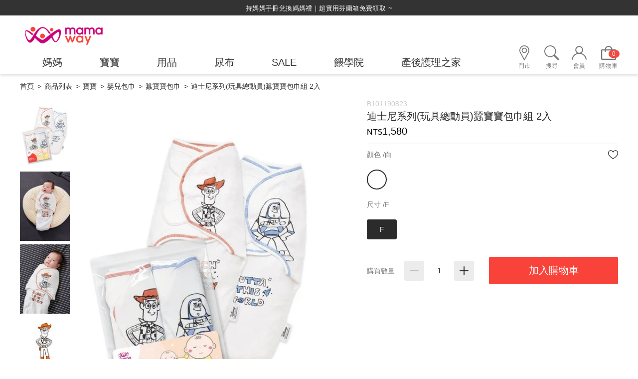

--- FILE ---
content_type: text/html; charset=utf-8
request_url: https://www.mamaway.com.tw/product-detail/B101190823WF/
body_size: 34090
content:
<!DOCTYPE html>
<!--[if lt IE 7]><html class="no-js lt-ie9 lt-ie8 lt-ie7" lang="zh-Hant"> <![endif]-->
<!--[if IE 7]><html class="no-js lt-ie9 lt-ie8" lang="zh-Hant"> <![endif]-->
<!--[if IE 8]><html class="no-js lt-ie9" lang="zh-Hant"> <![endif]-->
<!--[if IE 9 ]><html class="ie9 no-js" lang="zh-Hant"> <![endif]-->
<!--[if (gt IE 9)|!(IE)]><!-->
<html lang="zh-Hant" xmlns="http://www.w3.org/1999/xhtml" >
<!--<![endif]-->
<head>
    <script>
      var msieTest = navigator.userAgent.indexOf('MSIE') !== -1
      var tridentTest = navigator.appVersion.indexOf('Trident/') > 0
      var activeXObject = "ActiveXObject" in window
      if(location.pathname.indexOf("ie-error") == -1){
        if (msieTest || tridentTest || activeXObject) {
          console.log('IE')
          document.location.href="/ie11.htm";
        }
      }
    </script>
    <meta charset="utf-8">
    <meta http-equiv="Content-Type" content="text/html; charset=utf-8" />
    <meta name="viewport" content="width=device-width, initial-scale=1.0, maximum-scale=1.0, user-scalable=0">

    <!--[if IE]>
    <meta http-equiv="X-UA-Compatible" content="IE=edge,chrome=1">``
    <![endif]-->

    <meta name="Robots" content="All" />    <meta name="Keywords" content="包巾,蝴蝶包巾,嬰兒包巾" />
    <meta name="Description" content="迪士尼系列(玩具總動員))蠶寶寶包巾組2入，送禮好選擇！哭不停的寶寶總是讓新手爸媽很焦慮，親膚透氣蠶寶寶包巾，有效安安撫寶寶減少驚嚇反應" />
    <meta name="Author" content="mamaway" />
    <meta name="URL" content="https://www.mamaway.com.tw" />
    <meta http-equiv="content-language" content="zh-tw">

    <!-- 社群META -->
    <meta property="og:title" content="迪士尼系列(玩具總動員)蝴蝶包巾組│懶人包巾推薦│蝶型包巾 - mamaway" /><meta property="og:type" content="website" /><meta property="og:url" content="https://www.mamaway.com.tw/product-detail/B101190823WF/" /><meta property="og:image" content="https://cdn-mamaway-tw-rwd-new.shang-yu.com/upload_files/fonlego-rwd/prodpic/20201202FB-1000-78.jpg" /><meta property="og:description" content="迪士尼系列(玩具總動員))蠶寶寶包巾組2入，送禮好選擇！哭不停的寶寶總是讓新手爸媽很焦慮，親膚透氣蠶寶寶包巾，有效安安撫寶寶減少驚嚇反應" /><meta property="og:site_name" content="mamaway" /><meta property="article:tag" content="Article Tag" /><html xmlns:wb="http://open.weibo.com/wb">    <!-- canonical 重複中繼頁處理 -->
    <link rel="canonical" href="https://www.mamaway.com.tw/product-detail/B101190823WF/" />    <link rel="preload" as="style" href="https://cdn-mamaway-tw-rwd-new.shang-yu.com//style/common.min.css">
    <!-- 不導分流-->
    <link rel="icon" sizes="48x48" href="https://cdn-mamaway-tw-rwd-new.shang-yu.com//upload_files/fonlego-rwd/website/favicon128.png">
    <link rel="icon" sizes="96x96" href="https://cdn-mamaway-tw-rwd-new.shang-yu.com//upload_files/fonlego-rwd/website/favicon128.png">
    <link rel="icon" sizes="144x144" href="https://cdn-mamaway-tw-rwd-new.shang-yu.com//upload_files/fonlego-rwd/website/favicon128.png">
    <link rel="icon" sizes="192x192" href="https://cdn-mamaway-tw-rwd-new.shang-yu.com//upload_files/fonlego-rwd/website/favicon128.png">
    <link rel="icon" sizes="256x256" href="https://cdn-mamaway-tw-rwd-new.shang-yu.com//upload_files/fonlego-rwd/website/favicon128.png">
    <link rel="icon" sizes="512x512" href="https://cdn-mamaway-tw-rwd-new.shang-yu.com//upload_files/fonlego-rwd/website/favicon128.png">

    <link rel="apple-touch-icon" sizes="48x48" href="https://cdn-mamaway-tw-rwd-new.shang-yu.com//upload_files/fonlego-rwd/website/favicon128.png">
    <link rel="apple-touch-icon" sizes="96x96" href="https://cdn-mamaway-tw-rwd-new.shang-yu.com//upload_files/fonlego-rwd/website/favicon128.png">
    <link rel="apple-touch-icon" sizes="144x144" href="https://cdn-mamaway-tw-rwd-new.shang-yu.com//upload_files/fonlego-rwd/website/favicon128.png">
    <link rel="apple-touch-icon" sizes="192x192" href="https://cdn-mamaway-tw-rwd-new.shang-yu.com//upload_files/fonlego-rwd/website/favicon128.png">
    <link rel="apple-touch-icon" sizes="256x256" href="https://cdn-mamaway-tw-rwd-new.shang-yu.com//upload_files/fonlego-rwd/website/favicon128.png">
    <link rel="apple-touch-icon" sizes="512x512" href="https://cdn-mamaway-tw-rwd-new.shang-yu.com//upload_files/fonlego-rwd/website/favicon128.png">


    <link rel="apple-touch-icon-precomposed" sizes="48x48" href="https://cdn-mamaway-tw-rwd-new.shang-yu.com//upload_files/fonlego-rwd/website/favicon128.png">
    <link rel="apple-touch-icon-precomposed" sizes="96x96" href="https://cdn-mamaway-tw-rwd-new.shang-yu.com//upload_files/fonlego-rwd/website/favicon128.png">
    <link rel="apple-touch-icon-precomposed" sizes="144x144" href="https://cdn-mamaway-tw-rwd-new.shang-yu.com//upload_files/fonlego-rwd/website/favicon128.png">
    <link rel="apple-touch-icon-precomposed" sizes="192x192" href="https://cdn-mamaway-tw-rwd-new.shang-yu.com//upload_files/fonlego-rwd/website/favicon128.png">
    <link rel="apple-touch-icon-precomposed" sizes="256x256" href="https://cdn-mamaway-tw-rwd-new.shang-yu.com//upload_files/fonlego-rwd/website/favicon128.png">
    <link rel="apple-touch-icon-precomposed" sizes="512x512" href="https://cdn-mamaway-tw-rwd-new.shang-yu.com//upload_files/fonlego-rwd/website/favicon128.png">

    <link rel="stylesheet" href="https://cdn-mamaway-tw-rwd-new.shang-yu.com/plugin/jquery/jquery-ui.min.css" type="text/css">
    <link rel="stylesheet" href="https://cdn-mamaway-tw-rwd-new.shang-yu.com/plugin/font-awesome-4.7.0/css/font-awesome.min.css" type="text/css">

    <link rel="shortcut icon" href="https://cdn-mamaway-tw-rwd-new.shang-yu.com//upload_files/fonlego-rwd/website/favicon128.png" type="image/png">
    <link rel="bookmark" href="https://cdn-mamaway-tw-rwd-new.shang-yu.com//upload_files/fonlego-rwd/website/favicon128.png" type="image/png">
    <link rel="alternate" hreflang="zh-Hant-us" href="https://www.mamaway.com.tw/product-detail/B101190823WF/" />
    <link rel="stylesheet" href="https://cdn-mamaway-tw-rwd-new.shang-yu.com/plugin/Magnifier.js/magnifier.css" />
    <link type="text/css" rel="stylesheet" href="https://cdn-mamaway-tw-rwd-new.shang-yu.com/plugin/flag-icon-css-master/css/flag-icon.min.css">
    <link rel="stylesheet" href="https://cdn-mamaway-tw-rwd-new.shang-yu.com/plugin/owl.carousel-2.0.0/assets/owl.carousel.min.css">
    <link type="text/css" rel="stylesheet" href="https://cdn-mamaway-tw-rwd-new.shang-yu.com/plugin/nstslider/dist/jquery.nstSlider.min.css">

   
    <link href="https://cdn-mamaway-tw-rwd-new.shang-yu.com/plugin/bxslider-4-4.2.12/jquery.bxslider.min.css" rel="stylesheet" type="text/css">

    <!-- 預設樣式，如客戶有更改樣式則把此common_customize.min.css檔拿掉不載入 -->
    <link rel="stylesheet" href="https://cdn-mamaway-tw-rwd-new.shang-yu.com/style/common_lv1.min.css">
    <link rel="stylesheet" href="https://cdn-mamaway-tw-rwd-new.shang-yu.com/style/common_lv2.min.css">
    <link rel="stylesheet" href="https://cdn-mamaway-tw-rwd-new.shang-yu.com/style/common_font.min.css">
    <link rel="stylesheet" href="https://cdn-mamaway-tw-rwd-new.shang-yu.com/style/common_block.min.css">
    <!-- 客戶設定樣式，如客戶無調整樣式，則不顯示下方css設定 -->

    <link rel="stylesheet" href="https://cdn-mamaway-tw-rwd-new.shang-yu.com//style/common.min.css">

    <link rel="stylesheet" href="https://cdn-mamaway-tw-rwd-new.shang-yu.com/style/products_detail.min.css" />
    <script type="text/javascript" src="https://cdn-mamaway-tw-rwd-new.shang-yu.com/upload_files/fonlego-rwd/lang/lang_js-zh_TW.js"></script>
    <script type="text/javascript" src="https://cdn-mamaway-tw-rwd-new.shang-yu.com/plugin/jquery/jquery-1.11.3.min.js"></script>
    <script type="text/javascript" src="https://cdn-mamaway-tw-rwd-new.shang-yu.com/plugin/jquery/jquery-ui.min.js"></script>


    <script type="text/javascript" src="https://cdn-mamaway-tw-rwd-new.shang-yu.com/plugin/WebPush.js"></script>
    <!-- <script type="text/javascript" src="https://cdn-mamaway-tw-rwd-new.shang-yu.com/plugin/modernizr/modernizr-custom.js"></script> -->
    <script type="text/javascript" src="https://cdn-mamaway-tw-rwd-new.shang-yu.com/plugin/masonry-docs/masonry.pkgd.min.js"></script>
            <script type="text/javascript" src="https://cdn-mamaway-tw-rwd-new.shang-yu.com/plugin/bxslider-4-4.2.12/jquery.bxslider.min.js"></script>
    
    <script type="text/javascript" src="https://cdn-mamaway-tw-rwd-new.shang-yu.com/config/fun/formsauth/check_tools.js"></script>
    <script type="text/javascript" src="https://cdn-mamaway-tw-rwd-new.shang-yu.com/config/fun/formsauth/front_formsauth.js?v=1"></script>
    <script type="text/javascript" src="https://cdn-mamaway-tw-rwd-new.shang-yu.com/config/fun/delayBox/delaybox.js"></script>
    <script type="text/javascript" src="https://cdn-mamaway-tw-rwd-new.shang-yu.com/config/fun/mask/mask.js"></script>
    <script type="text/javascript" src="https://cdn-mamaway-tw-rwd-new.shang-yu.com/config/fun/index_fun.js"></script>
    <script type="text/javascript" src="https://cdn-mamaway-tw-rwd-new.shang-yu.com/plugin/owl.carousel-2.0.0/owl.carousel.min.js"></script>
    <script type="text/javascript" src="https://cdn-mamaway-tw-rwd-new.shang-yu.com/plugin/Magnifier.js/Event.js"></script>
    <script type="text/javascript" src="https://cdn-mamaway-tw-rwd-new.shang-yu.com/plugin/Magnifier.js/Magnifier.js"></script>
    <script type="text/javascript" src="https://cdn-mamaway-tw-rwd-new.shang-yu.com/plugin/imagesloaded/imagesloaded.pkgd.min.js"></script>
    <script src="https://cdn-mamaway-tw-rwd-new.shang-yu.com/plugin/nstslider/dist/jquery.nstSlider.min.js"></script>
    <script src="https://challenges.cloudflare.com/turnstile/v0/api.js" async defer></script>

<title>迪士尼系列(玩具總動員)蝴蝶包巾組│懶人包巾推薦│蝶型包巾 - mamaway</title>
<link
    rel="stylesheet"
    href="https://cdnjs.cloudflare.com/ajax/libs/animate.css/4.0.0/animate.min.css"
  />
<link rel='stylesheet' href='https://unpkg.com/aos@2.3.0/dist/aos.css'>
<style>

    a{
    
    text-decoration: none;
    
    }
</style>
<style>
.imgviewbox {
    position: fixed;
    top: 0;
    left: 0;
    display: none!important;
    width: 100%;
    height: 100%;
    z-index: 1000;
    overflow: auto;
    background-color: #fff;
}
.loop {
  display: block;
  width: 100%;
  max-width: 1000px;
  margin: 0 auto;
}
.loop img {
  display: block;
  width: 100%;
}
</style>
<script>
    document.cookie = "ckb1=1;path=/;secure;samesite=none;";
    document.cookie = "ckb2=1;path=/;samesite=none;";
    var cookies = document.cookie.split('; ');
    var c1 = false;
    var c2 = false;
    var sess = '';
    cookies.forEach(function(val)
    {
        if(val == 'ckb1=1')
        {
            c1 = true;    
        }
        else if(val == 'ckb2=1')
        {
            c2 = true;   
        }
        else if(val.indexOf('cookie_Sess_ID') >= 0)
        {
            sess = val.substr(15);
        }
    })
    //兩個都不能建立時為舊版
    //兩個都可以建立時為現行版本
    //只有C1可以建立時為新版測試
    if(c1 && !c2 && sess)
    {
        document.cookie = 'PHPSESSID='+sess+';path=/;secure;samesite=none;';
    }    
</script>
<!-- Google Tag Manager -->
<script>(function(w,d,s,l,i){w[l]=w[l]||[];w[l].push({'gtm.start':
new Date().getTime(),event:'gtm.js'});var f=d.getElementsByTagName(s)[0],
j=d.createElement(s),dl=l!='dataLayer'?'&l='+l:'';j.async=true;j.src=
'https://www.googletagmanager.com/gtm.js?id='+i+dl;f.parentNode.insertBefore(j,f);
})(window,document,'script','dataLayer','GTM-MRJ7L4B');</script>
<!-- End Google Tag Manager -->
<style>
.itembox .web-editor {
    overflow: hidden;
}
</style>
<!-- Hotjar Tracking Code for https://www.mamaway.com.tw/ -->
<script>
    (function(h,o,t,j,a,r){
        h.hj=h.hj||function(){(h.hj.q=h.hj.q||[]).push(arguments)};
        h._hjSettings={hjid:1943398,hjsv:6};
        a=o.getElementsByTagName('head')[0];
        r=o.createElement('script');r.async=1;
        r.src=t+h._hjSettings.hjid+j+h._hjSettings.hjsv;
        a.appendChild(r);
    })(window,document,'https://static.hotjar.com/c/hotjar-','.js?sv=');
</script>
<!-- Global site tag (gtag.js) - Google Ads: 710304088 -->
<script async src="https://www.googletagmanager.com/gtag/js?id=AW-710304088"></script>
<script>
  window.dataLayer = window.dataLayer || [];
  function gtag(){dataLayer.push(arguments);}
  gtag('js', new Date());

  gtag('config', 'AW-710304088');
</script>
<!-- LINE Tag Base Code -->
<!-- Do Not Modify -->
<script>
(function(g,d,o){
  g._ltq=g._ltq||[];g._lt=g._lt||function(){g._ltq.push(arguments)};
  var h=location.protocol==='https:'?'https://d.line-scdn.net':'http://d.line-cdn.net';
  var s=d.createElement('script');s.async=1;
  s.src=o||h+'/n/line_tag/public/release/v1/lt.js';
  var t=d.getElementsByTagName('script')[0];t.parentNode.insertBefore(s,t);
    })(window, document);
_lt('init', {
  customerType: 'lap', 
  sharedCookieDomain: 'www.mamaway.com.tw',
  tagId: 'ddf4559b-9809-4649-8e95-506d4e860791'
});
_lt('send', 'pv', ['ddf4559b-9809-4649-8e95-506d4e860791']);
</script>
<noscript>
  <img height="1" width="1" style="display:none"
       src="https://tr.line.me/tag.gif?c_t=lap&t_id=ddf4559b-9809-4649-8e95-506d4e860791&e=pv&noscript=1" />
</noscript>
<!-- End LINE Tag Base Code -->
<style>body { overflow: auto !important; }</style>
<style type="text/css">
.aside-list:last-of-type .item:nth-last-child(2) {display: none !important;}
</style>
 
    <style>
    #fb-root {
    display:none !important;
    }
    #fb-root.in-active{
    display: block !important;
    }
    #fb-root iframe {
    left:initial;
    }
    #fb-customer-chat {
    display:none !important;
    }
    .fb_dialog_content > iframe{
    transform:scale(0.7) !important;
    margin:0 !important;
    right:2px !important;
    bottom:65px !important;
    }
    </style>
<!-- Google Tag Manager -->
<script>(function(w,d,s,l,i){w[l]=w[l]||[];w[l].push({'gtm.start':
new Date().getTime(),event:'gtm.js'});var f=d.getElementsByTagName(s)[0],
j=d.createElement(s),dl=l!='dataLayer'?'&l='+l:'';j.async=true;j.src=
'https://www.googletagmanager.com/gtm.js?id='+i+dl;f.parentNode.insertBefore(j,f);
})(window,document,'script','dataLayer','GTM-KDNJF6J');</script>
<!-- End Google Tag Manager -->
<script>
(function(){
  var s=document.createElement("script");
  s.src="https://online-user-center-api.fonlego.com/js/shangyuAnalytics/shangyuAnalytics.js";
  s.async=1;
  s.onload=function(){ 
    window.SYARequest&&SYARequest("mamaway-tw-rwd-new","index"); 
  };
  s.onerror=function(){ console.warn("shangyu即時在線人數載入失敗"); };
  document.head.appendChild(s);
})();
</script>
<!-- LINE Tag Base Code -->
<!-- Do Not Modify -->
<script>
(function(g,d,o){
  g._ltq=g._ltq||[];g._lt=g._lt||function(){g._ltq.push(arguments)};
  var h=location.protocol==='https:'?'https://d.line-scdn.net':'http://d.line-cdn.net';
  var s=d.createElement('script');s.async=1;
  s.src=o||h+'/n/line_tag/public/release/v1/lt.js';
  var t=d.getElementsByTagName('script')[0];t.parentNode.insertBefore(s,t);
    })(window, document);
_lt('init', {
  customerType: 'lap',
  tagId: '61f081ac-fee7-4c98-968a-aaf351084422'
});
_lt('send', 'pv', ['61f081ac-fee7-4c98-968a-aaf351084422']);
</script>
<noscript>
  <img height="1" width="1" style="display:none"
       src="https://tr.line.me/tag.gif?c_t=lap&t_id=61f081ac-fee7-4c98-968a-aaf351084422&e=pv&noscript=1" />
</noscript>
<!-- End LINE Tag Base Code -->

<script>
_lt('send', 'cv', {
  type: 'Conversion'
},['61f081ac-fee7-4c98-968a-aaf351084422']);
</script>
<script>(function(i,s,o,g,r,a,m){i['GoogleAnalyticsObject']=r;i[r]=i[r]||function(){(i[r].q=i[r].q||[]).push(arguments)},i[r].l=1*new Date();a=s.createElement(o),m=s.getElementsByTagName(o)[0];a.async=1;a.src=g;m.parentNode.insertBefore(a,m)})(window,document,'script','//www.google-analytics.com/analytics.js','ga');ga('create','UA-105569623-1','auto');ga('require','ec');ga('send','pageview');</script><script async src="https://www.googletagmanager.com/gtag/js?id=G-WVXXR1FYXS"></script><script>window.dataLayer = window.dataLayer || [];function gtag(){dataLayer.push(arguments);}gtag('js', new Date());gtag('config', 'G-WVXXR1FYXS');gtag('set','user_properties',{'time_interval':'12:00~14:00'});</script></head>
<body  class="not-index DeviceWithHover " >





    <div class="header-01">
                        <div class="marquee-wrapper">
            <!-- 跑馬燈 -->
                            <div id="marquee" class="marquee">
                                    <a class="marquee-link" href="https://www.mamaway.com.tw/webpage/136">綁定LINE好友，500購物金立即折！</a>
                                    <a class="marquee-link" href="https://www.mamaway.com.tw/webpage/6/">持媽媽手冊兌換媽媽禮｜超實用芬蘭箱免費領取 ~</a>
                                </div>
                    </div>
                <header>
            <div class="inner">
                                <div class="menu-b main-menu-toggle">
                    <button type="button"></button>
                    <!-- <img src="https://cdn-mamaway-tw-rwd-new.shang-yu.com/images/icons/icon_bar_bk.svg" alt=""> -->
                    <span>MENU</span>
                </div>


                                <div class="logobox">
                <a class="logo" href="/"><img class="logoPic" src="https://cdn-mamaway-tw-rwd-new.shang-yu.com//upload_files/fonlego-rwd/website/logo(2).png" border="0"></a>                </div>


                

        <nav class="navBox">
            <div class="closer">close</div>
            <div class="mobile-search">
                <div class="mobile-logo">
                    <a href="/" title="">
                        <img src="https://cdn-mamaway-tw-rwd-new.shang-yu.com/images/common/mobile_nav_logo.png" alt="">
                    </a>
                </div>
                                
                
                <form id="Top_Search" name="Top_Search" method="get" action="/searchall-products/" class="search-group">
                    <input type="text" id="mobileKeywords" name="keywords" placeholder="請輸入關鍵字">
                    <a class="search-button " href="javascript:;" onclick="$('form#Top_Search').submit();">
                        <img class="search-icon" src="https://cdn-mamaway-tw-rwd-new.shang-yu.com/images/icons/icon_search_bk.svg">
                    </a>
                </form>
                <!-- 熱門關鍵字： -->
                <div class="keywordsBox">
                    <p class="keyword-title">熱門關鍵字</p>

                    <ul class="keyword-list"><li class="item"><a did="30" class="top_hot_keyword" href="/searchall-products/?keywords=迪士尼#1">迪士尼</a></li><li class="item"><a did="29" class="top_hot_keyword" href="/searchall-products/?keywords=涼感系列#1">涼感系列</a></li><li class="item"><a did="18" class="top_hot_keyword" href="/searchall-products/?keywords=輕薄透氣尿布#1">輕薄透氣尿布</a></li><li class="item"><a did="28" class="top_hot_keyword" href="/searchall-products/?keywords=睡過夜#1">睡過夜</a></li><li class="item"><a did="10" class="top_hot_keyword" href="/searchall-products/?keywords=月亮枕#1">月亮枕</a></li><li class="item"><a did="13" class="top_hot_keyword" href="/searchall-products/?keywords=托腹帶#1">托腹帶</a></li><li class="item"><a did="17" class="top_hot_keyword" href="/searchall-products/?keywords=妊娠油#1">妊娠油</a></li><li class="item"><a did="22" class="top_hot_keyword" href="/searchall-products/?keywords=魔術肚皮孕婦褲#1">魔術肚皮孕婦褲</a></li><li class="item"><a did="23" class="top_hot_keyword" href="/searchall-products/?keywords=育兒背巾#1">育兒背巾</a></li><li class="item"><a did="2" class="top_hot_keyword" href="/searchall-products/?keywords=防踢被#1">防踢被</a></li><li class="item"><a did="3" class="top_hot_keyword" href="/searchall-products/?keywords=嬰兒包巾#1">嬰兒包巾</a></li><li class="item"><a did="4" class="top_hot_keyword" href="/searchall-products/?keywords=產後束腹帶#1">產後束腹帶</a></li><li class="item"><a did="11" class="top_hot_keyword" href="/searchall-products/?keywords=嬰兒調溫床墊#1">嬰兒調溫床墊</a></li></ul>                </div>
            </div>





                        <div id="menu-nav">
                <div class="nav-item scroll-logo">
                    <a href="/" title="">
                        <img src="https://cdn-mamaway-tw-rwd-new.shang-yu.com/images/common/logo_small.svg" alt="">
                    </a>
                </div>

                                                    <div class="nav-item in-active" data-name="媽媽">
                        <div class="h3-item item-title m-item-title" data-target="#mobileDetail4">
                            <span>媽媽</span>
                        </div>
                        <a  href='/products/maternity-nursingclothes/' class="item-title menu_class_a " pic="20251013-640-1(1).jpg" url="/products/maternity-nursingclothes/maternity-nursing-clothes/long-sleeve/"  data-target="#mobileDetail4" >
                            <span>媽媽</span>
                        </a>
                    </div>
                                        <div class="nav-item" data-name="寶寶">
                        <div class="h3-item item-title m-item-title" data-target="#mobileDetail1">
                            <span>寶寶</span>
                        </div>
                        <a  href='/products/babyclothes/' class="item-title menu_class_a " pic="20250922-640-1.jpg" url="/products/babyclothes/bodysuits/"  data-target="#mobileDetail1" >
                            <span>寶寶</span>
                        </a>
                    </div>
                                        <div class="nav-item" data-name="用品">
                        <div class="h3-item item-title m-item-title" data-target="#mobileDetail7">
                            <span>用品</span>
                        </div>
                        <a  href='/products/accessorie/' class="item-title menu_class_a " pic="20200728-640-9-1.jpg" url="https://www.mamaway.com.tw/product-depiction/accessorie/babysdc/aboutSDC/"  data-target="#mobileDetail7" >
                            <span>用品</span>
                        </a>
                    </div>
                                        <div class="nav-item" data-name="尿布">
                        <div class="h3-item item-title m-item-title" data-target="#mobileDetail27">
                            <span>尿布</span>
                        </div>
                        <a  href='/products/diapers/' class="item-title menu_class_a " pic="" url="https://www.mamaway.com.tw/product-warehouse/diapers_storehouse/"  data-target="#mobileDetail27" >
                            <span>尿布</span>
                        </a>
                    </div>
                                        <div class="nav-item sale hide-mobile" data-name="SALE">
                        <div class="h3-item item-title m-item-title" data-target="#mobileDetail10">
                            <span>SALE</span>
                        </div>
                        <a  href='/sale/' class="item-title menu_class_a " pic="20230224_570x285(1).jpg" url="https://www.mamaway.com.tw/products/accessorie/babysdc/spray/"  data-target="#mobileDetail10" >
                            <span>SALE</span>
                        </a>
                    </div>
                                        <div class="nav-item hide-mobile" data-name="餵學院">
                        <div class="h3-item item-title m-item-title" data-target="#mobileDetail11">
                            <span>餵學院</span>
                        </div>
                        <a  href='https://www.mamaway.com.tw/pregnancy-nursing-breastfeeding/' class="item-title menu_class_a " pic="" url="" target="_blank" rel="noopener" data-target="#mobileDetail11" >
                            <span>餵學院</span>
                        </a>
                    </div>
                                        <div class="nav-item hide-mobile" data-name="產後護理之家">
                        <div class="h3-item item-title " data-target="#mobileDetail25">
                            <span>產後護理之家</span>
                        </div>
                        <a  href='https://www.mamaway.com.tw/webpage/194/' class="item-title menu_class_a m-item-title" pic="" url="" target="_blank" rel="noopener" data-target="#mobileDetail25" >
                            <span>產後護理之家</span>
                        </a>
                    </div>
                    
            </div>
            <div class="mobile-nav-detail">
                
        <div class="sub-item in-active" id="mobileDetail4">
            <div class="item-aside">
                <ul class="aside-list">
            <li class="item in-active">
                <a class="link with-child" data-target="#thirdLayer4-1" href="/products/maternity-nursingclothes/maternity-nursing-clothes/" title="">孕婦裝｜哺乳衣</a>
            </li>
            <li class="item ">
                <a class="link with-child" data-target="#thirdLayer4-2" href="/products/maternity-nursingclothes/maternity-bottom/" title="">孕婦褲</a>
            </li>
            <li class="item ">
                <a class="link with-child" data-target="#thirdLayer4-3" href="/products/maternity-nursingclothes/maternity-nursing-bra/" title="">孕哺內衣｜內著</a>
            </li>
            <li class="item ">
                <a class="link with-child" data-target="#thirdLayer4-4" href="/products/maternity-nursingclothes/recovery/" title="">機能修飾</a>
            </li>
            <li class="item ">
                <a class="link with-child" data-target="#thirdLayer4-5" href="/products/maternity-nursingclothes/warm collection/" title="">保暖系列</a>
            </li></ul>
                <ul class="aside-list">
                    <li class="item">
                        <a class="link" href="/sale/" title="">SALE</a>
                    </li>
                </ul>
                <ul class="aside-list">
                    <li class="item">
                          <a class="link" href="https://www.mamaway.com.tw/webpage/194/" title="">產後護理之家</a>
                      </li>
                    <li class="item">
                        <a class="link" href="/witness/" title="">使用見證</a>
                    </li>
                    <li class="item">
                        <a class="link" href="/pregnancy-nursing-breastfeeding/" title="">媽媽百科</a>
                    </li>
                    <li class="item">
                        <a class="link" href="/event/" title="">媽媽教室報名</a>
                    </li>
                    <li class="item">
                        <a class="link" href="/about-news-detail/20/" title="">CSR企業社會責任</a>
                    </li>
                    <li class="item">
                        <a class="link" href="https://www.mamaway.com.tw/pregnancy-nursing-breastfeeding/" title="" target="_blank" rel="noopener">餵學院</a>
                    </li>
                </ul>
            </div>
            <div class="item-content">
            <div class="child-content in-active" id="thirdLayer4-1"><div class="item-banner"><a target="_blank" href="/products/maternity-nursingclothes/maternity-nursing-clothes/long-sleeve/"><img src="https://cdn-mamaway-tw-rwd-new.shang-yu.com//upload_files/fonlego-rwd/website/20251013-640-1(1).jpg" alt=""></a></div>
                <ul class="content-list">
                <li class="item">
                    <a class="link" href="/products/maternity-nursingclothes/maternity-nursing-clothes/short-sleeves/" title="">
                        <img src="https://cdn-mamaway-tw-rwd-new.shang-yu.com//upload_files/fonlego-rwd/website/20250922-68-18.jpg" alt="">
                        <p class="title">短袖孕哺衣</p>
                    </a>
                </li>
                <li class="item">
                    <a class="link" href="/products/maternity-nursingclothes/maternity-nursing-clothes/long-sleeve/" title="">
                        <img src="https://cdn-mamaway-tw-rwd-new.shang-yu.com//upload_files/fonlego-rwd/website/251215-68-2(1).jpg" alt="">
                        <p class="title">長袖孕哺衣</p>
                    </a>
                </li>
                <li class="item">
                    <a class="link" href="/products/maternity-nursingclothes/maternity-nursing-clothes/Dresses/" title="">
                        <img src="https://cdn-mamaway-tw-rwd-new.shang-yu.com//upload_files/fonlego-rwd/website/20250922-68-19.jpg" alt="">
                        <p class="title">短袖洋裝</p>
                    </a>
                </li>
                <li class="item">
                    <a class="link" href="/products/maternity-nursingclothes/maternity-nursing-clothes/Dressess/" title="">
                        <img src="https://cdn-mamaway-tw-rwd-new.shang-yu.com//upload_files/fonlego-rwd/website/20250922-68-8.jpg" alt="">
                        <p class="title">長袖洋裝</p>
                    </a>
                </li>
                <li class="item">
                    <a class="link" href="/products/maternity-nursingclothes/maternity-nursing-clothes/maternity-nursing-pyjamas/" title="">
                        <img src="https://cdn-mamaway-tw-rwd-new.shang-yu.com//upload_files/fonlego-rwd/website/251215-150-6.jpg" alt="">
                        <p class="title">孕哺居家服</p>
                    </a>
                </li>
                <li class="item">
                    <a class="link" href="/products/maternity-nursingclothes/maternity-nursing-clothes/Maternity-nursing-undershirt/" title="">
                        <img src="https://cdn-mamaway-tw-rwd-new.shang-yu.com//upload_files/fonlego-rwd/website/20250922-68-10.jpg" alt="">
                        <p class="title">孕哺衛生衣</p>
                    </a>
                </li>
                <li class="item">
                    <a class="link" href="https://www.mamaway.com.tw/activities1/mom-baby/" title="">
                        <img src="https://cdn-mamaway-tw-rwd-new.shang-yu.com//upload_files/fonlego-rwd/website/20250411-68-1.jpg" alt="">
                        <p class="title">親子裝</p>
                    </a>
                </li></ul>
            </div>
            <div class="child-content " id="thirdLayer4-2"><div class="item-banner"><a target="_blank" href="/product-depiction/maternity-nursingclothes/maternity-bottom/maternitypants/"><img src="https://cdn-mamaway-tw-rwd-new.shang-yu.com//upload_files/fonlego-rwd/website/20200807-640-1(1).jpg" alt=""></a></div>
                <ul class="content-list">
                <li class="item">
                    <a class="link" href="/products/maternity-nursingclothes/maternity-bottom/trousers/" title="">
                        <img src="https://cdn-mamaway-tw-rwd-new.shang-yu.com//upload_files/fonlego-rwd/website/20250922-68-12.jpg" alt="">
                        <p class="title">長褲</p>
                    </a>
                </li>
                <li class="item">
                    <a class="link" href="/products/maternity-nursingclothes/maternity-bottom/office-pants/" title="">
                        <img src="https://cdn-mamaway-tw-rwd-new.shang-yu.com//upload_files/fonlego-rwd/website/20241105-68-21.jpg" alt="">
                        <p class="title">上班褲</p>
                    </a>
                </li>
                <li class="item">
                    <a class="link" href="/products/maternity-nursingclothes/maternity-bottom/shorts/" title="">
                        <img src="https://cdn-mamaway-tw-rwd-new.shang-yu.com//upload_files/fonlego-rwd/website/20250411-68-11.jpg" alt="">
                        <p class="title">短褲</p>
                    </a>
                </li>
                <li class="item">
                    <a class="link" href="/products/maternity-nursingclothes/maternity-bottom/leggings/" title="">
                        <img src="https://cdn-mamaway-tw-rwd-new.shang-yu.com//upload_files/fonlego-rwd/website/20250922-68-11.jpg" alt="">
                        <p class="title">內搭褲</p>
                    </a>
                </li></ul>
            </div>
            <div class="child-content " id="thirdLayer4-3"><div class="item-banner"><a target="_blank" href="/product-depiction/maternity-nursingclothes/maternity-nursing-bra/crossoverbra/"><img src="https://cdn-mamaway-tw-rwd-new.shang-yu.com//upload_files/fonlego-rwd/website/20200807-640-2.jpg" alt=""></a></div>
                <ul class="content-list">
                <li class="item">
                    <a class="link" href="/products/maternity-nursingclothes/maternity-nursing-bra/silky-nursing-bra/" title="">
                        <img src="https://cdn-mamaway-tw-rwd-new.shang-yu.com//upload_files/fonlego-rwd/website/20200727-68-93.jpg" alt="">
                        <p class="title">零著感哺乳內衣</p>
                    </a>
                </li>
                <li class="item">
                    <a class="link" href="/products/maternity-nursingclothes/maternity-nursing-bra/seamless-bra/" title="">
                        <img src="https://cdn-mamaway-tw-rwd-new.shang-yu.com//upload_files/fonlego-rwd/website/20241105-68-2.jpg" alt="">
                        <p class="title">無鋼圈哺乳內衣</p>
                    </a>
                </li>
                <li class="item">
                    <a class="link" href="/products/maternity-nursingclothes/maternity-nursing-bra/crossover-bra/" title="">
                        <img src="https://cdn-mamaway-tw-rwd-new.shang-yu.com//upload_files/fonlego-rwd/website/20250922-68-1.jpg" alt="">
                        <p class="title">月子哺乳內衣</p>
                    </a>
                </li>
                <li class="item">
                    <a class="link" href="/products/maternity-nursingclothes/maternity-nursing-bra/sportsbra/" title="">
                        <img src="https://cdn-mamaway-tw-rwd-new.shang-yu.com//upload_files/fonlego-rwd/website/20241105-68-3.jpg" alt="">
                        <p class="title">運動哺乳內衣</p>
                    </a>
                </li>
                <li class="item">
                    <a class="link" href="/products/maternity-nursingclothes/maternity-nursing-bra/maternity-briefs/" title="">
                        <img src="https://cdn-mamaway-tw-rwd-new.shang-yu.com//upload_files/fonlego-rwd/website/20221101-68-11.jpg" alt="">
                        <p class="title">內褲</p>
                    </a>
                </li>
                <li class="item">
                    <a class="link" href="/products/maternity-nursingclothes/maternity-nursing-bra/bratops/" title="">
                        <img src="https://cdn-mamaway-tw-rwd-new.shang-yu.com//upload_files/fonlego-rwd/website/220408icon-106.jpg" alt="">
                        <p class="title">Bra Tops</p>
                    </a>
                </li></ul>
            </div>
            <div class="child-content " id="thirdLayer4-4">
                <ul class="content-list">
                <li class="item">
                    <a class="link" href="https://www.mamaway.com.tw/product-detail/A303190889ZS-M" title="">
                        <img src="https://cdn-mamaway-tw-rwd-new.shang-yu.com//upload_files/fonlego-rwd/website/20200727-68-19.jpg" alt="">
                        <p class="title">束腹帶</p>
                    </a>
                </li>
                <li class="item">
                    <a class="link" href="https://www.mamaway.com.tw/product-detail/A303230993ZM" title="">
                        <img src="https://cdn-mamaway-tw-rwd-new.shang-yu.com//upload_files/fonlego-rwd/website/20200727-68-21.jpg" alt="">
                        <p class="title">托腹帶</p>
                    </a>
                </li></ul>
            </div>
            <div class="child-content " id="thirdLayer4-5">
                <ul class="content-list">
                <li class="item">
                    <a class="link" href="/products/maternity-nursingclothes/warm collection/momwarmcollection/" title="">
                        <img src="https://cdn-mamaway-tw-rwd-new.shang-yu.com//upload_files/fonlego-rwd/website/20251120-150-4.jpg" alt="">
                        <p class="title">保暖/蓄熱衣褲</p>
                    </a>
                </li></ul>
            </div></div>
        </div>
        <div class="sub-item " id="mobileDetail1">
            <div class="item-aside">
                <ul class="aside-list">
            <li class="item in-active">
                <a class="link with-child" data-target="#thirdLayer1-1" href="/products/babyclothes/newborn/" title="">新生兒系列</a>
            </li>
            <li class="item ">
                <a class="link with-child" data-target="#thirdLayer1-2" href="/products/babyclothes/bodysuits/" title="">寶寶服飾</a>
            </li>
            <li class="item ">
                <a class="link with-child" data-target="#thirdLayer1-3" href="/products/babyclothes/early-baby/" title="">早產兒系列</a>
            </li>
            <li class="item ">
                <a class="link with-child" data-target="#thirdLayer1-4" href="/products/babyclothes/sleeping-bag/" title="">防踢被｜背心</a>
            </li>
            <li class="item ">
                <a class="link with-child" data-target="#thirdLayer1-5" href="/products/babyclothes/swaddle/" title="">嬰兒包巾</a>
            </li>
            <li class="item ">
                <a class="link with-child" data-target="#thirdLayer1-6" href="/products/babyclothes/towel/" title="">紗布巾｜紙巾</a>
            </li>
            <li class="item ">
                <a class="link with-child" data-target="#thirdLayer1-7" href="/products/babyclothes/bbthermalcollection/" title="">蓄熱系列</a>
            </li></ul>
                <ul class="aside-list">
                    <li class="item">
                        <a class="link" href="/sale/" title="">SALE</a>
                    </li>
                </ul>
                <ul class="aside-list">
                    <li class="item">
                          <a class="link" href="https://www.mamaway.com.tw/webpage/194/" title="">產後護理之家</a>
                      </li>
                    <li class="item">
                        <a class="link" href="/witness/" title="">使用見證</a>
                    </li>
                    <li class="item">
                        <a class="link" href="/pregnancy-nursing-breastfeeding/" title="">媽媽百科</a>
                    </li>
                    <li class="item">
                        <a class="link" href="/event/" title="">媽媽教室報名</a>
                    </li>
                    <li class="item">
                        <a class="link" href="/about-news-detail/20/" title="">CSR企業社會責任</a>
                    </li>
                    <li class="item">
                        <a class="link" href="https://www.mamaway.com.tw/pregnancy-nursing-breastfeeding/" title="" target="_blank" rel="noopener">餵學院</a>
                    </li>
                </ul>
            </div>
            <div class="item-content">
            <div class="child-content in-active" id="thirdLayer1-1"><div class="item-banner"><a target="_blank" href="/products/babyclothes/bodysuits/"><img src="https://cdn-mamaway-tw-rwd-new.shang-yu.com//upload_files/fonlego-rwd/website/20250922-640-1.jpg" alt=""></a></div>
                <ul class="content-list">
                <li class="item">
                    <a class="link" href="/products/babyclothes/newborn/nbbodysuits/" title="">
                        <img src="https://cdn-mamaway-tw-rwd-new.shang-yu.com//upload_files/fonlego-rwd/website/20250922-68-2.jpg" alt="">
                        <p class="title">新生兒包屁衣</p>
                    </a>
                </li>
                <li class="item">
                    <a class="link" href="/products/babyclothes/newborn/nbrabbit/" title="">
                        <img src="https://cdn-mamaway-tw-rwd-new.shang-yu.com//upload_files/fonlego-rwd/website/20250922-68-7.jpg" alt="">
                        <p class="title">新生兒兔裝</p>
                    </a>
                </li>
                <li class="item">
                    <a class="link" href="/products/babyclothes/newborn/butterflysuit/" title="">
                        <img src="https://cdn-mamaway-tw-rwd-new.shang-yu.com//upload_files/fonlego-rwd/website/20250922-68-17.jpg" alt="">
                        <p class="title">嬰兒蝴蝶衣</p>
                    </a>
                </li>
                <li class="item">
                    <a class="link" href="/products/babyclothes/newborn/caps/" title="">
                        <img src="https://cdn-mamaway-tw-rwd-new.shang-yu.com//upload_files/fonlego-rwd/website/20200727-68-68.jpg" alt="">
                        <p class="title">新生兒帽子</p>
                    </a>
                </li>
                <li class="item">
                    <a class="link" href="/products/babyclothes/newborn/babysocks/" title="">
                        <img src="https://cdn-mamaway-tw-rwd-new.shang-yu.com//upload_files/fonlego-rwd/website/20240723-68-58.jpg" alt="">
                        <p class="title">襪子</p>
                    </a>
                </li></ul>
            </div>
            <div class="child-content " id="thirdLayer1-2"><div class="item-banner"><a target="_blank" href="https://www.mamaway.com.tw/product-depiction/babyclothes/bodysuits/How_to_choose_bodysuits_s"><img src="https://cdn-mamaway-tw-rwd-new.shang-yu.com//upload_files/fonlego-rwd/website/20200728-650-4(2).jpg" alt=""></a></div>
                <ul class="content-list">
                <li class="item">
                    <a class="link" href="/products/babyclothes/bodysuits/bodysuits/" title="">
                        <img src="https://cdn-mamaway-tw-rwd-new.shang-yu.com//upload_files/fonlego-rwd/website/20250922-68-24.jpg" alt="">
                        <p class="title">短袖連身衣</p>
                    </a>
                </li>
                <li class="item">
                    <a class="link" href="/products/babyclothes/bodysuits/shortbabywear/" title="">
                        <img src="https://cdn-mamaway-tw-rwd-new.shang-yu.com//upload_files/fonlego-rwd/website/20250922-68-22.jpg" alt="">
                        <p class="title">短袖包屁衣</p>
                    </a>
                </li>
                <li class="item">
                    <a class="link" href="/products/babyclothes/bodysuits/longbabysuit/" title="">
                        <img src="https://cdn-mamaway-tw-rwd-new.shang-yu.com//upload_files/fonlego-rwd/website/20250922-68-20.jpg" alt="">
                        <p class="title">長袖包屁衣</p>
                    </a>
                </li>
                <li class="item">
                    <a class="link" href="/products/babyclothes/bodysuits/babyrabbit/" title="">
                        <img src="https://cdn-mamaway-tw-rwd-new.shang-yu.com//upload_files/fonlego-rwd/website/20250922-68-6.jpg" alt="">
                        <p class="title">長袖連身兔裝</p>
                    </a>
                </li>
                <li class="item">
                    <a class="link" href="/products/babyclothes/bodysuits/babybottoms/" title="">
                        <img src="https://cdn-mamaway-tw-rwd-new.shang-yu.com//upload_files/fonlego-rwd/website/20250922-68-3.jpg" alt="">
                        <p class="title">嬰童褲子</p>
                    </a>
                </li>
                <li class="item">
                    <a class="link" href="/products/babyclothes/bodysuits/jackets-outerwear/" title="">
                        <img src="https://cdn-mamaway-tw-rwd-new.shang-yu.com//upload_files/fonlego-rwd/website/20250922-68-14.jpg" alt="">
                        <p class="title">外套</p>
                    </a>
                </li>
                <li class="item">
                    <a class="link" href="/products/babyclothes/bodysuits/babytop/" title="">
                        <img src="https://cdn-mamaway-tw-rwd-new.shang-yu.com//upload_files/fonlego-rwd/website/20250922-68-25.jpg" alt="">
                        <p class="title">嬰童上衣/洋裝</p>
                    </a>
                </li></ul>
            </div>
            <div class="child-content " id="thirdLayer1-3"><div class="item-banner"><a target="_blank" href="https://www.mamaway.com.tw/product-depiction/babyclothes/early-baby/abouteb/"><img src="https://cdn-mamaway-tw-rwd-new.shang-yu.com//upload_files/fonlego-rwd/website/20211207-640-1.jpg" alt=""></a></div>
                <ul class="content-list">
                <li class="item">
                    <a class="link" href="/products/babyclothes/early-baby/ebbodysuits/" title="">
                        <img src="https://cdn-mamaway-tw-rwd-new.shang-yu.com//upload_files/fonlego-rwd/website/20200727-68-92.jpg" alt="">
                        <p class="title">早產兒包屁衣</p>
                    </a>
                </li>
                <li class="item">
                    <a class="link" href="/products/babyclothes/early-baby/early-baby-swaddle/" title="">
                        <img src="https://cdn-mamaway-tw-rwd-new.shang-yu.com//upload_files/fonlego-rwd/website/20200727-68-87.jpg" alt="">
                        <p class="title">早產兒包巾</p>
                    </a>
                </li></ul>
            </div>
            <div class="child-content " id="thirdLayer1-4"><div class="item-banner"><a target="_blank" href="/product-depiction/babyclothes/sleeping-bag/bedding-sleepingbag/"><img src="https://cdn-mamaway-tw-rwd-new.shang-yu.com//upload_files/fonlego-rwd/website/20200728-640-6(1).jpg" alt=""></a></div>
                <ul class="content-list">
                <li class="item">
                    <a class="link" href="/products/babyclothes/sleeping-bag/sleepsuits/" title="">
                        <img src="https://cdn-mamaway-tw-rwd-new.shang-yu.com//upload_files/fonlego-rwd/website/20250411-68-22(1).jpg" alt="">
                        <p class="title">薄款防踢被</p>
                    </a>
                </li>
                <li class="item">
                    <a class="link" href="/products/babyclothes/sleeping-bag/thicksleepsuits/" title="">
                        <img src="https://cdn-mamaway-tw-rwd-new.shang-yu.com//upload_files/fonlego-rwd/website/20250411-68-24.jpg" alt="">
                        <p class="title">厚款防踢被</p>
                    </a>
                </li></ul>
            </div>
            <div class="child-content " id="thirdLayer1-5"><div class="item-banner"><a target="_blank" href="/product-depiction/babyclothes/swaddle/nb-swaddle/"><img src="https://cdn-mamaway-tw-rwd-new.shang-yu.com//upload_files/fonlego-rwd/website/20200728-650-5(1).jpg" alt=""></a></div>
                <ul class="content-list">
                <li class="item">
                    <a class="link" href="/products/babyclothes/swaddle/babyswaddle/" title="">
                        <img src="https://cdn-mamaway-tw-rwd-new.shang-yu.com//upload_files/fonlego-rwd/website/230525icon-13.jpg" alt="">
                        <p class="title">蠶寶寶包巾</p>
                    </a>
                </li>
                <li class="item">
                    <a class="link" href="/products/babyclothes/swaddle/swaddlesack/" title="">
                        <img src="https://cdn-mamaway-tw-rwd-new.shang-yu.com//upload_files/fonlego-rwd/website/230525icon-104.jpg" alt="">
                        <p class="title">蝴蝶包巾</p>
                    </a>
                </li>
                <li class="item">
                    <a class="link" href="/products/babyclothes/swaddle/sleepingsuit/" title="">
                        <img src="https://cdn-mamaway-tw-rwd-new.shang-yu.com//upload_files/fonlego-rwd/website/Untitled design(4).jpg" alt="">
                        <p class="title">多用途大方巾</p>
                    </a>
                </li></ul>
            </div>
            <div class="child-content " id="thirdLayer1-6">
                <ul class="content-list">
                <li class="item">
                    <a class="link" href="/products/babyclothes/towel/babywipes/" title="">
                        <img src="https://cdn-mamaway-tw-rwd-new.shang-yu.com//upload_files/fonlego-rwd/website/20250704-68-60.jpg" alt="">
                        <p class="title">乾濕兩用巾</p>
                    </a>
                </li>
                <li class="item">
                    <a class="link" href="/products/babyclothes/towel/towel/" title="">
                        <img src="https://cdn-mamaway-tw-rwd-new.shang-yu.com//upload_files/fonlego-rwd/website/20251111-68-7.jpg" alt="">
                        <p class="title">口水巾|洗澡巾</p>
                    </a>
                </li></ul>
            </div>
            <div class="child-content " id="thirdLayer1-7">
                <ul class="content-list">
                <li class="item">
                    <a class="link" href="/products/babyclothes/bbthermalcollection/babywarmcollection/" title="">
                        <img src="https://cdn-mamaway-tw-rwd-new.shang-yu.com//upload_files/fonlego-rwd/website/20251120-150-3.jpg" alt="">
                        <p class="title">蓄熱衣褲</p>
                    </a>
                </li></ul>
            </div></div>
        </div>
        <div class="sub-item " id="mobileDetail7">
            <div class="item-aside">
                <ul class="aside-list">
            <li class="item in-active">
                <a class="link with-child" data-target="#thirdLayer7-1" href="/products/accessorie/babysdc/" title="">抗菌清潔系列</a>
            </li>
            <li class="item ">
                <a class="link with-child" data-target="#thirdLayer7-2" href="/products/accessorie/wash-care/" title="">洗護│保養</a>
            </li>
            <li class="item ">
                <a class="link with-child" data-target="#thirdLayer7-3" href="/products/accessorie/baby-bedding/" title="">抗菌枕頭｜床寢</a>
            </li>
            <li class="item ">
                <a class="link with-child" data-target="#thirdLayer7-4" href="/products/accessorie/Breastpump/" title="">吸乳器</a>
            </li>
            <li class="item ">
                <a class="link with-child" data-target="#thirdLayer7-5" href="/products/accessorie/Sterilizer/" title="">消毒鍋</a>
            </li>
            <li class="item ">
                <a class="link with-child" data-target="#thirdLayer7-6" href="/products/accessorie/babybottle/" title="">奶瓶｜母乳袋</a>
            </li>
            <li class="item ">
                <a class="link with-child" data-target="#thirdLayer7-7" href="/products/accessorie/nappy-bag/" title="">外出用品</a>
            </li>
            <li class="item ">
                <a class="link with-child" data-target="#thirdLayer7-8" href="/products/accessorie/hospitalbag/" title="">待產用品</a>
            </li>
            <li class="item ">
                <a class="link with-child" data-target="#thirdLayer7-9" href="/products/accessorie/gift/" title="">送禮組合</a>
            </li>
            <li class="item ">
                <a class="link with-child" data-target="#thirdLayer7-10" href="/products/accessorie/babysling_babycarrier/" title="">背巾｜背帶</a>
            </li></ul>
                <ul class="aside-list">
                    <li class="item">
                        <a class="link" href="/sale/" title="">SALE</a>
                    </li>
                </ul>
                <ul class="aside-list">
                    <li class="item">
                          <a class="link" href="https://www.mamaway.com.tw/webpage/194/" title="">產後護理之家</a>
                      </li>
                    <li class="item">
                        <a class="link" href="/witness/" title="">使用見證</a>
                    </li>
                    <li class="item">
                        <a class="link" href="/pregnancy-nursing-breastfeeding/" title="">媽媽百科</a>
                    </li>
                    <li class="item">
                        <a class="link" href="/event/" title="">媽媽教室報名</a>
                    </li>
                    <li class="item">
                        <a class="link" href="/about-news-detail/20/" title="">CSR企業社會責任</a>
                    </li>
                    <li class="item">
                        <a class="link" href="https://www.mamaway.com.tw/pregnancy-nursing-breastfeeding/" title="" target="_blank" rel="noopener">餵學院</a>
                    </li>
                </ul>
            </div>
            <div class="item-content">
            <div class="child-content in-active" id="thirdLayer7-1"><div class="item-banner"><a target="_blank" href="https://www.mamaway.com.tw/product-depiction/accessorie/babysdc/aboutSDC/"><img src="https://cdn-mamaway-tw-rwd-new.shang-yu.com//upload_files/fonlego-rwd/website/20200728-640-9-1.jpg" alt=""></a></div>
                <ul class="content-list">
                <li class="item">
                    <a class="link" href="/products/accessorie/babysdc/laundry/" title="">
                        <img src="https://cdn-mamaway-tw-rwd-new.shang-yu.com//upload_files/fonlego-rwd/website/20200727-68-47(1).jpg" alt="">
                        <p class="title">防蟎嬰兒洗衣精</p>
                    </a>
                </li>
                <li class="item">
                    <a class="link" href="/products/accessorie/babysdc/bottlewash/" title="">
                        <img src="https://cdn-mamaway-tw-rwd-new.shang-yu.com//upload_files/fonlego-rwd/website/20200727-68-105.jpg" alt="">
                        <p class="title">奶瓶蔬果清潔劑</p>
                    </a>
                </li>
                <li class="item">
                    <a class="link" href="/products/accessorie/babysdc/spray/" title="">
                        <img src="https://cdn-mamaway-tw-rwd-new.shang-yu.com//upload_files/fonlego-rwd/website/20200727-68-44-2.jpg" alt="">
                        <p class="title">抗菌噴霧</p>
                    </a>
                </li>
                <li class="item">
                    <a class="link" href="/products/accessorie/babysdc/handsoap/" title="">
                        <img src="https://cdn-mamaway-tw-rwd-new.shang-yu.com//upload_files/fonlego-rwd/website/Untitled design (3)(3).jpg" alt="">
                        <p class="title">抗菌洗手慕斯</p>
                    </a>
                </li></ul>
            </div>
            <div class="child-content " id="thirdLayer7-2">
                <ul class="content-list">
                <li class="item">
                    <a class="link" href="/products/accessorie/wash-care/markoil/" title="">
                        <img src="https://cdn-mamaway-tw-rwd-new.shang-yu.com//upload_files/fonlego-rwd/website/20200727-68-102.jpg" alt="">
                        <p class="title">彈力美膚油</p>
                    </a>
                </li>
                <li class="item">
                    <a class="link" href="/products/accessorie/wash-care/babylotion/" title="">
                        <img src="https://cdn-mamaway-tw-rwd-new.shang-yu.com//upload_files/fonlego-rwd/website/20200727-68-107.jpg" alt="">
                        <p class="title">嬰兒乳液</p>
                    </a>
                </li>
                <li class="item">
                    <a class="link" href="/products/accessorie/wash-care/babyshower/" title="">
                        <img src="https://cdn-mamaway-tw-rwd-new.shang-yu.com//upload_files/fonlego-rwd/website/20200727-68-106.jpg" alt="">
                        <p class="title">沐浴清潔</p>
                    </a>
                </li>
                <li class="item">
                    <a class="link" href="/products/accessorie/wash-care/nappy-care-ointment/" title="">
                        <img src="https://cdn-mamaway-tw-rwd-new.shang-yu.com//upload_files/fonlego-rwd/website/20200727-68-109.jpg" alt="">
                        <p class="title">B5修護屁屁霜</p>
                    </a>
                </li>
                <li class="item">
                    <a class="link" href="/products/accessorie/wash-care/shampoo/" title="">
                        <img src="https://cdn-mamaway-tw-rwd-new.shang-yu.com//upload_files/fonlego-rwd/website/20230330-68-120.jpg" alt="">
                        <p class="title">洗髮護髮系列</p>
                    </a>
                </li></ul>
            </div>
            <div class="child-content " id="thirdLayer7-3"><div class="item-banner"><a target="_blank" href="https://www.mamaway.com.tw/webpage/212/"><img src="https://cdn-mamaway-tw-rwd-new.shang-yu.com//upload_files/fonlego-rwd/website/20240819_640x368 (1).jpg" alt=""></a><a target="_blank" href="/webpage/157/"><img src="https://cdn-mamaway-tw-rwd-new.shang-yu.com//upload_files/fonlego-rwd/website/20200728-640-12(1)(1).jpg" alt=""></a></div>
                <ul class="content-list">
                <li class="item">
                    <a class="link" href="/products/accessorie/baby-bedding/Baby-Pillow/" title="">
                        <img src="https://cdn-mamaway-tw-rwd-new.shang-yu.com//upload_files/fonlego-rwd/website/20200727-68-108(1).jpg" alt="">
                        <p class="title">嬰兒枕頭</p>
                    </a>
                </li>
                <li class="item">
                    <a class="link" href="/products/accessorie/baby-bedding/quilt-coverlets/" title="">
                        <img src="https://cdn-mamaway-tw-rwd-new.shang-yu.com//upload_files/fonlego-rwd/website/20200727-68-39.jpg" alt="">
                        <p class="title">被子</p>
                    </a>
                </li>
                <li class="item">
                    <a class="link" href="/products/accessorie/baby-bedding/bedding/" title="">
                        <img src="https://cdn-mamaway-tw-rwd-new.shang-yu.com//upload_files/fonlego-rwd/website/20200727-68-40.jpg" alt="">
                        <p class="title">嬰兒床墊</p>
                    </a>
                </li>
                <li class="item">
                    <a class="link" href="/products/accessorie/baby-bedding/Bed-Coverlet/" title="">
                        <img src="https://cdn-mamaway-tw-rwd-new.shang-yu.com//upload_files/fonlego-rwd/website/20200727-68-43.jpg" alt="">
                        <p class="title">床套│床包</p>
                    </a>
                </li>
                <li class="item">
                    <a class="link" href="/products/accessorie/baby-bedding/sleepingbag/" title="">
                        <img src="https://cdn-mamaway-tw-rwd-new.shang-yu.com//upload_files/fonlego-rwd/website/20200727-68-99.jpg" alt="">
                        <p class="title">睡袋組</p>
                    </a>
                </li>
                <li class="item">
                    <a class="link" href="/products/accessorie/baby-bedding/babyboxuse/" title="">
                        <img src="https://cdn-mamaway-tw-rwd-new.shang-yu.com//upload_files/fonlego-rwd/website/20200727-68-41.jpg" alt="">
                        <p class="title">芬蘭箱用品</p>
                    </a>
                </li>
                <li class="item">
                    <a class="link" href="/products/accessorie/baby-bedding/NursingPillow/" title="">
                        <img src="https://cdn-mamaway-tw-rwd-new.shang-yu.com//upload_files/fonlego-rwd/website/20200727-68-37.jpg" alt="">
                        <p class="title">孕婦枕</p>
                    </a>
                </li></ul>
            </div>
            <div class="child-content " id="thirdLayer7-4">
                <ul class="content-list">
                <li class="item">
                    <a class="link" href="/products/accessorie/Breastpump/breastpump/" title="">
                        <img src="https://cdn-mamaway-tw-rwd-new.shang-yu.com//upload_files/fonlego-rwd/website/20230517-68-1.jpg" alt="">
                        <p class="title">吸乳器</p>
                    </a>
                </li>
                <li class="item">
                    <a class="link" href="/products/accessorie/Breastpump/Breastpumpacc/" title="">
                        <img src="https://cdn-mamaway-tw-rwd-new.shang-yu.com//upload_files/fonlego-rwd/website/20200727-68-59.jpg" alt="">
                        <p class="title">配件</p>
                    </a>
                </li></ul>
            </div>
            <div class="child-content " id="thirdLayer7-5">
                <ul class="content-list">
                <li class="item">
                    <a class="link" href="/products/accessorie/Sterilizer/Sterilizer/" title="">
                        <img src="https://cdn-mamaway-tw-rwd-new.shang-yu.com//upload_files/fonlego-rwd/website/20230410-68-1.jpg" alt="">
                        <p class="title">智能消毒鍋</p>
                    </a>
                </li></ul>
            </div>
            <div class="child-content " id="thirdLayer7-6"><div class="item-banner"><a target="_blank" href="https://www.mamaway.com.tw/product-depiction/accessorie/babybottle/aboutbottle/"><img src="https://cdn-mamaway-tw-rwd-new.shang-yu.com//upload_files/fonlego-rwd/website/20211126-640-1(1)(1)(1).jpg" alt=""></a></div>
                <ul class="content-list">
                <li class="item">
                    <a class="link" href="/products/accessorie/babybottle/Babybottle/" title="">
                        <img src="https://cdn-mamaway-tw-rwd-new.shang-yu.com//upload_files/fonlego-rwd/website/Untitled-design150.jpg" alt="">
                        <p class="title">奶瓶│奶嘴</p>
                    </a>
                </li>
                <li class="item">
                    <a class="link" href="/products/accessorie/babybottle/breastmilkbag/" title="">
                        <img src="https://cdn-mamaway-tw-rwd-new.shang-yu.com//upload_files/fonlego-rwd/website/20240305-68-61.jpg" alt="">
                        <p class="title">母乳冷凍袋</p>
                    </a>
                </li></ul>
            </div>
            <div class="child-content " id="thirdLayer7-7">
                <ul class="content-list">
                <li class="item">
                    <a class="link" href="/products/accessorie/nappy-bag/mama-bag/" title="">
                        <img src="https://cdn-mamaway-tw-rwd-new.shang-yu.com//upload_files/fonlego-rwd/website/2041219-68-57.jpg" alt="">
                        <p class="title">媽媽包</p>
                    </a>
                </li>
                <li class="item">
                    <a class="link" href="/products/accessorie/nappy-bag/Seat-Liner/" title="">
                        <img src="https://cdn-mamaway-tw-rwd-new.shang-yu.com//upload_files/fonlego-rwd/website/20200727-68-58.jpg" alt="">
                        <p class="title">推車坐墊</p>
                    </a>
                </li>
                <li class="item">
                    <a class="link" href="/products/accessorie/nappy-bag/Baby Stroller/" title="">
                        <img src="https://cdn-mamaway-tw-rwd-new.shang-yu.com//upload_files/fonlego-rwd/website/20251008-172417.jpg" alt="">
                        <p class="title">嬰兒推車</p>
                    </a>
                </li></ul>
            </div>
            <div class="child-content " id="thirdLayer7-8"><div class="item-banner"><a target="_blank" href="/product-depiction/accessorie/hospitalbag/HospitalBag/"><img src="https://cdn-mamaway-tw-rwd-new.shang-yu.com//upload_files/fonlego-rwd/website/20250703_640x368.jpg" alt=""></a></div>
                <ul class="content-list">
                <li class="item">
                    <a class="link" href="/products/accessorie/hospitalbag/hospitalbag_product/" title="">
                        <img src="https://cdn-mamaway-tw-rwd-new.shang-yu.com//upload_files/fonlego-rwd/website/HospitalBag_150x.jpg" alt="">
                        <p class="title">待產包</p>
                    </a>
                </li>
                <li class="item">
                    <a class="link" href="/products/accessorie/hospitalbag/breastpads/" title="">
                        <img src="https://cdn-mamaway-tw-rwd-new.shang-yu.com//upload_files/fonlego-rwd/website/20200727-68-101.jpg" alt="">
                        <p class="title">防溢乳墊</p>
                    </a>
                </li>
                <li class="item">
                    <a class="link" href="https://www.mamaway.com.tw/product-detail/A614200883WF" title="">
                        <img src="https://cdn-mamaway-tw-rwd-new.shang-yu.com//upload_files/fonlego-rwd/website/20200727-68-86(1).jpg" alt="">
                        <p class="title">產褥墊</p>
                    </a>
                </li>
                <li class="item">
                    <a class="link" href="https://www.mamaway.com.tw/product-detail/M311190876WDL~XL" title="">
                        <img src="https://cdn-mamaway-tw-rwd-new.shang-yu.com//upload_files/fonlego-rwd/website/20200727-68-53.jpg" alt="">
                        <p class="title">高腰免洗內褲</p>
                    </a>
                </li></ul>
            </div>
            <div class="child-content " id="thirdLayer7-9">
                <ul class="content-list">
                <li class="item">
                    <a class="link" href="https://www.mamaway.com.tw/webpage/171/" title="">
                        <img src="https://cdn-mamaway-tw-rwd-new.shang-yu.com//upload_files/fonlego-rwd/website/20200727-68-66.jpg" alt="">
                        <p class="title">禮物卡</p>
                    </a>
                </li>
                <li class="item">
                    <a class="link" href="/products/accessorie/gift/gift/" title="">
                        <img src="https://cdn-mamaway-tw-rwd-new.shang-yu.com//upload_files/fonlego-rwd/website/20200727-68-85(2).jpg" alt="">
                        <p class="title">新生兒禮盒</p>
                    </a>
                </li></ul>
            </div>
            <div class="child-content " id="thirdLayer7-10"><div class="item-banner"><a target="_blank" href="https://www.mamaway.com.tw/product-depiction/accessorie/babysling_babycarrier/about-babyringsling/"><img src="https://cdn-mamaway-tw-rwd-new.shang-yu.com//upload_files/fonlego-rwd/website/20220128_640x368-12(1)(2).jpg" alt=""></a></div>
                <ul class="content-list">
                <li class="item">
                    <a class="link" href="/products/accessorie/babysling_babycarrier/babyringsling/" title="">
                        <img src="https://cdn-mamaway-tw-rwd-new.shang-yu.com//upload_files/fonlego-rwd/website/20241219-68-36.jpg" alt="">
                        <p class="title">背巾</p>
                    </a>
                </li></ul>
            </div></div>
        </div>
        <div class="sub-item " id="mobileDetail27">
            <div class="item-aside">
                <ul class="aside-list">
            <li class="item in-active">
                <a class="link with-child" data-target="#thirdLayer27-1" href="/products/diapers/diapers/" title="">嬰兒紙尿褲</a>
            </li></ul>
                <ul class="aside-list">
                    <li class="item">
                        <a class="link" href="/sale/" title="">SALE</a>
                    </li>
                </ul>
                <ul class="aside-list">
                    <li class="item">
                          <a class="link" href="https://www.mamaway.com.tw/webpage/194/" title="">產後護理之家</a>
                      </li>
                    <li class="item">
                        <a class="link" href="/witness/" title="">使用見證</a>
                    </li>
                    <li class="item">
                        <a class="link" href="/pregnancy-nursing-breastfeeding/" title="">媽媽百科</a>
                    </li>
                    <li class="item">
                        <a class="link" href="/event/" title="">媽媽教室報名</a>
                    </li>
                    <li class="item">
                        <a class="link" href="/about-news-detail/20/" title="">CSR企業社會責任</a>
                    </li>
                    <li class="item">
                        <a class="link" href="https://www.mamaway.com.tw/pregnancy-nursing-breastfeeding/" title="" target="_blank" rel="noopener">餵學院</a>
                    </li>
                </ul>
            </div>
            <div class="item-content">
            <div class="child-content in-active" id="thirdLayer27-1">
                <ul class="content-list">
                <li class="item">
                    <a class="link" href="/product-depiction/diapers/diapers/diapers_storehouse_2025/" title="">
                        <img src="https://cdn-mamaway-tw-rwd-new.shang-yu.com//upload_files/fonlego-rwd/website/20240806_150.jpg" alt="">
                        <p class="title">尿布寄倉</p>
                    </a>
                </li>
                <li class="item">
                    <a class="link" href="/products/diapers/diapers/diaper/" title="">
                        <img src="https://cdn-mamaway-tw-rwd-new.shang-yu.com//upload_files/fonlego-rwd/website/20231106-68-1(1).jpg" alt="">
                        <p class="title">黏貼式紙尿褲</p>
                    </a>
                </li>
                <li class="item">
                    <a class="link" href="/products/diapers/diapers/trainingpants/" title="">
                        <img src="https://cdn-mamaway-tw-rwd-new.shang-yu.com//upload_files/fonlego-rwd/website/20231106-68-2(1).jpg" alt="">
                        <p class="title">褲型尿布</p>
                    </a>
                </li></ul>
            </div></div>
        </div>
        <div class="sub-item  theme-sale" id="mobileDetail10">
            <div class="sale-menu-group"><style><!--
<span id="mce_marker" data-mce-type="bookmark">​</span><span id="__caret">_</span><!--
.sale-col a:hover{color:#F0493E;}
--></style>
<div class="sale-col">
<div class="sale-group">
<p class="title">服飾</p>
<ul class="sale-list">
<li class="item"><a href="https://www.mamaway.com.tw/activities1/%20momclothing4x50/">孕哺服飾 │ 限時4件5折</a></li>
<li class="item"><a href="https://www.mamaway.com.tw/activities1/mombottom2x80/">孕婦褲&nbsp;│ 2件8折</a></li>
<li class="item"><a href="https://www.mamaway.com.tw/activities1/momclothing299/">孕哺服飾│均一價299</a></li>
<li class="item"><a href="https://www.mamaway.com.tw/activities1/momclothing2x999/">孕哺服飾| 任選2件999</a></li>
<li class="item"><a href="https://www.mamaway.com.tw/activities1/%20momclothing1180/">孕哺服飾| 任選2件1180</a></li>
<li class="item"><a href="https://www.mamaway.com.tw/activities1/innerwear590/">孕哺衛生衣│限時優惠590</a></li>
<li class="item"><a href="https://www.mamaway.com.tw/activities1/pajamas2x79/">孕哺居家服&nbsp;│ 任選2件79折</a></li>
<li class="item"><a href="https://www.mamaway.com.tw/activities1/momclothing599/">孕婦褲&nbsp;│ 限時599</a></li>
</ul>
<ul class="sale-list">
<ul class="sale-list"><!--li class="item"><a href="https://www.mamaway.com.tw/activities1/briefs88/">春夏服飾｜兩件88折</a></li>
</ul--></ul>
</ul>
<p></p>
<p></p>
<p></p>
<p class="title">孕哺內著</p>
<ul class="sale-list">
<ul class="sale-list">
<li class="item"><a href="https://www.mamaway.com.tw/activities1/bra_3x0.9/">孕哺內衣│3件9折</a></li>
</ul>
</ul>
<br />
<ul class="sale-list"><!--<li class="item"><a href="https://www.mamaway.com.tw/activities3/briefs80/">孕產內褲    │第2件8折</a></li>--></ul>
</div>
</div>
<div class="sale-col">
<div class="sale-group">
<p></p>
<p class="title">新生兒/寶寶</p>
<ul class="sale-list">
<li class="item"><a href="https://www.mamaway.com.tw/activities3/sleepingsuit260.8/">防踢被&nbsp;│第2件8折</a></li>
<li class="item"><a href="https://www.mamaway.com.tw/activities1/babybottom_199/">嬰童褲子│限時$199</a></li>
<li class="item"><a href="https://www.mamaway.com.tw/activities1/babyclothing2x79/">寶寶服飾| 任選2件79折</a></li>
<li class="item"><a href="https://www.mamaway.com.tw/activities4/babyclothing850/">寶寶服飾│上衣+褲子 $850</a></li>
<li class="item"><a href="https://www.mamaway.com.tw/activities1/babywearing2x580/">寶寶服飾 | 任選2件$580</a></li>
<li class="item"><a href="https://www.mamaway.com.tw/activities1/babywearing2x420/">包屁衣 | 任選2件$420</a></li>
<li class="item"><a href="https://www.mamaway.com.tw/activities1/babywearing2x720/">寶寶服飾 | 任選2件720</a></li>
<li class="item"><a href="https://www.mamaway.com.tw/activities1/babyramper2x820/">連身衣&nbsp;| 2件$820</a></li>
<li class="item"><a href="https://www.mamaway.com.tw/activities1/babyclothing_99/">寶寶服飾│均一價99</a>&nbsp;</li>
<li class="item"><a href="https://www.mamaway.com.tw/activities1/babyclothing-299/">寶寶服飾│均一價299</a></li>
<li class="item"><a href="https://www.mamaway.com.tw/activities1/babyclothing-399/">寶寶服飾│均一價399</a></li>
</ul>
<p></p>
<p></p>
<p class="title">用品</p>
<ul class="sale-list">
<li class="item"><a href="https://www.mamaway.com.tw/activities1/carexsdc0.92/"><span>抗菌、洗護系列</span><span>│</span>箱購92折</a></li>
<li class="item"><a href="https://www.mamaway.com.tw/activities3/strollerpad0.6/">推車墊｜第2件6折</a></li>
</ul>
</div>
</div>
<div class="sale-col">
<div class="sale-group">
<p class="title">優惠組合</p>
<ul class="sale-list">
<li class="item"><a href="https://www.mamaway.com.tw/products/accessorie/wash-care/markoil/">美膚油優惠組</a></li>
<li class="item"><a href="https://www.mamaway.com.tw/products/accessorie/hospitalbag/hospitalbag_product/">待產包優惠組</a></li>
<li class="item"><a href="https://www.mamaway.com.tw/products/accessorie/gift/gift/">新生兒禮盒組</a></li>
<li class="item"><a href="https://www.mamaway.com.tw/product-detail/A716220213_2/"><span>寶寶肌膚呵護組</span></a></li>
</ul>
</div>
</div>
<div id="videoPopupMenu" style="display: none;"></div>
<div id="gtx-trans" style="position: absolute; left: 151px; top: 562.662px;">
<div class="gtx-trans-icon"></div>
</div></div>
            <div class="sale-img-group">
                <div class="item-banner">
                    <a href="https://www.mamaway.com.tw/products/accessorie/babysdc/spray/" title="">
                        <img src="https://cdn-mamaway-tw-rwd-new.shang-yu.com//upload_files/fonlego-rwd/website/20230224_570x285(1).jpg" alt="">
                    </a>
                </div>
            </div>
        </div>
            <div class="sub-item  theme-editor" id="mobileDetail11">
                <div class="web-editor"><style><!--
.club-wrapper {
display : block ;
	display : box ;
	display : -webkit-box ;
	display : -moz-box ;
	display : -ms-flexbox ;
	display : -webkit-flex ;
	display : flex ;
	-webkit-justify-content : center ;
	-moz-justify-content : center ;
	-ms-justify-content : center ;
	-ms-flex-pack : center ;
	-o-justify-content : center ;
	justify-content : center ;
	-webkit-align-items : flex-start ;
	-moz-align-items : flex-start ;
	-ms-align-items : flex-start ;
	-ms-flex-align : flex-start ;
	-o-align-items : flex-start ;
	align-items : flex-start;		
	width: 100%;
}
.club-wrapper .club-side, .club-wrapper .club-content {
    overflow-y: auto;
	width: 100%;
	}
.club-content .link-box img, .club-content .link-box span {
    display: block;
}
.club-content .link-box img {
    height: auto;
    margin: 0 auto;
    max-width: 100%;
    width: auto;
}
	.blockboximg{
		position: relative;
		width: 100%;
	}
.club-content .link-box span {
    margin-top: 10px;
}
.club-wrapper .title {
    color: #2b2b2b;
    -webkit-box-flex: 0;
    flex: 0 0 40%;
    font-size: 18px;
    line-height: 28px;
    margin: 0;
    max-width: 40%;
    width: 40%;
}
.club-wrapper .club-side {
    -webkit-box-flex: 0;
    flex: 0 0 40%;
    max-width: 40%;
    width: 40%;
}
.club-wrapper .item {
    color: #666;
    font-size: 14px;
    margin: 10px 0 0;
}
.club-wrapper .item a:hover {
    color: #F0493E;
}
.club-wrapper a img:hover {
    opacity: 0.75;
}
.link-box a img {
    transition: .25s;
}
.club-wrapper .item:first-child {
    margin-top: 0;
}
.club-list {
    display: block;
    list-style: none;
    margin: 0;
    padding: 0;
}
.club-list .item {
    display: block;
    margin-top: 10px;
}
.club-list .item:first-child {
    margin-top: 0;
}
.club-list .item > a {
    display: block;
}
.club-content {
    align-content: flex-start;
    display: -webkit-box;
    display: flex;
    flex-wrap: wrap;
	justify-content: center;
}
.club-content .link-box {
    display: block;
    -webkit-box-flex: 0;
    flex: 0 0 20%;
    n-top: 20px;
    text-align: center;
    width: 21%;
    margin: 0 2%;
}
.club-content .link-box:first-child {
    margin-top: 0;
}

@media (min-width: 769px) {
.club-wrapper .club-side {
    flex-basis: 30%;
    max-width: 30%;
    width: 30%;
	margin: auto;
}
.club-wrapper .club-content {
    flex-basis: 100%;
    max-width: 100%;
    width: 100%;
	justify-content: center;
}
.club-content .link-box {
    display: block;
    -webkit-box-flex: 0;
    flex: 0 0 21%;
    margin-top: 0;
    text-align: center;
    width: 25%;
	justify-content: center;
}
.club-content .link-box:nth-child(2n) {
    margin-right: 2%;
}
.club-content .link-box:nth-child(2) {
    margin-top: 0;
}
}

@media (min-width: 1025px) {
.club-wrapper .club-side {
    flex-basis: 25%;
    max-width: 25%;
    width: 25%;
}
.club-wrapper .club-content {
    -webkit-box-flex: 0;
    flex: 0 0 100%;
    padding-left: 0px;
    width: 100%;
	justify-content: center;
}
.club-wrapper .club-content {
    flex-basis: 75%;
    max-width: 75%;
    width: 75%;
	margin: 0 auto;
	text-align: center;
	padding: 0;
	justify-content: center;
}
.club-content .link-box {
    flex-basis: 21%;
    width: 20%;
}
.club-content .link-box:nth-child(2n) {
    margin-right: 2%;
}
.club-content .link-box:nth-child(3n) {
    margin-right: 2;
}
.club-content .link-box:nth-child(3) {
    margin-top: 0;
}
}
--></style>
<div class="club-wrapper">
<div class="club-content">
<div class="link-box item"><a href="https://www.mamaway.com.tw/pregnancy-nursing-breastfeeding/"><img src="https://cdn-mamaway-tw-rwd-new.shang-yu.com/upload_files/fonlego-rwd/website/37277457_xl-200%281%29.jpg" alt="" title="" width="100%" height="" /></a><br /><a href="https://www.mamaway.com.tw/pregnancy-nursing-breastfeeding/pregnancy/pregnancy/">懷孕百科</a>
<div class="blog-content">
<p class="itema"><a href="https://www.mamaway.com.tw/pregnancy-nursing-breastfeeding/pregnancy/delivery/">生產百科</a></p>
<p class="itema"><a href="https://www.mamaway.com.tw/pregnancy-nursing-breastfeeding/pregnancy/breastfeeding-knowledge/">哺乳百科</a></p>
<p class="itema"><a href="https://www.mamaway.com.tw/pregnancy-nursing-breastfeeding/pregnancy/parenting/">育兒百科</a></p>
</div>
</div>
<div class="link-box item"><a href="/event/"><img src="https://cdn-mamaway-tw-rwd-new.shang-yu.com/upload_files/fonlego-rwd/website/club-200-2.jpg" width="100%" /><br />媽媽教室報名</a></div>
<div class="link-box item"><a href="/witness/"><img src="https://cdn-mamaway-tw-rwd-new.shang-yu.com/upload_files/fonlego-rwd/website/club-200-1.jpg" width="100%" /><br />使用見證</a></div>
</div>
</div></div>
            </div>            </div>
        </nav>

                <ul class="header-submenu">





                        

                                        <li class="header-submenu-item hidden-desktop carehome-item">
                    <a href="https://www.mamaway.com.tw/webpage/194/">
                        <img class="" src="https://cdn-mamaway-tw-rwd-new.shang-yu.com/images/icons/icon_carehome.svg">
                        <span class="top-text">產後</span>
                        <span class="bottom-text">護理之家</span>
                    </a>
                </li>
            

                        <li class="header-submenu-item store-item">
                <a href="/store/">
                    <img class="" src="https://cdn-mamaway-tw-rwd-new.shang-yu.com/images/icons/icon_pin_gy.svg">
                    <span>門市</span>
                </a>
            </li>







                        <li class="header-submenu-item hidden-desktop">
                <a href="/pregnancy-nursing-breastfeeding/">
                    <img class="" src="https://cdn-mamaway-tw-rwd-new.shang-yu.com/images/icons/icon_book_gy.svg">
                    <span>百科</span>
                </a>
            </li>





                        <li class="header-submenu-item search-group">
                <button type="button" class="search-toggle">
                    <img class="search-icon" src="https://cdn-mamaway-tw-rwd-new.shang-yu.com/images/icons/icon_search_gy.svg">
                    <span>搜尋</span>
                </button>
                <div class="search">
                    <div class="closer"></div>
                    <div class="search-box">
                        <p class="search-title hidden-desktop">SEARCH</p>
                        <form id="Top_Search2" name="Top_Search2" method="get" action="/searchall-products/" class="search-form">
                            <div class="search-wrapper">
                                <input type="text" id="keywords" name="keywords" placeholder="請輸入關鍵字" autocomplete="off">
                                <a class="search-button" href="javascript:;" onclick="$('form#Top_Search2').submit();">
                                    <img class="search-icon" src="https://cdn-mamaway-tw-rwd-new.shang-yu.com/images/icons/icon_search_bk.svg">
                                </a>
                            </div>
                            <button class="button-cancel" type="reset">取消</button>
                        </form>
                    </div>
                                        <div class="search-box">
                        <p class="search-title">熱門關鍵字</p>
                        <ul class="hot-keyword">
                            <li class="hot-keyword-item"><a did="30" class="top_hot_keyword" href="/searchall-products/?keywords=迪士尼#1">迪士尼</a></li><li class="hot-keyword-item"><a did="29" class="top_hot_keyword" href="/searchall-products/?keywords=涼感#1">涼感系列</a></li><li class="hot-keyword-item"><a did="18" class="top_hot_keyword" href="/searchall-products/?keywords=尿布#1">輕薄透氣尿布</a></li><li class="hot-keyword-item"><a did="28" class="top_hot_keyword" href="/searchall-products/?keywords=床#1">睡過夜</a></li><li class="hot-keyword-item"><a did="10" class="top_hot_keyword" href="/searchall-products/?keywords=月亮枕#1">月亮枕</a></li><li class="hot-keyword-item"><a did="13" class="top_hot_keyword" href="/searchall-products/?keywords=托腹帶#1">托腹帶</a></li><li class="hot-keyword-item"><a did="17" class="top_hot_keyword" href="/searchall-products/?keywords=妊娠油#1">妊娠油</a></li><li class="hot-keyword-item"><a did="22" class="top_hot_keyword" href="/searchall-products/?keywords=孕婦褲#1">魔術肚皮孕婦褲</a></li><li class="hot-keyword-item"><a did="23" class="top_hot_keyword" href="/searchall-products/?keywords=背巾#1">育兒背巾</a></li><li class="hot-keyword-item"><a did="2" class="top_hot_keyword" href="/searchall-products/?keywords=防踢背心#1">防踢被</a></li><li class="hot-keyword-item"><a did="3" class="top_hot_keyword" href="/searchall-products/?keywords=包巾#1">嬰兒包巾</a></li><li class="hot-keyword-item"><a did="4" class="top_hot_keyword" href="/searchall-products/?keywords=產後束腹帶#1">產後束腹帶</a></li><li class="hot-keyword-item"><a did="11" class="top_hot_keyword" href="/searchall-products/?keywords=泡棉#1">嬰兒調溫床墊</a></li>
                        </ul>
                    </div>
                    <!--點到時關閉search-->
                    <div class="search-hide"></div>
                </div>
            </li>



                        <li class="header-submenu-item member-group hidden-mobile">
                <button type="button" class="member-toggle">
                    <img src="https://cdn-mamaway-tw-rwd-new.shang-yu.com/images/icons/icon_member_gy.svg">
                    <span>會員</span>
                </button>
                <div class="memberbox">
                                            <a class="member-item" href="/member-login/">
                            <span class="icon icon-login-bk"></span>
                            <span class="item-name">登入</span>
                        </a>
                        <a class="member-item" href="/member-add/">
                            <span class="icon icon-refer-bk"></span>
                            <span class="item-name">註冊</span>
                        </a>
                                    </div>
            </li>






                        <li class="header-submenu-item shopbox hidden-mobile">
                <a class="icon-cart" id="Shop_Cart_Total" href="/shopcart/step1/">
                    <img src="https://cdn-mamaway-tw-rwd-new.shang-yu.com/images/icons/icon_bag_gy.svg">
                    <span class="num">0</span>
                    <span>購物車</span>
                </a>
                <div class="shopping-cartbox" >
                    <div class="wrapper" id="Header_Shopcart"></div>
                </div>
                <div class="one-cartbox">
                    <div class="wrapper" id="Header_Shopcart_Prod"></div>
                </div>
            </li>
        </ul>

                    </div>
</header>
    </div>






        <div class="headerBottom">
        <a class="headerBottom-item main-menu-toggle" href="javascript:;">
            <img class="headerBottom-icon" src="https://cdn-mamaway-tw-rwd-new.shang-yu.com/images/icons/icon_bar_wh.svg">
            <span class="headerBottom-str">主選單</span>
        </a>
        <a class="headerBottom-item" href="/sale">
            <img class="headerBottom-icon" src="https://cdn-mamaway-tw-rwd-new.shang-yu.com/images/icons/icon_sale_wh.svg">
            <span class="headerBottom-str">特惠活動</span>
        </a>
        <a class="headerBottom-item" href="/member-buynext">
            <img class="headerBottom-icon" src="https://cdn-mamaway-tw-rwd-new.shang-yu.com/images/icons/icon_heart_wh.svg">
            <span class="headerBottom-str">追蹤清單</span>
        </a>
        <a class="headerBottom-item" href="/shopcart/step1">
            <img class="headerBottom-icon" src="https://cdn-mamaway-tw-rwd-new.shang-yu.com/images/icons/icon_bag_wh.svg">
            <span class="num" id="Shop_Cart_Total_Bottom">0</span>
            <span class="headerBottom-str">購物車</span>
        </a>
        <a class="headerBottom-item member-button" href="/member-myaccount">
            <img class="headerBottom-icon" src="https://cdn-mamaway-tw-rwd-new.shang-yu.com/images/icons/icon_member_wh.svg">
            <span class="headerBottom-str">會員</span>
        </a>
                <a class="product-button modal-toggle" data-target="#quickShopModal" href="javascript:;" sid="57324">加入購物車</a>
                    </div>



<div class="inner">
    <nav class="breadcrumb-wrapper">
	<ol class="breadcrumb-list">
					<li class="item ">
				<a class="link" href="/" title="首頁">首頁</a>
				
			</li>			<li class="item ">
				<a class="link" href="/products/" title="商品列表">商品列表</a>
				
			</li>			<li class="item ">
				<a class="link" href="/products/babyclothes/" title="寶寶">寶寶</a>
				
			</li>			<li class="item ">
				<a class="link" href="/products/babyclothes/swaddle/" title="嬰兒包巾">嬰兒包巾</a>
				
			</li>			<li class="item ">
				<a class="link" href="/products/babyclothes/swaddle/babyswaddle/" title="蠶寶寶包巾">蠶寶寶包巾</a>
				
			</li>			<li class="item ">
				<a class="link" href="/product-detail/B101190823WF/" title="迪士尼系列(玩具總動員)蠶寶寶包巾組 2入">迪士尼系列(玩具總動員)蠶寶寶包巾組 2入</a>
				
			</li>	</ol>
</nav>

<script type="application/ld+json">
    {
        "@context": "http://schema.org",
        "@type": "BreadcrumbList",
        "itemListElement":[{"@type": "ListItem","position": 1,"item": {"@id": "/","name": "首頁"}},{"@type": "ListItem","position": 2,"item": {"@id": "/products/","name": "商品列表"}},{"@type": "ListItem","position": 3,"item": {"@id": "/products/babyclothes/","name": "寶寶"}},{"@type": "ListItem","position": 4,"item": {"@id": "/products/babyclothes/swaddle/","name": "嬰兒包巾"}},{"@type": "ListItem","position": 5,"item": {"@id": "/products/babyclothes/swaddle/babyswaddle/","name": "蠶寶寶包巾"}},{"@type": "ListItem","position": 6,"item": {"@id": "/product-detail/B101190823WF/","name": "迪士尼系列(玩具總動員)蠶寶寶包巾組 2入"}}]
    }
</script>
</div>
<main id="Main_Content">
    <article class="inner">
                 <div class="floatBox">
            <div class="productView">
                <div class="productImg pc">
                    <div class="zoonbox now" big-pic="B101190823_900-1.jpg"><div class="picbox"><img class="pic" src="https://cdn-mamaway-tw-rwd-new.shang-yu.com//upload_files/fonlego-rwd/prodpic/D_B101190823_900-1.jpg" alt="迪士尼系列(玩具總動員)蠶寶寶包巾組 2入"><span class="viewbox"></span></div></div><div class="zoonbox " big-pic="B101190823_900S2.jpg"><div class="picbox"><img class="pic" src="https://cdn-mamaway-tw-rwd-new.shang-yu.com//upload_files/fonlego-rwd/prodpic/D_B101190823_900S2.jpg" alt="迪士尼系列(玩具總動員)蠶寶寶包巾組 2入"><span class="viewbox"></span></div></div><div class="zoonbox " big-pic="B101190823_900S3.jpg"><div class="picbox"><img class="pic" src="https://cdn-mamaway-tw-rwd-new.shang-yu.com//upload_files/fonlego-rwd/prodpic/D_B101190823_900S3.jpg" alt="迪士尼系列(玩具總動員)蠶寶寶包巾組 2入"><span class="viewbox"></span></div></div><div class="zoonbox " big-pic="B101190823_900-4.jpg"><div class="picbox"><img class="pic" src="https://cdn-mamaway-tw-rwd-new.shang-yu.com//upload_files/fonlego-rwd/prodpic/D_B101190823_900-4.jpg" alt="迪士尼系列(玩具總動員)蠶寶寶包巾組 2入"><span class="viewbox"></span></div></div><div class="zoonbox " big-pic="B101190823_900-5.jpg"><div class="picbox"><img class="pic" src="https://cdn-mamaway-tw-rwd-new.shang-yu.com//upload_files/fonlego-rwd/prodpic/D_B101190823_900-5.jpg" alt="迪士尼系列(玩具總動員)蠶寶寶包巾組 2入"><span class="viewbox"></span></div></div>                 
                </div>
                <div class="moreview">
                    <div class="picitem now"><span><img src="https://cdn-mamaway-tw-rwd-new.shang-yu.com//upload_files/fonlego-rwd/prodpic/S_B101190823_900-1.jpg" alt="迪士尼系列(玩具總動員)蠶寶寶包巾組 2入"></span></div><div class="picitem "><span><img src="https://cdn-mamaway-tw-rwd-new.shang-yu.com//upload_files/fonlego-rwd/prodpic/S_B101190823_900S2.jpg" alt="迪士尼系列(玩具總動員)蠶寶寶包巾組 2入"></span></div><div class="picitem "><span><img src="https://cdn-mamaway-tw-rwd-new.shang-yu.com//upload_files/fonlego-rwd/prodpic/S_B101190823_900S3.jpg" alt="迪士尼系列(玩具總動員)蠶寶寶包巾組 2入"></span></div><div class="picitem "><span><img src="https://cdn-mamaway-tw-rwd-new.shang-yu.com//upload_files/fonlego-rwd/prodpic/S_B101190823_900-4.jpg" alt="迪士尼系列(玩具總動員)蠶寶寶包巾組 2入"></span></div><div class="picitem "><span><img src="https://cdn-mamaway-tw-rwd-new.shang-yu.com//upload_files/fonlego-rwd/prodpic/S_B101190823_900-5.jpg" alt="迪士尼系列(玩具總動員)蠶寶寶包巾組 2入"></span></div>                </div>
                <button type="button" class="open-preview" id="big_picture">
                    <span class="icon icon-full-screen"></span>
                </button>

                <div class="previewbox">
                    <img class="pic" src="https://cdn-mamaway-tw-rwd-new.shang-yu.com//upload_files/fonlego-rwd/prodpic/B101190823_900-1.jpg" alt="迪士尼系列(玩具總動員)蠶寶寶包巾組 2入"><img class="pic" src="https://cdn-mamaway-tw-rwd-new.shang-yu.com//upload_files/fonlego-rwd/prodpic/B101190823_900S2.jpg" alt="迪士尼系列(玩具總動員)蠶寶寶包巾組 2入"><img class="pic" src="https://cdn-mamaway-tw-rwd-new.shang-yu.com//upload_files/fonlego-rwd/prodpic/B101190823_900S3.jpg" alt="迪士尼系列(玩具總動員)蠶寶寶包巾組 2入"><img class="pic" src="https://cdn-mamaway-tw-rwd-new.shang-yu.com//upload_files/fonlego-rwd/prodpic/B101190823_900-4.jpg" alt="迪士尼系列(玩具總動員)蠶寶寶包巾組 2入"><img class="pic" src="https://cdn-mamaway-tw-rwd-new.shang-yu.com//upload_files/fonlego-rwd/prodpic/B101190823_900-5.jpg" alt="迪士尼系列(玩具總動員)蠶寶寶包巾組 2入">                    <button type="button" class="close fa fa-times"></button>
                </div>
            </div>
            <div class="productTitle">
                <div class="number prodnoBox">B101190823</div>
                <h1 class="title">迪士尼系列(玩具總動員)蠶寶寶包巾組 2入                    <span style="display: none" class="prod-param" sid="57324"></span>
                    <span class="extra-box icon-group">
                                                <a class="icon-item" href="javascript:;" title="">
                            <span class="icon icon-heart love  theme-wishlist-o" sid="57324"></span>
                        </a>
                                                <a class="icon-item navigator-share hide" href="javascript:;" title="">
                            <span class="icon icon-share"></span>
                        </a>
                    </span>
                </h1>
                <div class="pricebox_detail line">
                                        <span class="priceBlock">
                                                <del class="font-delete"></del>
                        <span class="font-insert" style="margin:0; color:#000;"><span class="PriceName1">NT$</span><span class="font-big">1,580</span></span>
                                            </span>
                    <span class="get_bonus right"></span>
                                            <span class="sale" style="display: none;"></span>
                                    </div>
                                                
                                <div id="share_textarea" class="hide">{"title":"\u8fea\u58eb\u5c3c\u7cfb\u5217(\u73a9\u5177\u7e3d\u52d5\u54e1)\u8836\u5bf6\u5bf6\u5305\u5dfe\u7d44 2\u5165","text":"\u8fea\u58eb\u5c3c\u7cfb\u5217(\u73a9\u5177\u7e3d\u52d5\u54e1)\u8836\u5bf6\u5bf6\u5305\u5dfe\u7d44 2\u5165","url":"https:\/\/www.mamaway.com.tw\/product-detail\/B101190823WF\/"}</div>                <div class="product-spec-wrapper">
                    <div class="spec-wrapper">
                        <div class="spec-title">
                                                        顏色 / 
                            <p class="spec1-title Spec_Name1">
                                白                            </p>
                                                        <span class="extra-box icon-group">
                                                                <a class="icon-item " href="javascript:;" title="">
                                    <span class="icon icon-heart love  theme-wishlist-o" sid="57324"></span>
                                </a>
                                                                <a class="icon-item navigator-share hide" href="javascript:;" title="">
                                    <span class="icon icon-share"></span>
                                </a>
                            </span>
                        </div>
                        <div id="share_textarea" class="hide">{"title":"\u8fea\u58eb\u5c3c\u7cfb\u5217(\u73a9\u5177\u7e3d\u52d5\u54e1)\u8836\u5bf6\u5bf6\u5305\u5dfe\u7d44 2\u5165","text":"\u8fea\u58eb\u5c3c\u7cfb\u5217(\u73a9\u5177\u7e3d\u52d5\u54e1)\u8836\u5bf6\u5bf6\u5305\u5dfe\u7d44 2\u5165","url":"https:\/\/www.mamaway.com.tw\/product-detail\/B101190823WF\/"}</div>                        <ul class="spec-list colorbox">
                        
                        <li class="spec-item spec1-item item-btn in-active is-click" SID="57324" data-aid="" Spec_Name1="白">
                            <button class="spec-button theme-pic" type="button">
                                <img src="https://cdn-mamaway-tw-rwd-new.shang-yu.com//upload_files/fonlego-rwd/specpic/B101190822W.jpg" alt="">
                            </button>
                        </li>                        </ul>
                    </div>
                                        <div class="spec-wrapper">
                        <div class="spec-title">
                            尺寸 / 
                            <p class="spec2-title Spec_Name2">
                                F                            </p>
                                                    </div>
                        <ul class="spec-list sizebox">
                        <li class="spec-item spec2-item item-btn in-active" SID="57324" data-aid="" Spec_Name2="F"><button class="spec-button " type="button">F</button></li>                        </ul>
                    </div>
                                        
                    <div class="spec-wrapper theme-amount">
                        <div class="spec-title">
                            購買數量
                        </div>
                        <div class="amount-group">
                                                        <button class="amount-button amount-minus in-disabled" type="button">minus</button>
                            <input class="amount-input  " type="text" name=""  value="1" max="15">
                            <button class="amount-button amount-plus " type="button">plus</button>
                        </div>
                        <button class="btn btn-full btn-submit add_to_cart button1 shop_btn" sid="57324" type="submit">加入購物車</button>
                        <div class="extra-line">
                            <span class="extra-box">
                                <!-- <span class="icon icon-pin-rd"></span>
                                <a class="extra-link modal-toggle" href="javascript:;" data-target="#storeStorage">查詢門市庫存</a> -->
                            </span>
                        </div>
                    </div>

                                    </div>
            </div>
            <script type="application/ld+json">
                {
                    "@context": "http://schema.org",
                    "@type": "Product",
                    "name":"迪士尼系列(玩具總動員)蠶寶寶包巾組 2入",
                    "image":"https://cdn-mamaway-tw-rwd-new.shang-yu.com//upload_files/fonlego-rwd/prodpic/D_B101190823_900-1.jpg",
                    "description":"                       請認明正版迪士尼雷射標籤   A.上方為字母"T.數字"的組合 "T"表示商品可以在台灣銷售 B. 右上方霓彩3D光變頭像D.下方為"Authentic Licensed Merchandise from Disney/Pixar/Marvel/Star Wars/National Geographic/20th Century Fox 或 20th Century Studios"的高亮字體   清洗說明 ．清洗前須將魔鬼氈黏住固定，避免沾黏其他衣物 ．請勿與尖銳物品共同清洗，避免造成勾紗 ．低溫單獨手洗，不可用力搓洗 ．請勿使用添加漂白劑與有螢光劑的洗衣劑 ．不可浸泡/不可乾洗/不可整燙 ．不可漂白/不可使用柔軟劑 ．不可翻滾烘乾  ",
                    "sku":"B101190823",
                    "offers":{
                        "@type":"offer",
                        "priceCurrency":"TWD",
                        "price":"1580"
                    }
                }
            </script>
        </div>
        <!--手機版跳窗-->
        <div class="hide productDetailPopup" id="productDetailPopup_57324">
            <div class="quickshop-wrapper">
                <div class="quickshop-product">
                    <ul class="productPreview">
                    
            <li class="item">
                <img src="https://cdn-mamaway-tw-rwd-new.shang-yu.com//upload_files/fonlego-rwd/prodpic/D_B101190823_900-1.jpg" alt="">
            </li>
                <li class="item">
                    <img src="https://cdn-mamaway-tw-rwd-new.shang-yu.com//upload_files/fonlego-rwd/prodpic/D_B101190823_900S2.jpg" alt="">
                </li>
                <li class="item">
                    <img src="https://cdn-mamaway-tw-rwd-new.shang-yu.com//upload_files/fonlego-rwd/prodpic/D_B101190823_900S3.jpg" alt="">
                </li>
                <li class="item">
                    <img src="https://cdn-mamaway-tw-rwd-new.shang-yu.com//upload_files/fonlego-rwd/prodpic/D_B101190823_900-4.jpg" alt="">
                </li>
                <li class="item">
                    <img src="https://cdn-mamaway-tw-rwd-new.shang-yu.com//upload_files/fonlego-rwd/prodpic/D_B101190823_900-5.jpg" alt="">
                </li>                    </ul>
                    <div class="productTitle">
                        <p class="serial-number">B101190823</p>
                        <div class="title">迪士尼系列(玩具總動員)蠶寶寶包巾組 2入</div>
                        <div class="price-group">
                                                        <del class="font-delete"></del>
                            <span class="font-insert" style="margin:0; color:#000;"><span class="PriceName1">NT$</span><span class="font-big">1,580</span></span>
                                                    </div>
                    </div>
                </div>

                <div class="spec-wrapper">
                    <div class="spec-title">
                                                顏色 / 
                        <p class="spec1-title Spec_Name1">
                            白                        </p>
                                                <span class="extra-box icon-group">
                                                        <a class="icon-item " href="javascript:;" title="">
                                <span class="icon icon-heart love  theme-wishlist-o" sid="57324"></span>
                            </a>
                                                        <a class="icon-item navigator-share hide " href="javascript:;" title="">
                                <span class="icon icon-share"></span>
                            </a>
                        </span>
                    </div>
                    <div id="share_textarea" class="hide">{"title":"\u8fea\u58eb\u5c3c\u7cfb\u5217(\u73a9\u5177\u7e3d\u52d5\u54e1)\u8836\u5bf6\u5bf6\u5305\u5dfe\u7d44 2\u5165","text":"\u8fea\u58eb\u5c3c\u7cfb\u5217(\u73a9\u5177\u7e3d\u52d5\u54e1)\u8836\u5bf6\u5bf6\u5305\u5dfe\u7d44 2\u5165","url":"https:\/\/www.mamaway.com.tw\/product-detail\/B101190823WF\/"}</div>                    <ul class="spec-list colorbox">
                    
                        <li class="spec-item spec1-item item-btn in-active is-click" SID="57324" data-aid="" Spec_Name1="白">
                            <button class="spec-button theme-pic" type="button">
                                <img src="https://cdn-mamaway-tw-rwd-new.shang-yu.com//upload_files/fonlego-rwd/specpic/B101190822W.jpg" alt="">
                            </button>
                        </li>                    </ul>
                </div>
                                <div class="spec-wrapper">
                    <div class="spec-title">
                        尺寸 / 
                        <p class="spec2-title Spec_Name2">
                            F                        </p>
                        <span class="extra-box">
                            <span class="icon icon-ruler-rd"></span>
                            <a class="extra-link modal-toggle" href="javascript:;" title="" data-target="#sizeTable">查看尺寸表</a>
                        </span>
                    </div>
                    <ul class="spec-list sizebox">
                    <li class="spec-item spec2-item item-btn in-active" SID="57324" data-aid="" Spec_Name2="F"><button class="spec-button " type="button">F</button></li>                    </ul>
                </div>
                                

                <div class="spec-wrapper theme-amount mobile_box">
                    <div class="spec-title">
                        購買數量
                    </div>
                    <div class="amount-group">
                                                <button class="amount-button amount-minus in-disabled" type="button">minus</button>
                        <input class="amount-input  " type="text" name=""  value="1" max="15"> 
                        <button class="amount-button amount-plus " type="button">plus</button>
                    </div>
                    <button class="btn btn-full btn-submit add_to_cart button1 shop_btn" sid="57324" type="submit">加入購物車</button>
                    <div class="extra-line">
                        <span class="extra-box">
                            <!-- <span class="icon icon-pin-rd"></span>
                            <a class="extra-link modal-toggle" href="javascript:;" data-target="#storeStorage">查詢門市庫存</a> -->
                        </span>
                    </div>
                </div>
            </div>
        </div>
    </article>
    


<div class="inner product-anchor-wrapper">
    <ul class="product-anchor">
        <li class="item">
            <a class="link" href="#productContent" title="">內容</a>
        </li>
                            <li class="item">
                <a class="link" href="#aboutMaterial" title="">材質說明</a>
            </li>
                <li class="item">
            <a class="link" href="#comment" title="">評論</a>
        </li>

                <li class="item">
            <a class="link" href="#recommend" title="">推薦</a>
        </li>
            </ul>
</div>

<section class="scroll-focus" id="productContent">
    <div class="inner theme-narrow">
        <div class="web-editor">
            <style type="text/css"><!-- img { vertical-align: bottom; } .wrapper { max-width: 1000px; margin: 0 auto; position: relative; text-align: center; } .video-container { position: relative; padding-bottom: 44%; padding-top: 30px; height: 0; overflow: hidden; margin: 0% auto 5% auto; } .video-container iframe, .video-container object, .video-container embed { position: absolute; top: 0; left: 50%; transform: translateX(-50%); width: 100%; height: 100%; margin: 0 auto} .m2 { margin: 0 auto; width: 900px; height: 417px } .movieBK2 { max-width: 900px; position: relative; margin: 0 auto; } .blockbox { width: 100%; position: relative; } .blockboxleft { width: 100%; padding-left: 5%; text-align: left; position: relative; } .blockboxleft2 { width: 50%; padding-left: 5%; text-align: left; position: relative; } .blockbox90 { width: 90%; position: relative; margin: 0 auto; } .blockbox30 { width: 30%; position: relative; padding: 0 5px; } .blockbox602 { width: 60%; position: relative; padding: 5px 0; text-align: right; max-width: 531px; } .blockbox40 { width: 30%; position: relative; padding: 5px 0 5px 5%; text-align: left; } .blockbox603 { width: 60%; position: relative; padding: 5px 0; text-align: center; margin: 5% auto; } .blockbox402 { width: 40%; position: relative; padding: 5px 0; max-width: 341px; } .blockbox60 { width: 60%; position: relative; padding: 5px 0; text-align: left; } .iconbox { width: 36px; } .iconbox2 { width: 40%; text-align: right; } .centerbox { display : block; display : box; display : -webkit-box; display : -moz-box; display : -ms-flexbox; display : -webkit-flex; display : flex; -webkit-justify-content : center; -moz-justify-content : center; -ms-justify-content : center; -ms-flex-pack : center; -o-justify-content : center; justify-content : center; -webkit-align-items : center; -moz-align-items : center; -ms-align-items : center; -ms-flex-align : center; -o-align-items : center; align-items : center; margin: 0 auto; } .centerbox2 { display : block; display : box; display : -webkit-box; display : -moz-box; display : -ms-flexbox; display : -webkit-flex; display : flex; -webkit-justify-content : center; -moz-justify-content : center; -ms-justify-content : center; -ms-flex-pack : center; -o-justify-content : center; justify-content : center; -webkit-align-items : center; -moz-align-items : center; -ms-align-items : center; -ms-flex-align : center; -o-align-items : center; align-items : center; } .topbox { display : block; display : box; display : -webkit-box; display : -moz-box; display : -ms-flexbox; display : -webkit-flex; display : flex; -webkit-justify-content : center; -moz-justify-content : center; -ms-justify-content : center; -ms-flex-pack : center; -o-justify-content : center; justify-content : center; -webkit-align-items : flex-start; -moz-align-items : flex-start; -ms-align-items : flex-start; -ms-flex-align : flex-start; -o-align-items : flex-start; align-items : flex-start; } .box02 { display: block; width: 100%; margin: 2% auto; position: relative; } .box02-1 { display: block; width: 100%; position: absolute; left: 50%; transform: translateX(-50%); top: 7%; text-align: center; } .box03 { width: 100%; margin: 5% 0 0 0; } .box05 { width: 100%; margin: 0 0 8% 0; } .box11 { width: 100%; padding: 5%; margin: 3% auto; } .box11-2 { width: 100%; padding: 0 0 5% 0; } .box11-3 { display : block; display : box; display : -webkit-box; display : -moz-box; display : -ms-flexbox; display : -webkit-flex; display: flex; -webkit-justify-content : center; -moz-justify-content : center; -ms-justify-content : center; -ms-flex-pack : center; -o-justify-content : center; justify-content: center; -webkit-align-items : center; -moz-align-items : center; -ms-align-items : center; -ms-flex-align : center; -o-align-items : center; align-items: center; width: 100%; } .box11-4 { width: 50%; text-align: right; } .box11-5 { width: 50%; text-align: left; padding: 0 0 0 3%; } .boxzn { width: 100%; position: relative; padding: 10% 5% 0 5%; } .boxw { width: 100%; position: relative; padding: 10% 5%; } .boxuse { width: 100%; position: relative; padding: 10% 5%; background-color: #ffeceb; margin: 5% auto; } .titlebox { width: 50%; padding: 15px 3%; border: solid 1px #000; margin: 0 auto; display: block; } .CNS15290 { width: 100%; padding: 3% 1%; margin: 5% auto; } .CNS-1 { margin: 2%; } .CNS-2 { margin: 2%; } .CNS-3 { display : block; display : box; display : -webkit-box; display : -moz-box; display : -ms-flexbox; display : -webkit-flex; display : flex; -webkit-justify-content : center; -moz-justify-content : center; -ms-justify-content : center; -ms-flex-pack : center; -o-justify-content : center; justify-content : center; width: 100%; padding: 2% 2%; } .CNS3-1 { margin: 1% auto; width: 90%; } .font02 { font-family: "微軟正黑體", Arial; color: #000000; font-size: 28px; line-height: 28px; } .font03 { font-family: "微軟正黑體", Arial; font-size: 20px; line-height: 24px; } .font04 { font-family: "微軟正黑體", Arial; font-size: 24px; line-height: 24px; } .font04-1 { font-family: "微軟正黑體", Arial; color: #636363; font-size: 14px; line-height: 14px; } .font05 { font-family: khula, Arial, "微軟正黑體", sans-serif; color: #666; font-size: 36px; line-height: 36px; font-weight: bold; } .font06 { font-family: "微軟正黑體", Arial; color: #000000; font-size: 28px; line-height: 28px; } @media screen and (max-width: 768px) { .blockbox40 { width: 40%; position: relative; padding: 5px 0; text-align: left; } } @media screen and (max-width: 650px) { .font06 { font-size: 22px; line-height: 26px; } .font05 { font-size: 30px; line-height:34px; } .video-container { padding-bottom: 56.25%; } } @media screen and (max-width: 480px) { .centerbox2 { display: block; } .blockbox603 { width: 90%; position: relative; padding: 5px 0; margin: 20px auto 0 auto; } .blockbox402 { width: 60%; position: relative; padding: 5px 0; margin: 10px auto; } .box02-1 { top: 5%; } .box03 { margin: 10% 0 5% 0; } .CNS15290 { padding: 8% 1%; } .font02 { font-size: 22px; line-height: 22px; } .font03 { font-size: 16px; line-height: 20px; } .font06 { font-size: 16px; line-height: 20px; } .font04 { font-size: 18px; line-height: 18px; } .font05 { font-size: 22px; line-height: 22px; } .box11-2 { padding: 5% 0; } .box11-3 { display: block; } .box11-4 { width: 80%; margin: 0 auto; } .box11-5 { width: auto; display: inline-block; padding: 5% 0; } .m2 { margin: 0 auto; width: 100%; height: 300px } .titlebox { padding: 10px 20px; width: 90%; display: block; } .iconbox2 { width: 30%; text-align: right; } } --></style> <div class="wrapper"> <div class="video-container"><iframe width="300" height="150" src="https://www.youtube.com/embed/nBdZqbkpzfg" frameborder="0" allowfullscreen="allowfullscreen"></iframe></div> <div class="box02"><img title="迪士尼系列(玩具總動員)蠶寶寶包巾組 2入 " src="https://cdn-mamaway-tw-rwd-new.shang-yu.com/upload_files/fonlego-rwd/website/B307220825-10002_01.jpg" alt="迪士尼系列(玩具總動員)蠶寶寶包巾組 2入 " width=" 100%" /></div> <div class="box02"><img title="迪士尼系列(玩具總動員)蠶寶寶包巾組 2入 " src="https://cdn-mamaway-tw-rwd-new.shang-yu.com/upload_files/fonlego-rwd/website/B307220825-10002_02.jpg" alt="迪士尼系列(玩具總動員)蠶寶寶包巾組 2入 " width=" 100%" /></div> <div class="box02"><img title="迪士尼系列(玩具總動員)蠶寶寶包巾組 2入 " src="https://cdn-mamaway-tw-rwd-new.shang-yu.com/upload_files/fonlego-rwd/website/B307220825-10002_03.jpg" alt="迪士尼系列(玩具總動員)蠶寶寶包巾組 2入 " width=" 100%" /></div> <div class="video-container"><iframe width="300" height="150" src="https://www.youtube.com/embed/vtb6JmUh1uY" frameborder="0" allowfullscreen="allowfullscreen"></iframe></div> <div class="box02"><img title="迪士尼系列(玩具總動員)蠶寶寶包巾組 2入 " src="https://cdn-mamaway-tw-rwd-new.shang-yu.com/upload_files/fonlego-rwd/website/B307220825-10002_05.jpg" alt="迪士尼系列(玩具總動員)蠶寶寶包巾組 2入 " width=" 100%" /></div> <div class="box02"><img title="迪士尼系列(玩具總動員)蠶寶寶包巾組 2入 " src="https://cdn-mamaway-tw-rwd-new.shang-yu.com/upload_files/fonlego-rwd/website/B101190823-10002_06.jpg" alt="迪士尼系列(玩具總動員)蠶寶寶包巾組 2入 " width=" 100%" /></div> <div class="box02"><img title="迪士尼系列(玩具總動員)蠶寶寶包巾組 2入 " src="https://cdn-mamaway-tw-rwd-new.shang-yu.com/upload_files/fonlego-rwd/website/B101190824-10002_23.jpg" alt="迪士尼系列(玩具總動員)蠶寶寶包巾組 2入 " width=" 100%" /></div> <div class="box02"><img title="迪士尼系列(玩具總動員)蠶寶寶包巾組 2入 " src="https://cdn-mamaway-tw-rwd-new.shang-yu.com/upload_files/fonlego-rwd/website/B101190823-10002_08.jpg" alt="迪士尼系列(玩具總動員)蠶寶寶包巾組 2入 " width=" 100%" /></div> <div class="box02"><img title="迪士尼系列(玩具總動員)蠶寶寶包巾組 2入 " src="https://cdn-mamaway-tw-rwd-new.shang-yu.com/upload_files/fonlego-rwd/website/B101190824-10002_10.jpg" alt="迪士尼系列(玩具總動員)蠶寶寶包巾組 2入 " width=" 100%" /></div> <div class="box02"><img title="迪士尼系列(玩具總動員)蠶寶寶包巾組 2入 " src="https://cdn-mamaway-tw-rwd-new.shang-yu.com/upload_files/fonlego-rwd/website/B101190823-10002_12.jpg" alt="迪士尼系列(玩具總動員)蠶寶寶包巾組 2入 " width=" 100%" /></div> <div class="box02"><img title="迪士尼系列(玩具總動員)蠶寶寶包巾組 2入 " src="https://cdn-mamaway-tw-rwd-new.shang-yu.com/upload_files/fonlego-rwd/website/B101190823-10002_14.jpg" alt="迪士尼系列(玩具總動員)蠶寶寶包巾組 2入 " width=" 100%" /></div> <div class="box02"><img title="迪士尼系列(玩具總動員)蠶寶寶包巾組 2入 " src="https://cdn-mamaway-tw-rwd-new.shang-yu.com/upload_files/fonlego-rwd/website/B101190823-10002_16.jpg" alt="迪士尼系列(玩具總動員)蠶寶寶包巾組 2入 " width=" 100%" /></div> <div class="box02"><img title="迪士尼系列(玩具總動員)蠶寶寶包巾組 2入 " src="https://cdn-mamaway-tw-rwd-new.shang-yu.com/upload_files/fonlego-rwd/website/B101190823-10002_18.jpg" alt="迪士尼系列(玩具總動員)蠶寶寶包巾組 2入 " width=" 100%" /></div> <!--div class="titlebox" style="margin-top: 11%"><span class="font05">使用包巾的重點</span></div> <div class="blockbox603" style="margin-top: 10px;"><span class="font03">寶寶手要包緊才能獲得安全感。包的同時，大人手需適度按住寶寶臂膀與包巾交替才能包到正確的緊度。</span></div--> <div class="box02"><img title="迪士尼系列(玩具總動員)蠶寶寶包巾組 2入 " src="https://cdn-mamaway-tw-rwd-new.shang-yu.com/upload_files/fonlego-rwd/website/B307220825-10002_19.jpg" alt="迪士尼系列(玩具總動員)蠶寶寶包巾組 2入 " width=" 100%" /></div> <div class="movieBK2"><iframe width="300" height="150" class="m2" src="https://www.youtube.com/embed/A3j6HUCJnKE" frameborder="0" allowfullscreen="allowfullscreen"></iframe></div> <div class="box02"><img title="迪士尼系列(玩具總動員)蠶寶寶包巾組 2入 " src="https://cdn-mamaway-tw-rwd-new.shang-yu.com/upload_files/fonlego-rwd/website/B307220825-10002_21.jpg" alt="迪士尼系列(玩具總動員)蠶寶寶包巾組 2入 " width=" 100%" /></div> <div class="box02"><img title="迪士尼系列(玩具總動員)蠶寶寶包巾組 2入 " src="https://cdn-mamaway-tw-rwd-new.shang-yu.com/upload_files/fonlego-rwd/website/B307220825-10002_22.jpg" alt="迪士尼系列(玩具總動員)蠶寶寶包巾組 2入 " width=" 100%" /></div> <div class="box02"><img title="迪士尼系列(玩具總動員)蠶寶寶包巾組 2入 " src="https://cdn-mamaway-tw-rwd-new.shang-yu.com/upload_files/fonlego-rwd/website/B101190824-10002_26.jpg" alt="迪士尼系列(玩具總動員)蠶寶寶包巾組 2入 " width=" 100%" /></div> <div class="box11" style="background-color: #f1f0ee;"> <div class="box11-2"><span class="font05">請認明正版迪士尼雷射標籤</span></div> <div class="box11-3"> <div class="box11-4"><img title="迪士尼授權吊牌" src="https://cdn-mamaway-tw-rwd-new.shang-yu.com/upload_files/fonlego-rwd/website/2021disney-new-02.png" alt="迪士尼授權吊牌" /></div> <div class="box11-5"><span class="font04-1">A.上方為字母"T.數字"的組合 "T"表示商品可以在台灣銷售<br /> B. 右上方霓彩3D光變頭像<br />D.下方為"Authentic Licensed Merchandise from Disney/Pixar/Marvel/Star Wars/National Geographic/20<sup>th</sup> Century Fox 或 20<sup>th</sup> Century Studios"的高亮字體</span></div> </div> </div> <div class="blockboxleft" style="margin: 5% 0 0 0;"><span class="font05">清洗說明</span></div> <div class="blockboxleft" style="margin-top: 10px;"><span class="font03">．清洗前須將魔鬼氈黏住固定，避免沾黏其他衣物<br /> ．請勿與尖銳物品共同清洗，避免造成勾紗<br /> ．低溫單獨手洗，不可用力搓洗<br /> ．請勿使用添加漂白劑與有螢光劑的洗衣劑<br /> ．不可浸泡/不可乾洗/不可整燙<br /> ．不可漂白/不可使用柔軟劑<br /> ．不可翻滾烘乾<br /></span></div> <div class="blockboxleft2" style="margin: 1% 0 5% 0;"><img title="迪士尼系列(玩具總動員)蠶寶寶包巾組 2入 " src="https://cdn-mamaway-tw-rwd-new.shang-yu.com/upload_files/fonlego-rwd/website/B307180604-icon2.svg" alt="迪士尼系列(玩具總動員)蠶寶寶包巾組 2入 " /></div> </div>        </div>
            </div>
</section>


<div class="inner theme-narrow"><div class="mid-banner"><a href="https://www.mamaway.com.tw/products/accessorie/babysdc/laundry/" title=""><img src="https://cdn-mamaway-tw-rwd-new.shang-yu.com//upload_files/fonlego-rwd/website/20200826-1210-1-2(1).jpg"></a></div></div><section class="tag-content scroll-focus" id="aboutMaterial">
    <div class="inner theme-narrow">
        <div class="panel in-active">
            <div class="panel-head">
                <h2 class="panel-title">材質說明</h2>
            </div>
            <div class="panel-body">
                <div class="web-editor">
                ●精梳棉材質，柔軟親膚，雙層布包覆更挺更好抱<br />
●操作簡單，新手爸媽更容易上手<br />
●細緻柔軟魔鬼氈，不刮傷寶寶<br />
●彈性佳，新生兒寶寶身高/體型不受限<br />
●可依寶寶的大小調整緊度<br />
● 一包2入組合，方便清洗替換<br />
●可愛迪士尼系列圖案，三款花色可選<br />
●適用年齡：新生兒~2個月<br />
<br />
【注意事項】<br />
使用時請避免布料遮蓋寶寶口鼻<br />
初次使用前請先清洗，清洗前請將魔鬼氈黏住固定<br />
請勿與尖銳物品共同清洗，避免造成勾紗<br />
<br><br><br>《材質》100%COTTON<br />
《洗滌方式》套袋機洗/不可浸泡/不可漂白/不可烘乾<br />
《尺寸》包巾：66x52cm(±3)<br />
《產地》台灣                </div>
            </div>
        </div>
    </div>
</section>

<section class="review-section review-001">
	<div class="inner">
		<h2 class="section-title">PRODUCT REVIEW</h2>
		<div class="warpper">
						<div class="slide-item">
				<script type="text/javascript">gtag("event","view_promotion",{"promotion_id":"使用見證","promotion_name":"能給寶寶安心的睡眠","location_id":"/witness-detail/swaddle/3203"});</script>				<a href="/witness-detail/swaddle/3203/" onclick="onPromotionClick('使用見證', '能給寶寶安心的睡眠', '/witness-detail/swaddle/3203')">
					<div class="preview">
						<img src="https://cdn-mamaway-tw-rwd-new.shang-yu.com//upload_files/fonlego-rwd/club/1657073373Witness.jpg" alt="">
					</div>
					<div class="title">
						<h3 class="title-h3">能給寶寶安心的睡眠</h3>
					</div>
				</a>
			</div>
						<div class="slide-item">
				<script type="text/javascript">gtag("event","view_promotion",{"promotion_id":"使用見證","promotion_name":"蠶寶寶包巾","location_id":"/witness-detail/swaddle/1840"});</script>				<a href="/witness-detail/swaddle/1840/" onclick="onPromotionClick('使用見證', '蠶寶寶包巾', '/witness-detail/swaddle/1840')">
					<div class="preview">
						<img src="https://cdn-mamaway-tw-rwd-new.shang-yu.com//upload_files/fonlego-rwd/club/1638157980Witness.jpg" alt="">
					</div>
					<div class="title">
						<h3 class="title-h3">蠶寶寶包巾</h3>
					</div>
				</a>
			</div>
						<div class="slide-item">
				<script type="text/javascript">gtag("event","view_promotion",{"promotion_id":"使用見證","promotion_name":"讓寶寶平靜下來的好物","location_id":"/witness-detail/swaddle/3191"});</script>				<a href="/witness-detail/swaddle/3191/" onclick="onPromotionClick('使用見證', '讓寶寶平靜下來的好物', '/witness-detail/swaddle/3191')">
					<div class="preview">
						<img src="https://cdn-mamaway-tw-rwd-new.shang-yu.com//upload_files/fonlego-rwd/club/1657014647Witness.jpg" alt="">
					</div>
					<div class="title">
						<h3 class="title-h3">讓寶寶平靜下來的好物</h3>
					</div>
				</a>
			</div>
						<div class="slide-item">
				<script type="text/javascript">gtag("event","view_promotion",{"promotion_id":"使用見證","promotion_name":"柔軟透氣包巾也可當小被子","location_id":"/witness-detail/swaddle/3089"});</script>				<a href="/witness-detail/swaddle/3089/" onclick="onPromotionClick('使用見證', '柔軟透氣包巾也可當小被子', '/witness-detail/swaddle/3089')">
					<div class="preview">
						<img src="https://cdn-mamaway-tw-rwd-new.shang-yu.com//upload_files/fonlego-rwd/club/1650856300Witness.jpg" alt="">
					</div>
					<div class="title">
						<h3 class="title-h3">柔軟透氣包巾也可當小被子</h3>
					</div>
				</a>
			</div>
						<div class="slide-item">
				<script type="text/javascript">gtag("event","view_promotion",{"promotion_id":"使用見證","promotion_name":"就像捲餅一樣簡單","location_id":"/witness-detail/swaddle/3315"});</script>				<a href="/witness-detail/swaddle/3315/" onclick="onPromotionClick('使用見證', '就像捲餅一樣簡單', '/witness-detail/swaddle/3315')">
					<div class="preview">
						<img src="https://cdn-mamaway-tw-rwd-new.shang-yu.com//upload_files/fonlego-rwd/club/1663656542Witness.jpg" alt="">
					</div>
					<div class="title">
						<h3 class="title-h3">就像捲餅一樣簡單</h3>
					</div>
				</a>
			</div>
						<div class="slide-item">
				<script type="text/javascript">gtag("event","view_promotion",{"promotion_id":"使用見證","promotion_name":"我的安全感來源","location_id":"/witness-detail/finlandbox/我的安全感來源"});</script>				<a href="/witness-detail/finlandbox/我的安全感來源/" onclick="onPromotionClick('使用見證', '我的安全感來源', '/witness-detail/finlandbox/我的安全感來源')">
					<div class="preview">
						<img src="https://cdn-mamaway-tw-rwd-new.shang-yu.com//upload_files/fonlego-rwd/club/m0813430 (1).jpg" alt="">
					</div>
					<div class="title">
						<h3 class="title-h3">我的安全感來源</h3>
					</div>
				</a>
			</div>
						<div class="slide-item">
				<script type="text/javascript">gtag("event","view_promotion",{"promotion_id":"使用見證","promotion_name":"抗菌安撫包巾","location_id":"/witness-detail/swaddle/抗菌安撫包巾"});</script>				<a href="/witness-detail/swaddle/抗菌安撫包巾/" onclick="onPromotionClick('使用見證', '抗菌安撫包巾', '/witness-detail/swaddle/抗菌安撫包巾')">
					<div class="preview">
						<img src="https://cdn-mamaway-tw-rwd-new.shang-yu.com//upload_files/fonlego-rwd/club/Untitled design (35)(1)(2).jpg" alt="">
					</div>
					<div class="title">
						<h3 class="title-h3">抗菌安撫包巾</h3>
					</div>
				</a>
			</div>
						<div class="slide-item">
				<script type="text/javascript">gtag("event","view_promotion",{"promotion_id":"使用見證","promotion_name":"超實用","location_id":"/witness-detail/swaddle/1888"});</script>				<a href="/witness-detail/swaddle/1888/" onclick="onPromotionClick('使用見證', '超實用', '/witness-detail/swaddle/1888')">
					<div class="preview">
						<img src="https://cdn-mamaway-tw-rwd-new.shang-yu.com//upload_files/fonlego-rwd/club/1637046564Witness.jpg" alt="">
					</div>
					<div class="title">
						<h3 class="title-h3">超實用</h3>
					</div>
				</a>
			</div>
						<div class="slide-item">
				<script type="text/javascript">gtag("event","view_promotion",{"promotion_id":"使用見證","promotion_name":"睡過夜神器!","location_id":"/witness-detail/swaddle/3500"});</script>				<a href="/witness-detail/swaddle/3500/" onclick="onPromotionClick('使用見證', '睡過夜神器!', '/witness-detail/swaddle/3500')">
					<div class="preview">
						<img src="https://cdn-mamaway-tw-rwd-new.shang-yu.com//upload_files/fonlego-rwd/club/1683720164Witness.jpg" alt="">
					</div>
					<div class="title">
						<h3 class="title-h3">睡過夜神器!</h3>
					</div>
				</a>
			</div>
						<div class="slide-item">
				<script type="text/javascript">gtag("event","view_promotion",{"promotion_id":"使用見證","promotion_name":"實至名歸的哄睡神器","location_id":"/witness-detail/swaddle/3161"});</script>				<a href="/witness-detail/swaddle/3161/" onclick="onPromotionClick('使用見證', '實至名歸的哄睡神器', '/witness-detail/swaddle/3161')">
					<div class="preview">
						<img src="https://cdn-mamaway-tw-rwd-new.shang-yu.com//upload_files/fonlego-rwd/club/1656928683Witness.jpg" alt="">
					</div>
					<div class="title">
						<h3 class="title-h3">實至名歸的哄睡神器</h3>
					</div>
				</a>
			</div>
						<div class="slide-item">
				<script type="text/javascript">gtag("event","view_promotion",{"promotion_id":"使用見證","promotion_name":"這款紗布巾讓寶寶用起來一定很舒服","location_id":"/witness-detail/swaddle/1157"});</script>				<a href="/witness-detail/swaddle/1157/" onclick="onPromotionClick('使用見證', '這款紗布巾讓寶寶用起來一定很舒服', '/witness-detail/swaddle/1157')">
					<div class="preview">
						<img src="https://cdn-mamaway-tw-rwd-new.shang-yu.com//upload_files/fonlego-rwd/club/Untitled design (49)(6).jpg" alt="">
					</div>
					<div class="title">
						<h3 class="title-h3">這款紗布巾讓寶寶用起來一定很舒服</h3>
					</div>
				</a>
			</div>
						<div class="slide-item">
				<script type="text/javascript">gtag("event","view_promotion",{"promotion_id":"使用見證","promotion_name":"睡過夜神器","location_id":"/witness-detail/swaddle/3535"});</script>				<a href="/witness-detail/swaddle/3535/" onclick="onPromotionClick('使用見證', '睡過夜神器', '/witness-detail/swaddle/3535')">
					<div class="preview">
						<img src="https://cdn-mamaway-tw-rwd-new.shang-yu.com//upload_files/fonlego-rwd/club/1690168650Witness.jpeg" alt="">
					</div>
					<div class="title">
						<h3 class="title-h3">睡過夜神器</h3>
					</div>
				</a>
			</div>
						<div class="slide-item">
				<script type="text/javascript">gtag("event","view_promotion",{"promotion_id":"使用見證","promotion_name":"新生兒必備哄睡用品","location_id":"/witness-detail/swaddle/新生兒必備哄睡用品"});</script>				<a href="/witness-detail/swaddle/新生兒必備哄睡用品/" onclick="onPromotionClick('使用見證', '新生兒必備哄睡用品', '/witness-detail/swaddle/新生兒必備哄睡用品')">
					<div class="preview">
						<img src="https://cdn-mamaway-tw-rwd-new.shang-yu.com//upload_files/fonlego-rwd/club/Untitled design (1)(1)(2).jpg" alt="">
					</div>
					<div class="title">
						<h3 class="title-h3">新生兒必備哄睡用品</h3>
					</div>
				</a>
			</div>
						<div class="slide-item">
				<script type="text/javascript">gtag("event","view_promotion",{"promotion_id":"使用見證","promotion_name":"誰說當媽媽是睡不飽的開始？","location_id":"/witness-detail/swaddle/3412"});</script>				<a href="/witness-detail/swaddle/3412/" onclick="onPromotionClick('使用見證', '誰說當媽媽是睡不飽的開始？', '/witness-detail/swaddle/3412')">
					<div class="preview">
						<img src="https://cdn-mamaway-tw-rwd-new.shang-yu.com//upload_files/fonlego-rwd/club/1672694962Witness.jpeg" alt="">
					</div>
					<div class="title">
						<h3 class="title-h3">誰說當媽媽是睡不飽的開始？</h3>
					</div>
				</a>
			</div>
						<div class="slide-item">
				<script type="text/javascript">gtag("event","view_promotion",{"promotion_id":"使用見證","promotion_name":"芬蘭箱+包巾超好睡","location_id":"/witness-detail/finlandbox/2087"});</script>				<a href="/witness-detail/finlandbox/2087/" onclick="onPromotionClick('使用見證', '芬蘭箱+包巾超好睡', '/witness-detail/finlandbox/2087')">
					<div class="preview">
						<img src="https://cdn-mamaway-tw-rwd-new.shang-yu.com//upload_files/fonlego-rwd/club/7BE74100-9E93-41FD-B48F-096EE40D3107.jpeg" alt="">
					</div>
					<div class="title">
						<h3 class="title-h3">芬蘭箱+包巾超好睡</h3>
					</div>
				</a>
			</div>
						<div class="slide-item">
				<script type="text/javascript">gtag("event","view_promotion",{"promotion_id":"使用見證","promotion_name":"父子倆睡得真香","location_id":"/witness-detail/sleeping-bag/1933"});</script>				<a href="/witness-detail/sleeping-bag/1933/" onclick="onPromotionClick('使用見證', '父子倆睡得真香', '/witness-detail/sleeping-bag/1933')">
					<div class="preview">
						<img src="https://cdn-mamaway-tw-rwd-new.shang-yu.com//upload_files/fonlego-rwd/club/404B5D43-2DDF-4F33-AA43-A4E0FDB02507.jpeg" alt="">
					</div>
					<div class="title">
						<h3 class="title-h3">父子倆睡得真香</h3>
					</div>
				</a>
			</div>
						<div class="slide-item">
				<script type="text/javascript">gtag("event","view_promotion",{"promotion_id":"使用見證","promotion_name":"Q比被爸比變成可愛蠶寶寶","location_id":"/witness-detail/swaddle/1268"});</script>				<a href="/witness-detail/swaddle/1268/" onclick="onPromotionClick('使用見證', 'Q比被爸比變成可愛蠶寶寶', '/witness-detail/swaddle/1268')">
					<div class="preview">
						<img src="https://cdn-mamaway-tw-rwd-new.shang-yu.com//upload_files/fonlego-rwd/club/Untitled design (95)(2).jpg" alt="">
					</div>
					<div class="title">
						<h3 class="title-h3">Q比被爸比變成可愛蠶寶寶</h3>
					</div>
				</a>
			</div>
						<div class="slide-item">
				<script type="text/javascript">gtag("event","view_promotion",{"promotion_id":"使用見證","promotion_name":"蠶寶寶包巾","location_id":"/witness-detail/bodysuits/s11988078@gmail.com"});</script>				<a href="/witness-detail/bodysuits/s11988078@gmail.com/" onclick="onPromotionClick('使用見證', '蠶寶寶包巾', '/witness-detail/bodysuits/s11988078@gmail.com')">
					<div class="preview">
						<img src="https://cdn-mamaway-tw-rwd-new.shang-yu.com//upload_files/fonlego-rwd/club/20210205_134423_430.jpg" alt="">
					</div>
					<div class="title">
						<h3 class="title-h3">蠶寶寶包巾</h3>
					</div>
				</a>
			</div>
						<div class="slide-item">
				<script type="text/javascript">gtag("event","view_promotion",{"promotion_id":"使用見證","promotion_name":"超實用","location_id":"/witness-detail/finlandbox/1888"});</script>				<a href="/witness-detail/finlandbox/1888/" onclick="onPromotionClick('使用見證', '超實用', '/witness-detail/finlandbox/1888')">
					<div class="preview">
						<img src="https://cdn-mamaway-tw-rwd-new.shang-yu.com//upload_files/fonlego-rwd/club/IMG_20210324_002944.jpg" alt="">
					</div>
					<div class="title">
						<h3 class="title-h3">超實用</h3>
					</div>
				</a>
			</div>
						<div class="slide-item">
				<script type="text/javascript">gtag("event","view_promotion",{"promotion_id":"使用見證","promotion_name":"擄獲媽媽的心","location_id":"/witness-detail/swaddle/2868"});</script>				<a href="/witness-detail/swaddle/2868/" onclick="onPromotionClick('使用見證', '擄獲媽媽的心', '/witness-detail/swaddle/2868')">
					<div class="preview">
						<img src="https://cdn-mamaway-tw-rwd-new.shang-yu.com//upload_files/fonlego-rwd/club/1638195039Witness.jpeg" alt="">
					</div>
					<div class="title">
						<h3 class="title-h3">擄獲媽媽的心</h3>
					</div>
				</a>
			</div>
						<div class="slide-item">
				<script type="text/javascript">gtag("event","view_promotion",{"promotion_id":"使用見證","promotion_name":"毛怪包巾耶！太可愛了吧","location_id":"/witness-detail/swaddle/1267"});</script>				<a href="/witness-detail/swaddle/1267/" onclick="onPromotionClick('使用見證', '毛怪包巾耶！太可愛了吧', '/witness-detail/swaddle/1267')">
					<div class="preview">
						<img src="https://cdn-mamaway-tw-rwd-new.shang-yu.com//upload_files/fonlego-rwd/club/Untitled design (97)(3).jpg" alt="">
					</div>
					<div class="title">
						<h3 class="title-h3">毛怪包巾耶！太可愛了吧</h3>
					</div>
				</a>
			</div>
						<div class="slide-item">
				<script type="text/javascript">gtag("event","view_promotion",{"promotion_id":"使用見證","promotion_name":"包著包巾，笑得開心","location_id":"/witness-detail/swaddle/3240"});</script>				<a href="/witness-detail/swaddle/3240/" onclick="onPromotionClick('使用見證', '包著包巾，笑得開心', '/witness-detail/swaddle/3240')">
					<div class="preview">
						<img src="https://cdn-mamaway-tw-rwd-new.shang-yu.com//upload_files/fonlego-rwd/club/1657615470Witness.jpg" alt="">
					</div>
					<div class="title">
						<h3 class="title-h3">包著包巾，笑得開心</h3>
					</div>
				</a>
			</div>
						<div class="slide-item">
				<script type="text/javascript">gtag("event","view_promotion",{"promotion_id":"使用見證","promotion_name":"安心不哭鬧","location_id":"/witness-detail/swaddle/安心不哭鬧"});</script>				<a href="/witness-detail/swaddle/安心不哭鬧/" onclick="onPromotionClick('使用見證', '安心不哭鬧', '/witness-detail/swaddle/安心不哭鬧')">
					<div class="preview">
						<img src="https://cdn-mamaway-tw-rwd-new.shang-yu.com//upload_files/fonlego-rwd/club/121797400_4062435627105030_2788623341138988628_n(1).jpg" alt="">
					</div>
					<div class="title">
						<h3 class="title-h3">安心不哭鬧</h3>
					</div>
				</a>
			</div>
						<div class="slide-item">
				<script type="text/javascript">gtag("event","view_promotion",{"promotion_id":"使用見證","promotion_name":"寶寶認定的安撫神器","location_id":"/witness-detail/swaddle/3165"});</script>				<a href="/witness-detail/swaddle/3165/" onclick="onPromotionClick('使用見證', '寶寶認定的安撫神器', '/witness-detail/swaddle/3165')">
					<div class="preview">
						<img src="https://cdn-mamaway-tw-rwd-new.shang-yu.com//upload_files/fonlego-rwd/club/1656991857Witness.jpg" alt="">
					</div>
					<div class="title">
						<h3 class="title-h3">寶寶認定的安撫神器</h3>
					</div>
				</a>
			</div>
						
		</div>
	</div>
</section>

<section class="tag-content scroll-focus" id="comment">
    <div class="inner">
        <!--評論start-->
                <div class="itembox item-5">
            <input type="checkbox" id="item5-Button" class="none">
                        <div class="review-top">
                <span class="review-num">
                    <i class="fa fa-star"></i>
                    <i class="fa fa-star"></i>
                    <i class="fa fa-star"></i>
                    <i class="fa fa-star"></i>
                    <i class="fa fa-star"></i>
                    <span class="num">1 Reviews</span>
                </span>
                <div class="starbar">
                <p class="link"><i class="fa fa-star"></i><i class="fa fa-star"></i><i class="fa fa-star"></i><i class="fa fa-star"></i><i class="fa fa-star"></i><span class="range-bg"><span class="range-up" style="width: 100%;"></span></span><span class="num">1</span></p><p class="link"><i class="fa fa-star"></i><i class="fa fa-star"></i><i class="fa fa-star"></i><i class="fa fa-star"></i><i class="fa fa-star-o"></i><span class="range-bg"><span class="range-up" style="width: 0%;"></span></span><span class="num">0</span></p><p class="link"><i class="fa fa-star"></i><i class="fa fa-star"></i><i class="fa fa-star"></i><i class="fa fa-star-o"></i><i class="fa fa-star-o"></i><span class="range-bg"><span class="range-up" style="width: 0%;"></span></span><span class="num">0</span></p><p class="link"><i class="fa fa-star"></i><i class="fa fa-star"></i><i class="fa fa-star-o"></i><i class="fa fa-star-o"></i><i class="fa fa-star-o"></i><span class="range-bg"><span class="range-up" style="width: 0%;"></span></span><span class="num">0</span></p><p class="link"><i class="fa fa-star"></i><i class="fa fa-star-o"></i><i class="fa fa-star-o"></i><i class="fa fa-star-o"></i><i class="fa fa-star-o"></i><span class="range-bg"><span class="range-up" style="width: 0%;"></span></span><span class="num">0</span></p>                </div>
                <div class="commend-button">
                                        <a class="btn btn-comment" href="/member-login/" title=""><i class="fa fa-pencil fa-fw"></i>登入發表評論</a>
                                    </div>
            </div>
            <input type="hidden" id="Comment_Page" value="0">
            <form class="review-form form" id="Comment_Form" action="/products/ajax/detail/ajax_prod_comment-p.php/">
                <div class="title">寫評論</div>
                <div class="form-star primary-color" id="starBox">
                    請評分：                    <i class="fa fa-star-o"></i>
                    <i class="fa fa-star-o"></i>
                    <i class="fa fa-star-o"></i>
                    <i class="fa fa-star-o"></i>
                    <i class="fa fa-star-o"></i>
                </div>
                <input type="hidden" name="From" value="">
                <input type="hidden" name="Prod_No" value="B101190823">
                <input type="hidden" id="starNum" name="starNum" value="0">
                <input class="titlebox" type="text" placeholder="暱稱" name="Name" id="C_Name"  value="" fun="checkNull" len="30" nullstr="請輸入暱稱">
                <span for="Name" class="forms_show"></span>
                <input class="titlebox" type="text" placeholder="E-mail" name="Email" id="C_Email" value="" fun="checkEmailNull" nullstr="請輸入Email帳號" errorstr="請輸入Email格式">
                <span for="Email" class="forms_show"></span>
                <input class="titlebox" type="text" placeholder="手機號碼" name="Cellphone" id="C_Cell" value="" fun="checkNull" len="30" nullstr="請輸入手機號碼">
                <span for="Cellphone" class="forms_show"></span>
                <input class="titlebox" type="text" placeholder="主題" name="Title" value="" id="C_Title" fun="checkNull" len="255" nullstr="請輸入主題">
                <span for="Title" class="forms_show"></span>
                <textarea placeholder="內容" rows="5" cols="20" name="Content" id="C_Cont" fun="checkNull" nullstr="請輸入內容"></textarea>
                <div style="position: relative; text-align: left; margin-bottom: 10px;">(圖片格式限jpg、jpeg)</div>
                <span for="Content" class="forms_show"></span>
                                <div class="fileupload_out" style="float:left; width:60px; margin-left:5px;" group="1">
                    <input type="file" id="fileupload1" name="Filedata" class="detail_file"  style="display:none"/>
                    <input type="hidden" id="Pic1" name="Pic1" class="detail_value" value="" />
                    <div id="fileupload-progress" class="progress">
                        <div class="progress-bar progress-bar-warning"></div>
                    </div>
                    <div class="fileupload_info" style="width:60px;">
                        <label for="fileupload1" style="height:auto;padding:0;text-align:left;" ><span class="pic-upload"><span class="upload-word">圖片上傳</span></span></label>
                    </div>
                </div>
                                <div class="fileupload_out" style="float:left; width:60px; margin-left:5px;" group="2">
                    <input type="file" id="fileupload2" name="Filedata" class="detail_file"  style="display:none"/>
                    <input type="hidden" id="Pic2" name="Pic2" class="detail_value" value="" />
                    <div id="fileupload-progress" class="progress">
                        <div class="progress-bar progress-bar-warning"></div>
                    </div>
                    <div class="fileupload_info" style="width:60px;">
                        <label for="fileupload2" style="height:auto;padding:0;text-align:left;" ><span class="pic-upload"><span class="upload-word">圖片上傳</span></span></label>
                    </div>
                </div>
                                <div class="fileupload_out" style="float:left; width:60px; margin-left:5px;" group="3">
                    <input type="file" id="fileupload3" name="Filedata" class="detail_file"  style="display:none"/>
                    <input type="hidden" id="Pic3" name="Pic3" class="detail_value" value="" />
                    <div id="fileupload-progress" class="progress">
                        <div class="progress-bar progress-bar-warning"></div>
                    </div>
                    <div class="fileupload_info" style="width:60px;">
                        <label for="fileupload3" style="height:auto;padding:0;text-align:left;" ><span class="pic-upload"><span class="upload-word">圖片上傳</span></span></label>
                    </div>
                </div>
                                <div class="fileupload_out" style="float:left; width:60px; margin-left:5px;" group="4">
                    <input type="file" id="fileupload4" name="Filedata" class="detail_file"  style="display:none"/>
                    <input type="hidden" id="Pic4" name="Pic4" class="detail_value" value="" />
                    <div id="fileupload-progress" class="progress">
                        <div class="progress-bar progress-bar-warning"></div>
                    </div>
                    <div class="fileupload_info" style="width:60px;">
                        <label for="fileupload4" style="height:auto;padding:0;text-align:left;" ><span class="pic-upload"><span class="upload-word">圖片上傳</span></span></label>
                    </div>
                </div>
                                <div class="fileupload_out" style="float:left; width:60px; margin-left:5px;" group="5">
                    <input type="file" id="fileupload5" name="Filedata" class="detail_file"  style="display:none"/>
                    <input type="hidden" id="Pic5" name="Pic5" class="detail_value" value="" />
                    <div id="fileupload-progress" class="progress">
                        <div class="progress-bar progress-bar-warning"></div>
                    </div>
                    <div class="fileupload_info" style="width:60px;">
                        <label for="fileupload5" style="height:auto;padding:0;text-align:left;" ><span class="pic-upload"><span class="upload-word">圖片上傳</span></span></label>
                    </div>
                </div>
                                <div><input class="button1" type="submit" style="position:absolute;bottom:0px" value="確定送出"></div>
            </form>
            <div class="review-user" id="Comment_Box">
                                <div class="item">
                        <div class="userWord">
                            <div class="user-top-info">
                                <span class="name">雯雯</span>
                                <span class="star">
                                    <i class="fa fa-star"></i><i class="fa fa-star"></i><i class="fa fa-star"></i><i class="fa fa-star"></i><i class="fa fa-star"></i>                                </span>
                                <span class="date">2023.11.07</span>
                            </div>

                            <div class="title">包巾good</div>
                            <div class="word">用了這款包巾，可以很快安撫寶寶，我還是可以繼續滑手機、追劇</div>
                                                        <div class="pic-box">
                                <span class="pic-over" for="pic-radio61"><img src="https://cdn-mamaway-tw-rwd-new.shang-yu.com//upload_files/fonlego-rwd/comment/IMG_6411 - Wen Ya.jpg"></span>                                                                                                                                                                <div>
                                    <div class="pic-viewer">
                                        <span class="close"><i class="fa fa-times"></i></span>
                                        <img src="https://cdn-mamaway-tw-rwd-new.shang-yu.com//upload_files/fonlego-rwd/comment/IMG_6411 - Wen Ya.jpg">
                                    </div>
                                </div>
                            </div>
                                                    </div>
                                            </div>
                        </div>
                    </div>
                <!--評論end-->
    </div>
</section>




<style>
.fileupload_info_del{
	display:none;
}
.fileupload_info .img{
	width:100% !important;
}
</style>
<link href="https://cdn-mamaway-tw-rwd-new.shang-yu.com/plugin/jQuery-File-Upload-9.11.0/css/jquery.fileupload.css" rel="stylesheet" type="text/css">
<script type="text/javascript" src="https://cdn-mamaway-tw-rwd-new.shang-yu.com/plugin/jQuery-File-Upload-9.11.0/js/jquery.ui.widget.js"></script>
<script type="text/javascript" src="https://cdn-mamaway-tw-rwd-new.shang-yu.com/plugin/jQuery-File-Upload-9.11.0/js/jquery.iframe-transport.js"></script>
<script type="text/javascript" src="https://cdn-mamaway-tw-rwd-new.shang-yu.com/plugin/jQuery-File-Upload-9.11.0/js/jquery.fileupload.js"></script>

<script type="text/javascript">
$(document).ready(function(){
	$(".Ask_Form,.Res_Form,#Comment_Form").fromsAuth();

        
	//評論
	if(window.location.hash == '#comment'){
		$("#item-5").prop('checked',true);
		$('html, body').animate({scrollTop: parseInt($("#comment").offset().top)-150}, 500);
		$("#item5-Button").prop("checked",true);
	}

	//我要評論
	$("#Go_Comment").click(function(){
		$("#item-5").prop('checked',true);
		$('html, body').animate({scrollTop: parseInt($("#comment").offset().top)-150}, 500);
		$("#item5-Button").prop("checked",true);
	});
	//更多評論
	$("#Comment_More").click(function(){
		$("#Comment_Page").val(parseInt($("#Comment_Page").val())+1);
		$.ajax({
			url:'/products/ajax/detail/ajax_get_more_comment.php',
			type:"POST",
			cache:false,
			async:false,
			data:{prod_no:'B101190823',page:$("#Comment_Page").val()},
			error:function(d){
				alert('網路連線過慢，網頁請重新整理');
			},
			success:function(d){
				$("#Comment_Box").append(d);
			}
		});
	});
	//評分
	$("#starBox").on('click','i',function(){
		var num = $(this).index();
		$("#starNum").val(num+1);
		$("#starBox").find('i').each(function(){
			$(this).removeClass('fa-star fa-star-o');

			if($(this).index() <= num){
				$(this).addClass('fa-star');
			}else{
				$(this).addClass('fa-star-o');
			}
		})
	});

	//更多詢問
	$("#Contact_More").click(function(){
		$("#Contact_Page").val(parseInt($("#Contact_Page").val())+1);
		$.ajax({
			url:'/products/ajax/detail/ajax_get_more_contact.php',
			type:"POST",
			cache:false,
			async:false,
			data:{prod_no:'B101190823',page:$("#Contact_Page").val()},
			error:function(d){
				alert('網路連線過慢，網頁請重新整理');
			},
			success:function(d){
				$("#Contact_Box").append(d);
				$("#Contact_Box").find(".Res_Form").unbind("submit").fromsAuth();
			}
		});
	});

	//圖片上傳
	fileupload('fileupload1', 'Pic1', '/config/upload-p.php', 'https://cdn-mamaway-tw-rwd-new.shang-yu.com/upload_files/fonlego-rwd/comment/', 'Prod_Comment', 'jpg,jpeg', 'detail-file');
	fileupload('fileupload2', 'Pic2', '/config/upload-p.php', 'https://cdn-mamaway-tw-rwd-new.shang-yu.com/upload_files/fonlego-rwd/comment/', 'Prod_Comment', 'jpg,jpeg', 'detail-file');
	fileupload('fileupload3', 'Pic3', '/config/upload-p.php', 'https://cdn-mamaway-tw-rwd-new.shang-yu.com/upload_files/fonlego-rwd/comment/', 'Prod_Comment', 'jpg,jpeg', 'detail-file');
	fileupload('fileupload4', 'Pic4', '/config/upload-p.php', 'https://cdn-mamaway-tw-rwd-new.shang-yu.com/upload_files/fonlego-rwd/comment/', 'Prod_Comment', 'jpg,jpeg', 'detail-file');
	fileupload('fileupload5', 'Pic5', '/config/upload-p.php', 'https://cdn-mamaway-tw-rwd-new.shang-yu.com/upload_files/fonlego-rwd/comment/', 'Prod_Comment', 'jpg,jpeg', 'detail-file');

	$("main").on('click','.detail_img',function(){
		var group = $(this).parents(".fileupload_out").attr("group");
		$(this).parents(".fileupload_out").find(".detail_value").val('');
		$(this).parents(".fileupload_out").find(".fileupload_info").html('<label for="fileupload'+group+'" style="height:auto;padding:0;text-align:left;" ><span class="pic-upload"><span class="upload-word">圖片上傳</span></span></label>');
	});
});
</script>
        <section id="recommend" class="content-section scroll-focus">
	<div class="inner">
		<h2 class="section-title">推薦商品</h2>
		<ul class="recommend-list">
								<li class="item productBox">
						<script type="text/javascript">gtag("event","view_promotion",{"promotion_id":"推薦商品","promotion_name":"蠶寶寶抗菌包巾","location_id":"/product-detail/B307170604BF"});</script>						<div class="preview" style="background-image: url('https://cdn-mamaway-tw-rwd-new.shang-yu.com//upload_files/fonlego-rwd/prodpic/D_B307170604-900S2.jpg');">
							<a class="pic " href="/product-detail/B307170604BF/" onclick="onPromotionClick('推薦商品', '蠶寶寶抗菌包巾', '/product-detail/B307170604BF')">
								<img src="https://cdn-mamaway-tw-rwd-new.shang-yu.com//upload_files/fonlego-rwd/prodpic/D_B307170604-900S2.jpg" border="0" alt="蠶寶寶抗菌包巾">
							</a>
						</div>
						<div class="word">
							<h3 class="title-h3">
								<a href="/product-detail/B307170604BF/" onclick="onPromotionClick('推薦商品', '蠶寶寶抗菌包巾', '/product-detail/B307170604BF')">蠶寶寶抗菌包巾</a>
							</h3>
							<div class="price-wrapper">
								<div class="price-group">
																		<del class="font-delete"></del>
									<span class="font-insert" style="margin:0; color:#000;">NT$1,180</span>
																	</div>
                				<button class="product-toggle modal-toggle" type="button" data-target="#quickShopModal">
									<img src="https://cdn-mamaway-tw-rwd-new.shang-yu.com/images/icons/icon_cart_lgy.svg" alt="">
								</button>
							</div>
															<span class="font-activity"><a  style="color:;"></a></span>
													</div>
						                		<div class="hide productDetailPopup" id="productDetailPopup_66942">
                			<div class="quickshop-wrapper">
								<div class="quickshop-product">
									<ul class="productPreview">
									<li class="item"><img src="https://cdn-mamaway-tw-rwd-new.shang-yu.com//upload_files/fonlego-rwd/prodpic/D_B307170604-900S2.jpg" alt=""></li><li class="item"><img src="https://cdn-mamaway-tw-rwd-new.shang-yu.com//upload_files/fonlego-rwd/prodpic/D_B307170604-900S1(1)(2).jpg" alt=""></li><li class="item"><img src="https://cdn-mamaway-tw-rwd-new.shang-yu.com//upload_files/fonlego-rwd/prodpic/D_B307170604-900S3.jpg" alt=""></li><li class="item"><img src="https://cdn-mamaway-tw-rwd-new.shang-yu.com//upload_files/fonlego-rwd/prodpic/D_B307170604-900b2.jpg" alt=""></li>									</ul>
									<div class="productTitle">
										<p class="serial-number">B307170604</p>
										<div class="title">蠶寶寶抗菌包巾</div>
										<div class="price-group">
		                                    		                                    <del class="font-delete"></del>
		                                    <span class="font-insert" style="margin:0; color:#000;">NT$1,180</span>
		                                    										</div>
									</div>
								</div>

								<div class="spec-wrapper">
									<div class="spec-title">
	                															顏色 / <p class="spec1-title Spec_Name1">天藍</p>
                                        										<span class="extra-box icon-group">
											<a class="icon-item " href="javascript:;" title="">
												<span class="icon icon-heart love  theme-wishlist-o" sid="66942"></span>
											</a>
											<a class="icon-item navigator-share hide" href="javascript:;" title="">
												<span class="icon icon-share"></span>
											</a>
										</span>
									</div>
		                            <div id="share_textarea" class="hide">{"title":"\u8836\u5bf6\u5bf6\u6297\u83cc\u5305\u5dfe","text":"\u8836\u5bf6\u5bf6\u6297\u83cc\u5305\u5dfe","url":"https:\/\/www.mamaway.com.tw\/product-detail\/B307170604BF\/"}</div>									<ul class="spec-list colorbox">
										
                        <li class="spec-item spec1-item item-btn in-active is-click" SID="66942" data-aid="" Spec_Name1="天藍">
                            <button class="spec-button theme-pic" type="button">
                                <img src="https://cdn-mamaway-tw-rwd-new.shang-yu.com//upload_files/fonlego-rwd/specpic/B307170604-100b2.jpg" alt="">
                            </button>
                        </li>
                        <li class="spec-item spec1-item item-btn " SID="67978" data-aid="" Spec_Name1="黃色">
                            <button class="spec-button theme-pic" type="button">
                                <img src="https://cdn-mamaway-tw-rwd-new.shang-yu.com//upload_files/fonlego-rwd/specpic/B307170604-100y2.jpg" alt="">
                            </button>
                        </li>									</ul>
								</div>

								<div class="spec-wrapper">
									<div class="spec-title">
	                															尺寸 /  <p class="spec2-title Spec_Name2">F</p>
                                        										                                        									</div>
									<ul class="spec-list sizebox">
										<li class="spec-item spec2-item item-btn in-active" SID="66942" data-aid="" Spec_Name2="F"><button class="spec-button " type="button">F</button></li>									</ul>
								</div>

								<div class="spec-wrapper theme-amount">
									<div class="spec-title">
										購買數量
									</div>
									<div class="amount-group">
																				<button class="amount-button amount-minus in-disabled" type="button">minus</button>
										<input class="amount-input  " type="text" name=""  value="1" max="15"> 
										<button class="amount-button amount-plus " type="button">plus</button>
									</div>
									<button class="btn btn-full btn-submit add_to_cart button1 shop_btn" sid="66942" type="submit">加入購物車</button>
									<div class="extra-line">
										<span class="extra-box">
											<!-- <span class="icon icon-pin-rd"></span>
											<a class="extra-link modal-toggle" href="javascript:;" data-target="#storeStorage">查詢門市庫存</a> -->
										</span>
									</div>
								</div>
							</div>
							<div class="hide sizeBoxPopup">
																<div class="size-group">
                                                                        <div class="size-head">
                                        <h3 class="product-section-title">尺寸表</h3>
                                    </div>
                                    <div class="size-body">
                                        <ul class="size-switch">
                                            <li class="switch-item in-active">
                                                <button class="switch-button" type="button" data-target="#sizeCm1">inch / 英吋</button>
                                            </li>
                                            <li class="switch-item">
                                                <button class="switch-button" type="button" data-target="#sizeInch1">cm / 公分</button>
                                            </li>
                                        </ul> 
                                                                                <div class="table-responsive in-active switch-table" id="sizeCm1">
                                            <table class="table">
                                                                                            </table>
                                        </div>
                                        <div class="table-responsive switch-table" id="sizeInch1">
                                            <table class="table">
                                                                                            </table>
                                        </div>
                                    </div>
                                    <div class="web-editor" style="margin-top:0px">
                                                                            </div>
                                    								</div>
							</div>
							<div class="hide storeStoragePopup">
								<p class="modal-title">門市庫存狀況 in list item</p>
								<select class="inventory-select" name="">
									<option value="">請選擇區域</option>
									<option value="">北部門市</option>
									<option value="">中部門市</option>
									<option value="">南部門市</option>
									<option value="">東部門市</option>
								</select>
								<ul class="store-inventory">
									<li class="item">
										<span class="title">
											<a href="javascript:;" title="">
												基隆門市
											</a>
										</span>
										<span class="address info-box">
											<a href="gmap:;" title="">
												<span class="icon icon-pin"></span>基隆市中正區義一路29號
											</a>
										</span>
										<span class="phone info-box">
											<a href="tel:+886224269949" title="">
												<span class="icon icon-phone"></span>(02)2426-9949
											</a>
										</span>
									</li>
									<li class="item">
										<span class="title">
											<a href="javascript:;" title="">
												基隆門市
											</a>
										</span>
										<span class="address info-box">
											<a href="gmap:;" title="">
												<span class="icon icon-pin"></span>基隆市中正區義一路29號
											</a>
										</span>
										<span class="phone info-box">
											<a href="tel:+886224269949" title="">
												<span class="icon icon-phone"></span>(02)2426-9949
											</a>
										</span>
									</li>
									<li class="item">
										<span class="title">
											<a href="javascript:;" title="">
												基隆門市
											</a>
										</span>
										<span class="address info-box">
											<a href="gmap:;" title="">
												<span class="icon icon-pin"></span>基隆市中正區義一路29號
											</a>
										</span>
										<span class="phone info-box">
											<a href="tel:+886224269949" title="">
												<span class="icon icon-phone"></span>(02)2426-9949
											</a>
										</span>
									</li>
									<li class="item">
										<span class="title">
											<a href="javascript:;" title="">
												基隆門市
											</a>
										</span>
										<span class="address info-box">
											<a href="gmap:;" title="">
												<span class="icon icon-pin"></span>基隆市中正區義一路29號
											</a>
										</span>
										<span class="phone info-box">
											<a href="tel:+886224269949" title="">
												<span class="icon icon-phone"></span>(02)2426-9949
											</a>
										</span>
									</li>
									<li class="item">
										<span class="title">
											<a href="javascript:;" title="">
												基隆門市
											</a>
										</span>
										<span class="address info-box">
											<a href="gmap:;" title="">
												<span class="icon icon-pin"></span>基隆市中正區義一路29號
											</a>
										</span>
										<span class="phone info-box">
											<a href="tel:+886224269949" title="">
												<span class="icon icon-phone"></span>(02)2426-9949
											</a>
										</span>
									</li>
									<li class="item">
										<span class="title">
											<a href="javascript:;" title="">
												基隆門市
											</a>
										</span>
										<span class="address info-box">
											<a href="gmap:;" title="">
												<span class="icon icon-pin"></span>基隆市中正區義一路29號
											</a>
										</span>
										<span class="phone info-box">
											<a href="tel:+886224269949" title="">
												<span class="icon icon-phone"></span>(02)2426-9949
											</a>
										</span>
									</li>
									<li class="item">
										<span class="title">
											<a href="javascript:;" title="">
												基隆門市
											</a>
										</span>
										<span class="address info-box">
											<a href="gmap:;" title="">
												<span class="icon icon-pin"></span>基隆市中正區義一路29號
											</a>
										</span>
										<span class="phone info-box">
											<a href="tel:+886224269949" title="">
												<span class="icon icon-phone"></span>(02)2426-9949
											</a>
										</span>
									</li>
									<li class="item">
										<span class="title">
											<a href="javascript:;" title="">
												基隆門市
											</a>
										</span>
										<span class="address info-box">
											<a href="gmap:;" title="">
												<span class="icon icon-pin"></span>基隆市中正區義一路29號
											</a>
										</span>
										<span class="phone info-box">
											<a href="tel:+886224269949" title="">
												<span class="icon icon-phone"></span>(02)2426-9949
											</a>
										</span>
									</li>
									<li class="item">
										<span class="title">
											<a href="javascript:;" title="">
												基隆門市
											</a>
										</span>
										<span class="address info-box">
											<a href="gmap:;" title="">
												<span class="icon icon-pin"></span>基隆市中正區義一路29號
											</a>
										</span>
										<span class="phone info-box">
											<a href="tel:+886224269949" title="">
												<span class="icon icon-phone"></span>(02)2426-9949
											</a>
										</span>
									</li>
									<li class="item">
										<span class="title">
											<a href="javascript:;" title="">
												基隆門市
											</a>
										</span>
										<span class="address info-box">
											<a href="gmap:;" title="">
												<span class="icon icon-pin"></span>基隆市中正區義一路29號
											</a>
										</span>
										<span class="phone info-box">
											<a href="tel:+886224269949" title="">
												<span class="icon icon-phone"></span>(02)2426-9949
											</a>
										</span>
									</li>
								</ul>
							</div>
                		</div>
					</li>

							<li class="item productBox">
						<script type="text/javascript">gtag("event","view_promotion",{"promotion_id":"推薦商品","promotion_name":"蠶寶寶包巾組 2入-刺蝟寶寶","location_id":"/product-detail/B307220609BF"});</script>						<div class="preview" style="background-image: url('https://cdn-mamaway-tw-rwd-new.shang-yu.com//upload_files/fonlego-rwd/prodpic/D_B307220609_900-1-a(1)(2).jpg');">
							<a class="pic " href="/product-detail/B307220609BF/" onclick="onPromotionClick('推薦商品', '蠶寶寶包巾組 2入-刺蝟寶寶', '/product-detail/B307220609BF')">
								<img src="https://cdn-mamaway-tw-rwd-new.shang-yu.com//upload_files/fonlego-rwd/prodpic/D_B307220609_900-1-a(1)(2).jpg" border="0" alt="蠶寶寶包巾組 2入-刺蝟寶寶">
							</a>
						</div>
						<div class="word">
							<h3 class="title-h3">
								<a href="/product-detail/B307220609BF/" onclick="onPromotionClick('推薦商品', '蠶寶寶包巾組 2入-刺蝟寶寶', '/product-detail/B307220609BF')">蠶寶寶包巾組 2入-刺蝟寶寶</a>
							</h3>
							<div class="price-wrapper">
								<div class="price-group">
																		<del class="font-delete"></del>
									<span class="font-insert" style="margin:0; color:#000;">NT$1,680</span>
																	</div>
                				<button class="product-toggle modal-toggle" type="button" data-target="#quickShopModal">
									<img src="https://cdn-mamaway-tw-rwd-new.shang-yu.com/images/icons/icon_cart_lgy.svg" alt="">
								</button>
							</div>
															<span class="font-activity"><a  style="color:;"></a></span>
													</div>
						                		<div class="hide productDetailPopup" id="productDetailPopup_66700">
                			<div class="quickshop-wrapper">
								<div class="quickshop-product">
									<ul class="productPreview">
									<li class="item"><img src="https://cdn-mamaway-tw-rwd-new.shang-yu.com//upload_files/fonlego-rwd/prodpic/D_B307220609_900-1-a(1)(2).jpg" alt=""></li><li class="item"><img src="https://cdn-mamaway-tw-rwd-new.shang-yu.com//upload_files/fonlego-rwd/prodpic/D_B307220609_900-2-a(1).jpg" alt=""></li><li class="item"><img src="https://cdn-mamaway-tw-rwd-new.shang-yu.com//upload_files/fonlego-rwd/prodpic/D_B307220609_900-3-a.jpg" alt=""></li><li class="item"><img src="https://cdn-mamaway-tw-rwd-new.shang-yu.com//upload_files/fonlego-rwd/prodpic/D_B101241727-900S2(1).jpg" alt=""></li><li class="item"><img src="https://cdn-mamaway-tw-rwd-new.shang-yu.com//upload_files/fonlego-rwd/prodpic/D_B307220609_900-4-a(1)(2).jpg" alt=""></li>									</ul>
									<div class="productTitle">
										<p class="serial-number">B307220609</p>
										<div class="title">蠶寶寶包巾組 2入-刺蝟寶寶</div>
										<div class="price-group">
		                                    		                                    <del class="font-delete"></del>
		                                    <span class="font-insert" style="margin:0; color:#000;">NT$1,680</span>
		                                    										</div>
									</div>
								</div>

								<div class="spec-wrapper">
									<div class="spec-title">
	                															顏色 / <p class="spec1-title Spec_Name1">灰藍</p>
                                        										<span class="extra-box icon-group">
											<a class="icon-item " href="javascript:;" title="">
												<span class="icon icon-heart love  theme-wishlist-o" sid="66700"></span>
											</a>
											<a class="icon-item navigator-share hide" href="javascript:;" title="">
												<span class="icon icon-share"></span>
											</a>
										</span>
									</div>
		                            <div id="share_textarea" class="hide">{"title":"\u8836\u5bf6\u5bf6\u5305\u5dfe\u7d44 2\u5165-\u523a\u875f\u5bf6\u5bf6","text":"\u8836\u5bf6\u5bf6\u5305\u5dfe\u7d44 2\u5165-\u523a\u875f\u5bf6\u5bf6","url":"https:\/\/www.mamaway.com.tw\/product-detail\/B307220609BF\/"}</div>									<ul class="spec-list colorbox">
										
                        <li class="spec-item spec1-item item-btn in-active is-click" SID="66700" data-aid="" Spec_Name1="灰藍">
                            <button class="spec-button theme-pic" type="button">
                                <img src="https://cdn-mamaway-tw-rwd-new.shang-yu.com//upload_files/fonlego-rwd/specpic/B101241727-1002.jpg" alt="">
                            </button>
                        </li>									</ul>
								</div>

								<div class="spec-wrapper">
									<div class="spec-title">
	                															尺寸 /  <p class="spec2-title Spec_Name2">F</p>
                                        										                                        									</div>
									<ul class="spec-list sizebox">
										<li class="spec-item spec2-item item-btn in-active" SID="66700" data-aid="" Spec_Name2="F"><button class="spec-button " type="button">F</button></li>									</ul>
								</div>

								<div class="spec-wrapper theme-amount">
									<div class="spec-title">
										購買數量
									</div>
									<div class="amount-group">
																				<button class="amount-button amount-minus in-disabled" type="button">minus</button>
										<input class="amount-input  " type="text" name=""  value="1" max="15"> 
										<button class="amount-button amount-plus " type="button">plus</button>
									</div>
									<button class="btn btn-full btn-submit add_to_cart button1 shop_btn" sid="66700" type="submit">加入購物車</button>
									<div class="extra-line">
										<span class="extra-box">
											<!-- <span class="icon icon-pin-rd"></span>
											<a class="extra-link modal-toggle" href="javascript:;" data-target="#storeStorage">查詢門市庫存</a> -->
										</span>
									</div>
								</div>
							</div>
							<div class="hide sizeBoxPopup">
																<div class="size-group">
                                                                        <div class="size-head">
                                        <h3 class="product-section-title">尺寸表</h3>
                                    </div>
                                    <div class="size-body">
                                        <ul class="size-switch">
                                            <li class="switch-item in-active">
                                                <button class="switch-button" type="button" data-target="#sizeCm2">inch / 英吋</button>
                                            </li>
                                            <li class="switch-item">
                                                <button class="switch-button" type="button" data-target="#sizeInch2">cm / 公分</button>
                                            </li>
                                        </ul> 
                                                                                <div class="table-responsive in-active switch-table" id="sizeCm2">
                                            <table class="table">
                                                                                            </table>
                                        </div>
                                        <div class="table-responsive switch-table" id="sizeInch2">
                                            <table class="table">
                                                                                            </table>
                                        </div>
                                    </div>
                                    <div class="web-editor" style="margin-top:0px">
                                                                            </div>
                                    								</div>
							</div>
							<div class="hide storeStoragePopup">
								<p class="modal-title">門市庫存狀況 in list item</p>
								<select class="inventory-select" name="">
									<option value="">請選擇區域</option>
									<option value="">北部門市</option>
									<option value="">中部門市</option>
									<option value="">南部門市</option>
									<option value="">東部門市</option>
								</select>
								<ul class="store-inventory">
									<li class="item">
										<span class="title">
											<a href="javascript:;" title="">
												基隆門市
											</a>
										</span>
										<span class="address info-box">
											<a href="gmap:;" title="">
												<span class="icon icon-pin"></span>基隆市中正區義一路29號
											</a>
										</span>
										<span class="phone info-box">
											<a href="tel:+886224269949" title="">
												<span class="icon icon-phone"></span>(02)2426-9949
											</a>
										</span>
									</li>
									<li class="item">
										<span class="title">
											<a href="javascript:;" title="">
												基隆門市
											</a>
										</span>
										<span class="address info-box">
											<a href="gmap:;" title="">
												<span class="icon icon-pin"></span>基隆市中正區義一路29號
											</a>
										</span>
										<span class="phone info-box">
											<a href="tel:+886224269949" title="">
												<span class="icon icon-phone"></span>(02)2426-9949
											</a>
										</span>
									</li>
									<li class="item">
										<span class="title">
											<a href="javascript:;" title="">
												基隆門市
											</a>
										</span>
										<span class="address info-box">
											<a href="gmap:;" title="">
												<span class="icon icon-pin"></span>基隆市中正區義一路29號
											</a>
										</span>
										<span class="phone info-box">
											<a href="tel:+886224269949" title="">
												<span class="icon icon-phone"></span>(02)2426-9949
											</a>
										</span>
									</li>
									<li class="item">
										<span class="title">
											<a href="javascript:;" title="">
												基隆門市
											</a>
										</span>
										<span class="address info-box">
											<a href="gmap:;" title="">
												<span class="icon icon-pin"></span>基隆市中正區義一路29號
											</a>
										</span>
										<span class="phone info-box">
											<a href="tel:+886224269949" title="">
												<span class="icon icon-phone"></span>(02)2426-9949
											</a>
										</span>
									</li>
									<li class="item">
										<span class="title">
											<a href="javascript:;" title="">
												基隆門市
											</a>
										</span>
										<span class="address info-box">
											<a href="gmap:;" title="">
												<span class="icon icon-pin"></span>基隆市中正區義一路29號
											</a>
										</span>
										<span class="phone info-box">
											<a href="tel:+886224269949" title="">
												<span class="icon icon-phone"></span>(02)2426-9949
											</a>
										</span>
									</li>
									<li class="item">
										<span class="title">
											<a href="javascript:;" title="">
												基隆門市
											</a>
										</span>
										<span class="address info-box">
											<a href="gmap:;" title="">
												<span class="icon icon-pin"></span>基隆市中正區義一路29號
											</a>
										</span>
										<span class="phone info-box">
											<a href="tel:+886224269949" title="">
												<span class="icon icon-phone"></span>(02)2426-9949
											</a>
										</span>
									</li>
									<li class="item">
										<span class="title">
											<a href="javascript:;" title="">
												基隆門市
											</a>
										</span>
										<span class="address info-box">
											<a href="gmap:;" title="">
												<span class="icon icon-pin"></span>基隆市中正區義一路29號
											</a>
										</span>
										<span class="phone info-box">
											<a href="tel:+886224269949" title="">
												<span class="icon icon-phone"></span>(02)2426-9949
											</a>
										</span>
									</li>
									<li class="item">
										<span class="title">
											<a href="javascript:;" title="">
												基隆門市
											</a>
										</span>
										<span class="address info-box">
											<a href="gmap:;" title="">
												<span class="icon icon-pin"></span>基隆市中正區義一路29號
											</a>
										</span>
										<span class="phone info-box">
											<a href="tel:+886224269949" title="">
												<span class="icon icon-phone"></span>(02)2426-9949
											</a>
										</span>
									</li>
									<li class="item">
										<span class="title">
											<a href="javascript:;" title="">
												基隆門市
											</a>
										</span>
										<span class="address info-box">
											<a href="gmap:;" title="">
												<span class="icon icon-pin"></span>基隆市中正區義一路29號
											</a>
										</span>
										<span class="phone info-box">
											<a href="tel:+886224269949" title="">
												<span class="icon icon-phone"></span>(02)2426-9949
											</a>
										</span>
									</li>
									<li class="item">
										<span class="title">
											<a href="javascript:;" title="">
												基隆門市
											</a>
										</span>
										<span class="address info-box">
											<a href="gmap:;" title="">
												<span class="icon icon-pin"></span>基隆市中正區義一路29號
											</a>
										</span>
										<span class="phone info-box">
											<a href="tel:+886224269949" title="">
												<span class="icon icon-phone"></span>(02)2426-9949
											</a>
										</span>
									</li>
								</ul>
							</div>
                		</div>
					</li>

							<li class="item productBox">
						<script type="text/javascript">gtag("event","view_promotion",{"promotion_id":"推薦商品","promotion_name":"多用途大方巾刺蝟款(兩入)","location_id":"/product-detail/B307240607BF"});</script>						<div class="preview" style="background-image: url('https://cdn-mamaway-tw-rwd-new.shang-yu.com//upload_files/fonlego-rwd/prodpic/D_B307240607-900.jpg');">
							<a class="pic " href="/product-detail/B307240607BF/" onclick="onPromotionClick('推薦商品', '多用途大方巾刺蝟款(兩入)', '/product-detail/B307240607BF')">
								<img src="https://cdn-mamaway-tw-rwd-new.shang-yu.com//upload_files/fonlego-rwd/prodpic/D_B307240607-900.jpg" border="0" alt="多用途大方巾刺蝟款(兩入)">
							</a>
						</div>
						<div class="word">
							<h3 class="title-h3">
								<a href="/product-detail/B307240607BF/" onclick="onPromotionClick('推薦商品', '多用途大方巾刺蝟款(兩入)', '/product-detail/B307240607BF')">多用途大方巾刺蝟款(兩入)</a>
							</h3>
							<div class="price-wrapper">
								<div class="price-group">
																		<del class="font-delete">NT$10,000</del>
									<span class="font-insert" style="margin:0; color:#000;">NT$2,990</span>
																	</div>
                				<button class="product-toggle modal-toggle" type="button" data-target="#quickShopModal">
									<img src="https://cdn-mamaway-tw-rwd-new.shang-yu.com/images/icons/icon_cart_lgy.svg" alt="">
								</button>
							</div>
															<span class="font-activity"><a  style="color:;"></a></span>
													</div>
						                		<div class="hide productDetailPopup" id="productDetailPopup_68496">
                			<div class="quickshop-wrapper">
								<div class="quickshop-product">
									<ul class="productPreview">
									<li class="item"><img src="https://cdn-mamaway-tw-rwd-new.shang-yu.com//upload_files/fonlego-rwd/prodpic/D_B307240607-900.jpg" alt=""></li><li class="item"><img src="https://cdn-mamaway-tw-rwd-new.shang-yu.com//upload_files/fonlego-rwd/prodpic/D_B307240607-900S9.jpg" alt=""></li><li class="item"><img src="https://cdn-mamaway-tw-rwd-new.shang-yu.com//upload_files/fonlego-rwd/prodpic/D_B307240607-900S8.jpg" alt=""></li><li class="item"><img src="https://cdn-mamaway-tw-rwd-new.shang-yu.com//upload_files/fonlego-rwd/prodpic/D_B307240607-900S71.jpg" alt=""></li>									</ul>
									<div class="productTitle">
										<p class="serial-number">B307240607</p>
										<div class="title">多用途大方巾刺蝟款(兩入)</div>
										<div class="price-group">
		                                    		                                    <del class="font-delete">NT$10,000</del>
		                                    <span class="font-insert" style="margin:0; color:#000;">NT$2,990</span>
		                                    										</div>
									</div>
								</div>

								<div class="spec-wrapper">
									<div class="spec-title">
	                															顏色 / <p class="spec1-title Spec_Name1">灰藍</p>
                                        										<span class="extra-box icon-group">
											<a class="icon-item " href="javascript:;" title="">
												<span class="icon icon-heart love  theme-wishlist-o" sid="68496"></span>
											</a>
											<a class="icon-item navigator-share hide" href="javascript:;" title="">
												<span class="icon icon-share"></span>
											</a>
										</span>
									</div>
		                            <div id="share_textarea" class="hide">{"title":"\u591a\u7528\u9014\u5927\u65b9\u5dfe\u523a\u875f\u6b3e(\u5169\u5165)","text":"\u591a\u7528\u9014\u5927\u65b9\u5dfe\u523a\u875f\u6b3e(\u5169\u5165)","url":"https:\/\/www.mamaway.com.tw\/product-detail\/B307240607BF\/"}</div>									<ul class="spec-list colorbox">
										
                        <li class="spec-item spec1-item item-btn in-active is-click" SID="68496" data-aid="" Spec_Name1="灰藍">
                            <button class="spec-button theme-pic" type="button">
                                <img src="https://cdn-mamaway-tw-rwd-new.shang-yu.com//upload_files/fonlego-rwd/specpic/B101241727-1002.jpg" alt="">
                            </button>
                        </li>									</ul>
								</div>

								<div class="spec-wrapper">
									<div class="spec-title">
	                															尺寸 /  <p class="spec2-title Spec_Name2">F</p>
                                        										                                        									</div>
									<ul class="spec-list sizebox">
										<li class="spec-item spec2-item item-btn in-active" SID="68496" data-aid="" Spec_Name2="F"><button class="spec-button " type="button">F</button></li>									</ul>
								</div>

								<div class="spec-wrapper theme-amount">
									<div class="spec-title">
										購買數量
									</div>
									<div class="amount-group">
																				<button class="amount-button amount-minus in-disabled" type="button">minus</button>
										<input class="amount-input  " type="text" name=""  value="1" max="15"> 
										<button class="amount-button amount-plus " type="button">plus</button>
									</div>
									<button class="btn btn-full btn-submit add_to_cart button1 shop_btn" sid="68496" type="submit">加入購物車</button>
									<div class="extra-line">
										<span class="extra-box">
											<!-- <span class="icon icon-pin-rd"></span>
											<a class="extra-link modal-toggle" href="javascript:;" data-target="#storeStorage">查詢門市庫存</a> -->
										</span>
									</div>
								</div>
							</div>
							<div class="hide sizeBoxPopup">
																<div class="size-group">
                                                                        <div class="size-head">
                                        <h3 class="product-section-title">尺寸表</h3>
                                    </div>
                                    <div class="size-body">
                                        <ul class="size-switch">
                                            <li class="switch-item in-active">
                                                <button class="switch-button" type="button" data-target="#sizeCm3">inch / 英吋</button>
                                            </li>
                                            <li class="switch-item">
                                                <button class="switch-button" type="button" data-target="#sizeInch3">cm / 公分</button>
                                            </li>
                                        </ul> 
                                                                                <div class="table-responsive in-active switch-table" id="sizeCm3">
                                            <table class="table">
                                                                                            </table>
                                        </div>
                                        <div class="table-responsive switch-table" id="sizeInch3">
                                            <table class="table">
                                                                                            </table>
                                        </div>
                                    </div>
                                    <div class="web-editor" style="margin-top:0px">
                                                                            </div>
                                    								</div>
							</div>
							<div class="hide storeStoragePopup">
								<p class="modal-title">門市庫存狀況 in list item</p>
								<select class="inventory-select" name="">
									<option value="">請選擇區域</option>
									<option value="">北部門市</option>
									<option value="">中部門市</option>
									<option value="">南部門市</option>
									<option value="">東部門市</option>
								</select>
								<ul class="store-inventory">
									<li class="item">
										<span class="title">
											<a href="javascript:;" title="">
												基隆門市
											</a>
										</span>
										<span class="address info-box">
											<a href="gmap:;" title="">
												<span class="icon icon-pin"></span>基隆市中正區義一路29號
											</a>
										</span>
										<span class="phone info-box">
											<a href="tel:+886224269949" title="">
												<span class="icon icon-phone"></span>(02)2426-9949
											</a>
										</span>
									</li>
									<li class="item">
										<span class="title">
											<a href="javascript:;" title="">
												基隆門市
											</a>
										</span>
										<span class="address info-box">
											<a href="gmap:;" title="">
												<span class="icon icon-pin"></span>基隆市中正區義一路29號
											</a>
										</span>
										<span class="phone info-box">
											<a href="tel:+886224269949" title="">
												<span class="icon icon-phone"></span>(02)2426-9949
											</a>
										</span>
									</li>
									<li class="item">
										<span class="title">
											<a href="javascript:;" title="">
												基隆門市
											</a>
										</span>
										<span class="address info-box">
											<a href="gmap:;" title="">
												<span class="icon icon-pin"></span>基隆市中正區義一路29號
											</a>
										</span>
										<span class="phone info-box">
											<a href="tel:+886224269949" title="">
												<span class="icon icon-phone"></span>(02)2426-9949
											</a>
										</span>
									</li>
									<li class="item">
										<span class="title">
											<a href="javascript:;" title="">
												基隆門市
											</a>
										</span>
										<span class="address info-box">
											<a href="gmap:;" title="">
												<span class="icon icon-pin"></span>基隆市中正區義一路29號
											</a>
										</span>
										<span class="phone info-box">
											<a href="tel:+886224269949" title="">
												<span class="icon icon-phone"></span>(02)2426-9949
											</a>
										</span>
									</li>
									<li class="item">
										<span class="title">
											<a href="javascript:;" title="">
												基隆門市
											</a>
										</span>
										<span class="address info-box">
											<a href="gmap:;" title="">
												<span class="icon icon-pin"></span>基隆市中正區義一路29號
											</a>
										</span>
										<span class="phone info-box">
											<a href="tel:+886224269949" title="">
												<span class="icon icon-phone"></span>(02)2426-9949
											</a>
										</span>
									</li>
									<li class="item">
										<span class="title">
											<a href="javascript:;" title="">
												基隆門市
											</a>
										</span>
										<span class="address info-box">
											<a href="gmap:;" title="">
												<span class="icon icon-pin"></span>基隆市中正區義一路29號
											</a>
										</span>
										<span class="phone info-box">
											<a href="tel:+886224269949" title="">
												<span class="icon icon-phone"></span>(02)2426-9949
											</a>
										</span>
									</li>
									<li class="item">
										<span class="title">
											<a href="javascript:;" title="">
												基隆門市
											</a>
										</span>
										<span class="address info-box">
											<a href="gmap:;" title="">
												<span class="icon icon-pin"></span>基隆市中正區義一路29號
											</a>
										</span>
										<span class="phone info-box">
											<a href="tel:+886224269949" title="">
												<span class="icon icon-phone"></span>(02)2426-9949
											</a>
										</span>
									</li>
									<li class="item">
										<span class="title">
											<a href="javascript:;" title="">
												基隆門市
											</a>
										</span>
										<span class="address info-box">
											<a href="gmap:;" title="">
												<span class="icon icon-pin"></span>基隆市中正區義一路29號
											</a>
										</span>
										<span class="phone info-box">
											<a href="tel:+886224269949" title="">
												<span class="icon icon-phone"></span>(02)2426-9949
											</a>
										</span>
									</li>
									<li class="item">
										<span class="title">
											<a href="javascript:;" title="">
												基隆門市
											</a>
										</span>
										<span class="address info-box">
											<a href="gmap:;" title="">
												<span class="icon icon-pin"></span>基隆市中正區義一路29號
											</a>
										</span>
										<span class="phone info-box">
											<a href="tel:+886224269949" title="">
												<span class="icon icon-phone"></span>(02)2426-9949
											</a>
										</span>
									</li>
									<li class="item">
										<span class="title">
											<a href="javascript:;" title="">
												基隆門市
											</a>
										</span>
										<span class="address info-box">
											<a href="gmap:;" title="">
												<span class="icon icon-pin"></span>基隆市中正區義一路29號
											</a>
										</span>
										<span class="phone info-box">
											<a href="tel:+886224269949" title="">
												<span class="icon icon-phone"></span>(02)2426-9949
											</a>
										</span>
									</li>
								</ul>
							</div>
                		</div>
					</li>

							<li class="item productBox">
						<script type="text/javascript">gtag("event","view_promotion",{"promotion_id":"推薦商品","promotion_name":"迪士尼系列蠶寶寶包巾組 2入-森林維尼","location_id":"/product-detail/B307220825WF"});</script>						<div class="preview" style="background-image: url('https://cdn-mamaway-tw-rwd-new.shang-yu.com//upload_files/fonlego-rwd/prodpic/D_B307220825_900(1).jpg');">
							<a class="pic " href="/product-detail/B307220825WF/" onclick="onPromotionClick('推薦商品', '迪士尼系列蠶寶寶包巾組 2入-森林維尼', '/product-detail/B307220825WF')">
								<img src="https://cdn-mamaway-tw-rwd-new.shang-yu.com//upload_files/fonlego-rwd/prodpic/D_B307220825_900(1).jpg" border="0" alt="迪士尼系列蠶寶寶包巾組 2入-森林維尼">
							</a>
						</div>
						<div class="word">
							<h3 class="title-h3">
								<a href="/product-detail/B307220825WF/" onclick="onPromotionClick('推薦商品', '迪士尼系列蠶寶寶包巾組 2入-森林維尼', '/product-detail/B307220825WF')">迪士尼系列蠶寶寶包巾組 2入-森林維尼</a>
							</h3>
							<div class="price-wrapper">
								<div class="price-group">
																		<del class="font-delete"></del>
									<span class="font-insert" style="margin:0; color:#000;">NT$1,680</span>
																	</div>
                				<button class="product-toggle modal-toggle" type="button" data-target="#quickShopModal">
									<img src="https://cdn-mamaway-tw-rwd-new.shang-yu.com/images/icons/icon_cart_lgy.svg" alt="">
								</button>
							</div>
															<span class="font-activity"><a  style="color:;"></a></span>
													</div>
						                		<div class="hide productDetailPopup" id="productDetailPopup_66699">
                			<div class="quickshop-wrapper">
								<div class="quickshop-product">
									<ul class="productPreview">
									<li class="item"><img src="https://cdn-mamaway-tw-rwd-new.shang-yu.com//upload_files/fonlego-rwd/prodpic/D_B307220825_900(1).jpg" alt=""></li><li class="item"><img src="https://cdn-mamaway-tw-rwd-new.shang-yu.com//upload_files/fonlego-rwd/prodpic/D_B307220825-900S4.jpg" alt=""></li><li class="item"><img src="https://cdn-mamaway-tw-rwd-new.shang-yu.com//upload_files/fonlego-rwd/prodpic/D_B307220825-900S5.jpg" alt=""></li><li class="item"><img src="https://cdn-mamaway-tw-rwd-new.shang-yu.com//upload_files/fonlego-rwd/prodpic/D_B307220825_900S2.jpg" alt=""></li><li class="item"><img src="https://cdn-mamaway-tw-rwd-new.shang-yu.com//upload_files/fonlego-rwd/prodpic/D_B307220825_900S3.jpg" alt=""></li><li class="item"><img src="https://cdn-mamaway-tw-rwd-new.shang-yu.com//upload_files/fonlego-rwd/prodpic/D_B307220825_900S4.jpg" alt=""></li>									</ul>
									<div class="productTitle">
										<p class="serial-number">B307220825</p>
										<div class="title">迪士尼系列蠶寶寶包巾組 2入-森林維尼</div>
										<div class="price-group">
		                                    		                                    <del class="font-delete"></del>
		                                    <span class="font-insert" style="margin:0; color:#000;">NT$1,680</span>
		                                    										</div>
									</div>
								</div>

								<div class="spec-wrapper">
									<div class="spec-title">
	                															顏色 / <p class="spec1-title Spec_Name1">白</p>
                                        										<span class="extra-box icon-group">
											<a class="icon-item " href="javascript:;" title="">
												<span class="icon icon-heart love  theme-wishlist-o" sid="66699"></span>
											</a>
											<a class="icon-item navigator-share hide" href="javascript:;" title="">
												<span class="icon icon-share"></span>
											</a>
										</span>
									</div>
		                            <div id="share_textarea" class="hide">{"title":"\u8fea\u58eb\u5c3c\u7cfb\u5217\u8836\u5bf6\u5bf6\u5305\u5dfe\u7d44 2\u5165-\u68ee\u6797\u7dad\u5c3c","text":"\u8fea\u58eb\u5c3c\u7cfb\u5217\u8836\u5bf6\u5bf6\u5305\u5dfe\u7d44 2\u5165-\u68ee\u6797\u7dad\u5c3c","url":"https:\/\/www.mamaway.com.tw\/product-detail\/B307220825WF\/"}</div>									<ul class="spec-list colorbox">
										
                        <li class="spec-item spec1-item item-btn in-active is-click" SID="66699" data-aid="" Spec_Name1="白">
                            <button class="spec-button theme-pic" type="button">
                                <img src="https://cdn-mamaway-tw-rwd-new.shang-yu.com//upload_files/fonlego-rwd/specpic/B307220825_100.jpg" alt="">
                            </button>
                        </li>									</ul>
								</div>

								<div class="spec-wrapper">
									<div class="spec-title">
	                															尺寸 /  <p class="spec2-title Spec_Name2">F</p>
                                        										                                        									</div>
									<ul class="spec-list sizebox">
										<li class="spec-item spec2-item item-btn in-active" SID="66699" data-aid="" Spec_Name2="F"><button class="spec-button " type="button">F</button></li>									</ul>
								</div>

								<div class="spec-wrapper theme-amount">
									<div class="spec-title">
										購買數量
									</div>
									<div class="amount-group">
																				<button class="amount-button amount-minus in-disabled" type="button">minus</button>
										<input class="amount-input  " type="text" name=""  value="1" max="15"> 
										<button class="amount-button amount-plus " type="button">plus</button>
									</div>
									<button class="btn btn-full btn-submit add_to_cart button1 shop_btn" sid="66699" type="submit">加入購物車</button>
									<div class="extra-line">
										<span class="extra-box">
											<!-- <span class="icon icon-pin-rd"></span>
											<a class="extra-link modal-toggle" href="javascript:;" data-target="#storeStorage">查詢門市庫存</a> -->
										</span>
									</div>
								</div>
							</div>
							<div class="hide sizeBoxPopup">
																<div class="size-group">
                                                                        <div class="size-head">
                                        <h3 class="product-section-title">尺寸表</h3>
                                    </div>
                                    <div class="size-body">
                                        <ul class="size-switch">
                                            <li class="switch-item in-active">
                                                <button class="switch-button" type="button" data-target="#sizeCm4">inch / 英吋</button>
                                            </li>
                                            <li class="switch-item">
                                                <button class="switch-button" type="button" data-target="#sizeInch4">cm / 公分</button>
                                            </li>
                                        </ul> 
                                                                                <div class="table-responsive in-active switch-table" id="sizeCm4">
                                            <table class="table">
                                                                                            </table>
                                        </div>
                                        <div class="table-responsive switch-table" id="sizeInch4">
                                            <table class="table">
                                                                                            </table>
                                        </div>
                                    </div>
                                    <div class="web-editor" style="margin-top:0px">
                                                                            </div>
                                    								</div>
							</div>
							<div class="hide storeStoragePopup">
								<p class="modal-title">門市庫存狀況 in list item</p>
								<select class="inventory-select" name="">
									<option value="">請選擇區域</option>
									<option value="">北部門市</option>
									<option value="">中部門市</option>
									<option value="">南部門市</option>
									<option value="">東部門市</option>
								</select>
								<ul class="store-inventory">
									<li class="item">
										<span class="title">
											<a href="javascript:;" title="">
												基隆門市
											</a>
										</span>
										<span class="address info-box">
											<a href="gmap:;" title="">
												<span class="icon icon-pin"></span>基隆市中正區義一路29號
											</a>
										</span>
										<span class="phone info-box">
											<a href="tel:+886224269949" title="">
												<span class="icon icon-phone"></span>(02)2426-9949
											</a>
										</span>
									</li>
									<li class="item">
										<span class="title">
											<a href="javascript:;" title="">
												基隆門市
											</a>
										</span>
										<span class="address info-box">
											<a href="gmap:;" title="">
												<span class="icon icon-pin"></span>基隆市中正區義一路29號
											</a>
										</span>
										<span class="phone info-box">
											<a href="tel:+886224269949" title="">
												<span class="icon icon-phone"></span>(02)2426-9949
											</a>
										</span>
									</li>
									<li class="item">
										<span class="title">
											<a href="javascript:;" title="">
												基隆門市
											</a>
										</span>
										<span class="address info-box">
											<a href="gmap:;" title="">
												<span class="icon icon-pin"></span>基隆市中正區義一路29號
											</a>
										</span>
										<span class="phone info-box">
											<a href="tel:+886224269949" title="">
												<span class="icon icon-phone"></span>(02)2426-9949
											</a>
										</span>
									</li>
									<li class="item">
										<span class="title">
											<a href="javascript:;" title="">
												基隆門市
											</a>
										</span>
										<span class="address info-box">
											<a href="gmap:;" title="">
												<span class="icon icon-pin"></span>基隆市中正區義一路29號
											</a>
										</span>
										<span class="phone info-box">
											<a href="tel:+886224269949" title="">
												<span class="icon icon-phone"></span>(02)2426-9949
											</a>
										</span>
									</li>
									<li class="item">
										<span class="title">
											<a href="javascript:;" title="">
												基隆門市
											</a>
										</span>
										<span class="address info-box">
											<a href="gmap:;" title="">
												<span class="icon icon-pin"></span>基隆市中正區義一路29號
											</a>
										</span>
										<span class="phone info-box">
											<a href="tel:+886224269949" title="">
												<span class="icon icon-phone"></span>(02)2426-9949
											</a>
										</span>
									</li>
									<li class="item">
										<span class="title">
											<a href="javascript:;" title="">
												基隆門市
											</a>
										</span>
										<span class="address info-box">
											<a href="gmap:;" title="">
												<span class="icon icon-pin"></span>基隆市中正區義一路29號
											</a>
										</span>
										<span class="phone info-box">
											<a href="tel:+886224269949" title="">
												<span class="icon icon-phone"></span>(02)2426-9949
											</a>
										</span>
									</li>
									<li class="item">
										<span class="title">
											<a href="javascript:;" title="">
												基隆門市
											</a>
										</span>
										<span class="address info-box">
											<a href="gmap:;" title="">
												<span class="icon icon-pin"></span>基隆市中正區義一路29號
											</a>
										</span>
										<span class="phone info-box">
											<a href="tel:+886224269949" title="">
												<span class="icon icon-phone"></span>(02)2426-9949
											</a>
										</span>
									</li>
									<li class="item">
										<span class="title">
											<a href="javascript:;" title="">
												基隆門市
											</a>
										</span>
										<span class="address info-box">
											<a href="gmap:;" title="">
												<span class="icon icon-pin"></span>基隆市中正區義一路29號
											</a>
										</span>
										<span class="phone info-box">
											<a href="tel:+886224269949" title="">
												<span class="icon icon-phone"></span>(02)2426-9949
											</a>
										</span>
									</li>
									<li class="item">
										<span class="title">
											<a href="javascript:;" title="">
												基隆門市
											</a>
										</span>
										<span class="address info-box">
											<a href="gmap:;" title="">
												<span class="icon icon-pin"></span>基隆市中正區義一路29號
											</a>
										</span>
										<span class="phone info-box">
											<a href="tel:+886224269949" title="">
												<span class="icon icon-phone"></span>(02)2426-9949
											</a>
										</span>
									</li>
									<li class="item">
										<span class="title">
											<a href="javascript:;" title="">
												基隆門市
											</a>
										</span>
										<span class="address info-box">
											<a href="gmap:;" title="">
												<span class="icon icon-pin"></span>基隆市中正區義一路29號
											</a>
										</span>
										<span class="phone info-box">
											<a href="tel:+886224269949" title="">
												<span class="icon icon-phone"></span>(02)2426-9949
											</a>
										</span>
									</li>
								</ul>
							</div>
                		</div>
					</li>

							<li class="item productBox">
						<script type="text/javascript">gtag("event","view_promotion",{"promotion_id":"推薦商品","promotion_name":"蝴蝶安撫包巾","location_id":"/product-detail/B307250611GS"});</script>						<div class="preview" style="background-image: url('https://cdn-mamaway-tw-rwd-new.shang-yu.com//upload_files/fonlego-rwd/prodpic/D_B307250611-900.jpg');">
							<a class="pic " href="/product-detail/B307250611GS/" onclick="onPromotionClick('推薦商品', '蝴蝶安撫包巾', '/product-detail/B307250611GS')">
								<img src="https://cdn-mamaway-tw-rwd-new.shang-yu.com//upload_files/fonlego-rwd/prodpic/D_B307250611-900.jpg" border="0" alt="蝴蝶安撫包巾">
							</a>
						</div>
						<div class="word">
							<h3 class="title-h3">
								<a href="/product-detail/B307250611GS/" onclick="onPromotionClick('推薦商品', '蝴蝶安撫包巾', '/product-detail/B307250611GS')">蝴蝶安撫包巾</a>
							</h3>
							<div class="price-wrapper">
								<div class="price-group">
																		<del class="font-delete"></del>
									<span class="font-insert" style="margin:0; color:#000;">NT$1,380</span>
																	</div>
                				<button class="product-toggle modal-toggle" type="button" data-target="#quickShopModal">
									<img src="https://cdn-mamaway-tw-rwd-new.shang-yu.com/images/icons/icon_cart_lgy.svg" alt="">
								</button>
							</div>
															<span class="font-activity"><a  style="color:;"></a></span>
													</div>
						                		<div class="hide productDetailPopup" id="productDetailPopup_71008">
                			<div class="quickshop-wrapper">
								<div class="quickshop-product">
									<ul class="productPreview">
									<li class="item"><img src="https://cdn-mamaway-tw-rwd-new.shang-yu.com//upload_files/fonlego-rwd/prodpic/D_B307250611-900.jpg" alt=""></li><li class="item"><img src="https://cdn-mamaway-tw-rwd-new.shang-yu.com//upload_files/fonlego-rwd/prodpic/D_B307250611-900S1.jpg" alt=""></li><li class="item"><img src="https://cdn-mamaway-tw-rwd-new.shang-yu.com//upload_files/fonlego-rwd/prodpic/D_B307250611-900S2.jpg" alt=""></li><li class="item"><img src="https://cdn-mamaway-tw-rwd-new.shang-yu.com//upload_files/fonlego-rwd/prodpic/D_B307250611-900S3.jpg" alt=""></li>									</ul>
									<div class="productTitle">
										<p class="serial-number">B307250611</p>
										<div class="title">蝴蝶安撫包巾</div>
										<div class="price-group">
		                                    		                                    <del class="font-delete"></del>
		                                    <span class="font-insert" style="margin:0; color:#000;">NT$1,380</span>
		                                    										</div>
									</div>
								</div>

								<div class="spec-wrapper">
									<div class="spec-title">
	                															顏色 / <p class="spec1-title Spec_Name1">快樂丸子</p>
                                        										<span class="extra-box icon-group">
											<a class="icon-item " href="javascript:;" title="">
												<span class="icon icon-heart love  theme-wishlist-o" sid="71008"></span>
											</a>
											<a class="icon-item navigator-share hide" href="javascript:;" title="">
												<span class="icon icon-share"></span>
											</a>
										</span>
									</div>
		                            <div id="share_textarea" class="hide">{"title":"\u8774\u8776\u5b89\u64ab\u5305\u5dfe","text":"\u8774\u8776\u5b89\u64ab\u5305\u5dfe","url":"https:\/\/www.mamaway.com.tw\/product-detail\/B307250611GS\/"}</div>									<ul class="spec-list colorbox">
										
                        <li class="spec-item spec1-item item-btn in-active is-click" SID="71008" data-aid="" Spec_Name1="快樂丸子">
                            <button class="spec-button theme-pic" type="button">
                                <img src="https://cdn-mamaway-tw-rwd-new.shang-yu.com//upload_files/fonlego-rwd/specpic/B307250611-100.jpg" alt="">
                            </button>
                        </li>
                        <li class="spec-item spec1-item item-btn " SID="71010" data-aid="" Spec_Name1="淺綠">
                            <button class="spec-button theme-pic" type="button">
                                <img src="https://cdn-mamaway-tw-rwd-new.shang-yu.com//upload_files/fonlego-rwd/specpic/B307250612-100-2.jpg" alt="">
                            </button>
                        </li>									</ul>
								</div>

								<div class="spec-wrapper">
									<div class="spec-title">
	                															尺寸 /  <p class="spec2-title Spec_Name2">S</p>
                                        										                                                                                    <span class="extra-box">
                                                <span class="icon icon-ruler-rd"></span>
                                                <a class="extra-link modal-toggle" href="javascript:;" title="" data-target="#sizeTable">查看尺寸表</a>
                                            </span>
                                        									</div>
									<ul class="spec-list sizebox">
										<li class="spec-item spec2-item item-btn in-active" SID="71008" data-aid="" Spec_Name2="S"><button class="spec-button " type="button">S</button></li><li class="spec-item spec2-item item-btn " SID="71009" data-aid="" Spec_Name2="M"><button class="spec-button " type="button">M</button></li>									</ul>
								</div>

								<div class="spec-wrapper theme-amount">
									<div class="spec-title">
										購買數量
									</div>
									<div class="amount-group">
																				<button class="amount-button amount-minus in-disabled" type="button">minus</button>
										<input class="amount-input  " type="text" name=""  value="1" max="15"> 
										<button class="amount-button amount-plus " type="button">plus</button>
									</div>
									<button class="btn btn-full btn-submit add_to_cart button1 shop_btn" sid="71008" type="submit">加入購物車</button>
									<div class="extra-line">
										<span class="extra-box">
											<!-- <span class="icon icon-pin-rd"></span>
											<a class="extra-link modal-toggle" href="javascript:;" data-target="#storeStorage">查詢門市庫存</a> -->
										</span>
									</div>
								</div>
							</div>
							<div class="hide sizeBoxPopup">
																<div class="size-group">
                                                                        <div class="size-head">
                                        <h3 class="product-section-title">尺寸表</h3>
                                    </div>
                                    <div class="size-body">
                                        <ul class="size-switch">
                                            <li class="switch-item in-active">
                                                <button class="switch-button" type="button" data-target="#sizeCm5">inch / 英吋</button>
                                            </li>
                                            <li class="switch-item">
                                                <button class="switch-button" type="button" data-target="#sizeInch5">cm / 公分</button>
                                            </li>
                                        </ul> 
                                                                                <div class="table-responsive in-active switch-table" id="sizeCm5">
                                            <table class="table">
                                                <tr class="table-row"><th class="table-head">SIZE</th><th class="table-cell">體重</th><th class="table-cell">身高</th><th class="table-cell">年齡</th></tr><tr class="table-row"><td class="table-head">S</td><td class="table-cell">3-6 KG</td><td class="table-cell">≦62 cm</td><td class="table-cell">0-4 month</td></tr><tr class="table-row"><td class="table-head">M</td><td class="table-cell">6-8.5 KG</td><td class="table-cell">≦68 cm</td><td class="table-cell">3-6 month</td></tr>                                            </table>
                                        </div>
                                        <div class="table-responsive switch-table" id="sizeInch5">
                                            <table class="table">
                                                <tr class="table-row"><th class="table-head">SIZE</th><th class="table-cell">體重</th><th class="table-cell">身高</th><th class="table-cell">年齡</th></tr><tr class="table-row"><td class="table-head">S</td><td class="table-cell">3-6 KG</td><td class="table-cell">≦62 cm</td><td class="table-cell">0-4 month</td></tr><tr class="table-row"><td class="table-head">M</td><td class="table-cell">6-8.5 KG</td><td class="table-cell">≦68 cm</td><td class="table-cell">3-6 month</td></tr>                                            </table>
                                        </div>
                                    </div>
                                    <div class="web-editor" style="margin-top:0px">
                                                                            </div>
                                    								</div>
							</div>
							<div class="hide storeStoragePopup">
								<p class="modal-title">門市庫存狀況 in list item</p>
								<select class="inventory-select" name="">
									<option value="">請選擇區域</option>
									<option value="">北部門市</option>
									<option value="">中部門市</option>
									<option value="">南部門市</option>
									<option value="">東部門市</option>
								</select>
								<ul class="store-inventory">
									<li class="item">
										<span class="title">
											<a href="javascript:;" title="">
												基隆門市
											</a>
										</span>
										<span class="address info-box">
											<a href="gmap:;" title="">
												<span class="icon icon-pin"></span>基隆市中正區義一路29號
											</a>
										</span>
										<span class="phone info-box">
											<a href="tel:+886224269949" title="">
												<span class="icon icon-phone"></span>(02)2426-9949
											</a>
										</span>
									</li>
									<li class="item">
										<span class="title">
											<a href="javascript:;" title="">
												基隆門市
											</a>
										</span>
										<span class="address info-box">
											<a href="gmap:;" title="">
												<span class="icon icon-pin"></span>基隆市中正區義一路29號
											</a>
										</span>
										<span class="phone info-box">
											<a href="tel:+886224269949" title="">
												<span class="icon icon-phone"></span>(02)2426-9949
											</a>
										</span>
									</li>
									<li class="item">
										<span class="title">
											<a href="javascript:;" title="">
												基隆門市
											</a>
										</span>
										<span class="address info-box">
											<a href="gmap:;" title="">
												<span class="icon icon-pin"></span>基隆市中正區義一路29號
											</a>
										</span>
										<span class="phone info-box">
											<a href="tel:+886224269949" title="">
												<span class="icon icon-phone"></span>(02)2426-9949
											</a>
										</span>
									</li>
									<li class="item">
										<span class="title">
											<a href="javascript:;" title="">
												基隆門市
											</a>
										</span>
										<span class="address info-box">
											<a href="gmap:;" title="">
												<span class="icon icon-pin"></span>基隆市中正區義一路29號
											</a>
										</span>
										<span class="phone info-box">
											<a href="tel:+886224269949" title="">
												<span class="icon icon-phone"></span>(02)2426-9949
											</a>
										</span>
									</li>
									<li class="item">
										<span class="title">
											<a href="javascript:;" title="">
												基隆門市
											</a>
										</span>
										<span class="address info-box">
											<a href="gmap:;" title="">
												<span class="icon icon-pin"></span>基隆市中正區義一路29號
											</a>
										</span>
										<span class="phone info-box">
											<a href="tel:+886224269949" title="">
												<span class="icon icon-phone"></span>(02)2426-9949
											</a>
										</span>
									</li>
									<li class="item">
										<span class="title">
											<a href="javascript:;" title="">
												基隆門市
											</a>
										</span>
										<span class="address info-box">
											<a href="gmap:;" title="">
												<span class="icon icon-pin"></span>基隆市中正區義一路29號
											</a>
										</span>
										<span class="phone info-box">
											<a href="tel:+886224269949" title="">
												<span class="icon icon-phone"></span>(02)2426-9949
											</a>
										</span>
									</li>
									<li class="item">
										<span class="title">
											<a href="javascript:;" title="">
												基隆門市
											</a>
										</span>
										<span class="address info-box">
											<a href="gmap:;" title="">
												<span class="icon icon-pin"></span>基隆市中正區義一路29號
											</a>
										</span>
										<span class="phone info-box">
											<a href="tel:+886224269949" title="">
												<span class="icon icon-phone"></span>(02)2426-9949
											</a>
										</span>
									</li>
									<li class="item">
										<span class="title">
											<a href="javascript:;" title="">
												基隆門市
											</a>
										</span>
										<span class="address info-box">
											<a href="gmap:;" title="">
												<span class="icon icon-pin"></span>基隆市中正區義一路29號
											</a>
										</span>
										<span class="phone info-box">
											<a href="tel:+886224269949" title="">
												<span class="icon icon-phone"></span>(02)2426-9949
											</a>
										</span>
									</li>
									<li class="item">
										<span class="title">
											<a href="javascript:;" title="">
												基隆門市
											</a>
										</span>
										<span class="address info-box">
											<a href="gmap:;" title="">
												<span class="icon icon-pin"></span>基隆市中正區義一路29號
											</a>
										</span>
										<span class="phone info-box">
											<a href="tel:+886224269949" title="">
												<span class="icon icon-phone"></span>(02)2426-9949
											</a>
										</span>
									</li>
									<li class="item">
										<span class="title">
											<a href="javascript:;" title="">
												基隆門市
											</a>
										</span>
										<span class="address info-box">
											<a href="gmap:;" title="">
												<span class="icon icon-pin"></span>基隆市中正區義一路29號
											</a>
										</span>
										<span class="phone info-box">
											<a href="tel:+886224269949" title="">
												<span class="icon icon-phone"></span>(02)2426-9949
											</a>
										</span>
									</li>
								</ul>
							</div>
                		</div>
					</li>

							<li class="item productBox">
						<script type="text/javascript">gtag("event","view_promotion",{"promotion_id":"推薦商品","promotion_name":"迪士尼系列(公主系列)蠶寶寶包巾組 2入","location_id":"/product-detail/B101190824WF"});</script>						<div class="preview" style="background-image: url('https://cdn-mamaway-tw-rwd-new.shang-yu.com//upload_files/fonlego-rwd/prodpic/D_B101190824_900-1-1.jpg');">
							<a class="pic " href="/product-detail/B101190824WF/" onclick="onPromotionClick('推薦商品', '迪士尼系列(公主系列)蠶寶寶包巾組 2入', '/product-detail/B101190824WF')">
								<img src="https://cdn-mamaway-tw-rwd-new.shang-yu.com//upload_files/fonlego-rwd/prodpic/D_B101190824_900-1-1.jpg" border="0" alt="迪士尼系列(公主系列)蠶寶寶包巾組 2入">
							</a>
						</div>
						<div class="word">
							<h3 class="title-h3">
								<a href="/product-detail/B101190824WF/" onclick="onPromotionClick('推薦商品', '迪士尼系列(公主系列)蠶寶寶包巾組 2入', '/product-detail/B101190824WF')">迪士尼系列(公主系列)蠶寶寶包巾組 2入</a>
							</h3>
							<div class="price-wrapper">
								<div class="price-group">
																		<del class="font-delete"></del>
									<span class="font-insert" style="margin:0; color:#000;">NT$1,580</span>
																	</div>
                				<button class="product-toggle modal-toggle" type="button" data-target="#quickShopModal">
									<img src="https://cdn-mamaway-tw-rwd-new.shang-yu.com/images/icons/icon_cart_lgy.svg" alt="">
								</button>
							</div>
															<span class="font-activity"><a  style="color:;"></a></span>
													</div>
						                		<div class="hide productDetailPopup" id="productDetailPopup_57326">
                			<div class="quickshop-wrapper">
								<div class="quickshop-product">
									<ul class="productPreview">
									<li class="item"><img src="https://cdn-mamaway-tw-rwd-new.shang-yu.com//upload_files/fonlego-rwd/prodpic/D_B101190824_900-1-1.jpg" alt=""></li><li class="item"><img src="https://cdn-mamaway-tw-rwd-new.shang-yu.com//upload_files/fonlego-rwd/prodpic/D_B101190824-900-01.jpg" alt=""></li><li class="item"><img src="https://cdn-mamaway-tw-rwd-new.shang-yu.com//upload_files/fonlego-rwd/prodpic/D_B101190824_900-3.jpg" alt=""></li><li class="item"><img src="https://cdn-mamaway-tw-rwd-new.shang-yu.com//upload_files/fonlego-rwd/prodpic/D_B101190824_900-4.jpg" alt=""></li><li class="item"><img src="https://cdn-mamaway-tw-rwd-new.shang-yu.com//upload_files/fonlego-rwd/prodpic/D_B101190824_900-5.jpg" alt=""></li>									</ul>
									<div class="productTitle">
										<p class="serial-number">B101190824</p>
										<div class="title">迪士尼系列(公主系列)蠶寶寶包巾組 2入</div>
										<div class="price-group">
		                                    		                                    <del class="font-delete"></del>
		                                    <span class="font-insert" style="margin:0; color:#000;">NT$1,580</span>
		                                    										</div>
									</div>
								</div>

								<div class="spec-wrapper">
									<div class="spec-title">
	                															顏色 / <p class="spec1-title Spec_Name1">白</p>
                                        										<span class="extra-box icon-group">
											<a class="icon-item " href="javascript:;" title="">
												<span class="icon icon-heart love  theme-wishlist-o" sid="57326"></span>
											</a>
											<a class="icon-item navigator-share hide" href="javascript:;" title="">
												<span class="icon icon-share"></span>
											</a>
										</span>
									</div>
		                            <div id="share_textarea" class="hide">{"title":"\u8fea\u58eb\u5c3c\u7cfb\u5217(\u516c\u4e3b\u7cfb\u5217)\u8836\u5bf6\u5bf6\u5305\u5dfe\u7d44 2\u5165","text":"\u8fea\u58eb\u5c3c\u7cfb\u5217(\u516c\u4e3b\u7cfb\u5217)\u8836\u5bf6\u5bf6\u5305\u5dfe\u7d44 2\u5165","url":"https:\/\/www.mamaway.com.tw\/product-detail\/B101190824WF\/"}</div>									<ul class="spec-list colorbox">
										
                        <li class="spec-item spec1-item item-btn in-active is-click" SID="57326" data-aid="" Spec_Name1="白">
                            <button class="spec-button theme-pic" type="button">
                                <img src="https://cdn-mamaway-tw-rwd-new.shang-yu.com//upload_files/fonlego-rwd/specpic/B101190822W.jpg" alt="">
                            </button>
                        </li>									</ul>
								</div>

								<div class="spec-wrapper">
									<div class="spec-title">
	                															尺寸 /  <p class="spec2-title Spec_Name2">F</p>
                                        										                                        									</div>
									<ul class="spec-list sizebox">
										<li class="spec-item spec2-item item-btn in-active" SID="57326" data-aid="" Spec_Name2="F"><button class="spec-button " type="button">F</button></li>									</ul>
								</div>

								<div class="spec-wrapper theme-amount">
									<div class="spec-title">
										購買數量
									</div>
									<div class="amount-group">
																				<button class="amount-button amount-minus in-disabled" type="button">minus</button>
										<input class="amount-input  " type="text" name=""  value="1" max="15"> 
										<button class="amount-button amount-plus " type="button">plus</button>
									</div>
									<button class="btn btn-full btn-submit add_to_cart button1 shop_btn" sid="57326" type="submit">加入購物車</button>
									<div class="extra-line">
										<span class="extra-box">
											<!-- <span class="icon icon-pin-rd"></span>
											<a class="extra-link modal-toggle" href="javascript:;" data-target="#storeStorage">查詢門市庫存</a> -->
										</span>
									</div>
								</div>
							</div>
							<div class="hide sizeBoxPopup">
																<div class="size-group">
                                                                        <div class="size-head">
                                        <h3 class="product-section-title">尺寸表</h3>
                                    </div>
                                    <div class="size-body">
                                        <ul class="size-switch">
                                            <li class="switch-item in-active">
                                                <button class="switch-button" type="button" data-target="#sizeCm6">inch / 英吋</button>
                                            </li>
                                            <li class="switch-item">
                                                <button class="switch-button" type="button" data-target="#sizeInch6">cm / 公分</button>
                                            </li>
                                        </ul> 
                                                                                <div class="table-responsive in-active switch-table" id="sizeCm6">
                                            <table class="table">
                                                                                            </table>
                                        </div>
                                        <div class="table-responsive switch-table" id="sizeInch6">
                                            <table class="table">
                                                                                            </table>
                                        </div>
                                    </div>
                                    <div class="web-editor" style="margin-top:0px">
                                                                            </div>
                                    								</div>
							</div>
							<div class="hide storeStoragePopup">
								<p class="modal-title">門市庫存狀況 in list item</p>
								<select class="inventory-select" name="">
									<option value="">請選擇區域</option>
									<option value="">北部門市</option>
									<option value="">中部門市</option>
									<option value="">南部門市</option>
									<option value="">東部門市</option>
								</select>
								<ul class="store-inventory">
									<li class="item">
										<span class="title">
											<a href="javascript:;" title="">
												基隆門市
											</a>
										</span>
										<span class="address info-box">
											<a href="gmap:;" title="">
												<span class="icon icon-pin"></span>基隆市中正區義一路29號
											</a>
										</span>
										<span class="phone info-box">
											<a href="tel:+886224269949" title="">
												<span class="icon icon-phone"></span>(02)2426-9949
											</a>
										</span>
									</li>
									<li class="item">
										<span class="title">
											<a href="javascript:;" title="">
												基隆門市
											</a>
										</span>
										<span class="address info-box">
											<a href="gmap:;" title="">
												<span class="icon icon-pin"></span>基隆市中正區義一路29號
											</a>
										</span>
										<span class="phone info-box">
											<a href="tel:+886224269949" title="">
												<span class="icon icon-phone"></span>(02)2426-9949
											</a>
										</span>
									</li>
									<li class="item">
										<span class="title">
											<a href="javascript:;" title="">
												基隆門市
											</a>
										</span>
										<span class="address info-box">
											<a href="gmap:;" title="">
												<span class="icon icon-pin"></span>基隆市中正區義一路29號
											</a>
										</span>
										<span class="phone info-box">
											<a href="tel:+886224269949" title="">
												<span class="icon icon-phone"></span>(02)2426-9949
											</a>
										</span>
									</li>
									<li class="item">
										<span class="title">
											<a href="javascript:;" title="">
												基隆門市
											</a>
										</span>
										<span class="address info-box">
											<a href="gmap:;" title="">
												<span class="icon icon-pin"></span>基隆市中正區義一路29號
											</a>
										</span>
										<span class="phone info-box">
											<a href="tel:+886224269949" title="">
												<span class="icon icon-phone"></span>(02)2426-9949
											</a>
										</span>
									</li>
									<li class="item">
										<span class="title">
											<a href="javascript:;" title="">
												基隆門市
											</a>
										</span>
										<span class="address info-box">
											<a href="gmap:;" title="">
												<span class="icon icon-pin"></span>基隆市中正區義一路29號
											</a>
										</span>
										<span class="phone info-box">
											<a href="tel:+886224269949" title="">
												<span class="icon icon-phone"></span>(02)2426-9949
											</a>
										</span>
									</li>
									<li class="item">
										<span class="title">
											<a href="javascript:;" title="">
												基隆門市
											</a>
										</span>
										<span class="address info-box">
											<a href="gmap:;" title="">
												<span class="icon icon-pin"></span>基隆市中正區義一路29號
											</a>
										</span>
										<span class="phone info-box">
											<a href="tel:+886224269949" title="">
												<span class="icon icon-phone"></span>(02)2426-9949
											</a>
										</span>
									</li>
									<li class="item">
										<span class="title">
											<a href="javascript:;" title="">
												基隆門市
											</a>
										</span>
										<span class="address info-box">
											<a href="gmap:;" title="">
												<span class="icon icon-pin"></span>基隆市中正區義一路29號
											</a>
										</span>
										<span class="phone info-box">
											<a href="tel:+886224269949" title="">
												<span class="icon icon-phone"></span>(02)2426-9949
											</a>
										</span>
									</li>
									<li class="item">
										<span class="title">
											<a href="javascript:;" title="">
												基隆門市
											</a>
										</span>
										<span class="address info-box">
											<a href="gmap:;" title="">
												<span class="icon icon-pin"></span>基隆市中正區義一路29號
											</a>
										</span>
										<span class="phone info-box">
											<a href="tel:+886224269949" title="">
												<span class="icon icon-phone"></span>(02)2426-9949
											</a>
										</span>
									</li>
									<li class="item">
										<span class="title">
											<a href="javascript:;" title="">
												基隆門市
											</a>
										</span>
										<span class="address info-box">
											<a href="gmap:;" title="">
												<span class="icon icon-pin"></span>基隆市中正區義一路29號
											</a>
										</span>
										<span class="phone info-box">
											<a href="tel:+886224269949" title="">
												<span class="icon icon-phone"></span>(02)2426-9949
											</a>
										</span>
									</li>
									<li class="item">
										<span class="title">
											<a href="javascript:;" title="">
												基隆門市
											</a>
										</span>
										<span class="address info-box">
											<a href="gmap:;" title="">
												<span class="icon icon-pin"></span>基隆市中正區義一路29號
											</a>
										</span>
										<span class="phone info-box">
											<a href="tel:+886224269949" title="">
												<span class="icon icon-phone"></span>(02)2426-9949
											</a>
										</span>
									</li>
								</ul>
							</div>
                		</div>
					</li>

							<li class="item productBox">
						<script type="text/javascript">gtag("event","view_promotion",{"promotion_id":"推薦商品","promotion_name":"睡睡熊蠶寶寶抗菌包巾禮盒組","location_id":"/product-detail/B307220610GF"});</script>						<div class="preview" style="background-image: url('https://cdn-mamaway-tw-rwd-new.shang-yu.com//upload_files/fonlego-rwd/prodpic/D_B307220610g-900.jpg');">
							<a class="pic " href="/product-detail/B307220610GF/" onclick="onPromotionClick('推薦商品', '睡睡熊蠶寶寶抗菌包巾禮盒組', '/product-detail/B307220610GF')">
								<img src="https://cdn-mamaway-tw-rwd-new.shang-yu.com//upload_files/fonlego-rwd/prodpic/D_B307220610g-900.jpg" border="0" alt="睡睡熊蠶寶寶抗菌包巾禮盒組">
							</a>
						</div>
						<div class="word">
							<h3 class="title-h3">
								<a href="/product-detail/B307220610GF/" onclick="onPromotionClick('推薦商品', '睡睡熊蠶寶寶抗菌包巾禮盒組', '/product-detail/B307220610GF')">睡睡熊蠶寶寶抗菌包巾禮盒組</a>
							</h3>
							<div class="price-wrapper">
								<div class="price-group">
																		<del class="font-delete"></del>
									<span class="font-insert" style="margin:0; color:#000;">NT$1,380</span>
																	</div>
                				<button class="product-toggle modal-toggle" type="button" data-target="#quickShopModal">
									<img src="https://cdn-mamaway-tw-rwd-new.shang-yu.com/images/icons/icon_cart_lgy.svg" alt="">
								</button>
							</div>
															<span class="font-activity"><a  style="color:;"></a></span>
													</div>
						                		<div class="hide productDetailPopup" id="productDetailPopup_67137">
                			<div class="quickshop-wrapper">
								<div class="quickshop-product">
									<ul class="productPreview">
									<li class="item"><img src="https://cdn-mamaway-tw-rwd-new.shang-yu.com//upload_files/fonlego-rwd/prodpic/D_B307220610g-900.jpg" alt=""></li><li class="item"><img src="https://cdn-mamaway-tw-rwd-new.shang-yu.com//upload_files/fonlego-rwd/prodpic/D_B307220610g-900S1.jpg" alt=""></li><li class="item"><img src="https://cdn-mamaway-tw-rwd-new.shang-yu.com//upload_files/fonlego-rwd/prodpic/D_B307220610g-900S2.jpg" alt=""></li>									</ul>
									<div class="productTitle">
										<p class="serial-number">B307220610</p>
										<div class="title">睡睡熊蠶寶寶抗菌包巾禮盒組</div>
										<div class="price-group">
		                                    		                                    <del class="font-delete"></del>
		                                    <span class="font-insert" style="margin:0; color:#000;">NT$1,380</span>
		                                    										</div>
									</div>
								</div>

								<div class="spec-wrapper">
									<div class="spec-title">
	                															顏色 / <p class="spec1-title Spec_Name1">淺綠</p>
                                        										<span class="extra-box icon-group">
											<a class="icon-item " href="javascript:;" title="">
												<span class="icon icon-heart love  theme-wishlist-o" sid="67137"></span>
											</a>
											<a class="icon-item navigator-share hide" href="javascript:;" title="">
												<span class="icon icon-share"></span>
											</a>
										</span>
									</div>
		                            <div id="share_textarea" class="hide">{"title":"\u7761\u7761\u718a\u8836\u5bf6\u5bf6\u6297\u83cc\u5305\u5dfe\u79ae\u76d2\u7d44","text":"\u7761\u7761\u718a\u8836\u5bf6\u5bf6\u6297\u83cc\u5305\u5dfe\u79ae\u76d2\u7d44","url":"https:\/\/www.mamaway.com.tw\/product-detail\/B307220610GF\/"}</div>									<ul class="spec-list colorbox">
										
                        <li class="spec-item spec1-item item-btn in-active is-click" SID="67137" data-aid="" Spec_Name1="淺綠">
                            <button class="spec-button theme-pic" type="button">
                                <img src="https://cdn-mamaway-tw-rwd-new.shang-yu.com//upload_files/fonlego-rwd/specpic/B307220610g-100.jpg" alt="">
                            </button>
                        </li>
                        <li class="spec-item spec1-item item-btn " SID="67138" data-aid="" Spec_Name1="粉色">
                            <button class="spec-button theme-pic" type="button">
                                <img src="https://cdn-mamaway-tw-rwd-new.shang-yu.com//upload_files/fonlego-rwd/specpic/B307220610d-100.jpg" alt="">
                            </button>
                        </li>
                        <li class="spec-item spec1-item item-btn " SID="67139" data-aid="" Spec_Name1="米色">
                            <button class="spec-button theme-pic" type="button">
                                <img src="https://cdn-mamaway-tw-rwd-new.shang-yu.com//upload_files/fonlego-rwd/specpic/B307220610y-100.jpg" alt="">
                            </button>
                        </li>									</ul>
								</div>

								<div class="spec-wrapper">
									<div class="spec-title">
	                															尺寸 /  <p class="spec2-title Spec_Name2">F</p>
                                        										                                        									</div>
									<ul class="spec-list sizebox">
										<li class="spec-item spec2-item item-btn in-active" SID="67137" data-aid="" Spec_Name2="F"><button class="spec-button " type="button">F</button></li>									</ul>
								</div>

								<div class="spec-wrapper theme-amount">
									<div class="spec-title">
										購買數量
									</div>
									<div class="amount-group">
																				<button class="amount-button amount-minus in-disabled" type="button">minus</button>
										<input class="amount-input  " type="text" name=""  value="1" max="15"> 
										<button class="amount-button amount-plus " type="button">plus</button>
									</div>
									<button class="btn btn-full btn-submit add_to_cart button1 shop_btn" sid="67137" type="submit">加入購物車</button>
									<div class="extra-line">
										<span class="extra-box">
											<!-- <span class="icon icon-pin-rd"></span>
											<a class="extra-link modal-toggle" href="javascript:;" data-target="#storeStorage">查詢門市庫存</a> -->
										</span>
									</div>
								</div>
							</div>
							<div class="hide sizeBoxPopup">
																<div class="size-group">
                                                                        <div class="size-head">
                                        <h3 class="product-section-title">尺寸表</h3>
                                    </div>
                                    <div class="size-body">
                                        <ul class="size-switch">
                                            <li class="switch-item in-active">
                                                <button class="switch-button" type="button" data-target="#sizeCm7">inch / 英吋</button>
                                            </li>
                                            <li class="switch-item">
                                                <button class="switch-button" type="button" data-target="#sizeInch7">cm / 公分</button>
                                            </li>
                                        </ul> 
                                                                                <div class="table-responsive in-active switch-table" id="sizeCm7">
                                            <table class="table">
                                                                                            </table>
                                        </div>
                                        <div class="table-responsive switch-table" id="sizeInch7">
                                            <table class="table">
                                                                                            </table>
                                        </div>
                                    </div>
                                    <div class="web-editor" style="margin-top:0px">
                                                                            </div>
                                    								</div>
							</div>
							<div class="hide storeStoragePopup">
								<p class="modal-title">門市庫存狀況 in list item</p>
								<select class="inventory-select" name="">
									<option value="">請選擇區域</option>
									<option value="">北部門市</option>
									<option value="">中部門市</option>
									<option value="">南部門市</option>
									<option value="">東部門市</option>
								</select>
								<ul class="store-inventory">
									<li class="item">
										<span class="title">
											<a href="javascript:;" title="">
												基隆門市
											</a>
										</span>
										<span class="address info-box">
											<a href="gmap:;" title="">
												<span class="icon icon-pin"></span>基隆市中正區義一路29號
											</a>
										</span>
										<span class="phone info-box">
											<a href="tel:+886224269949" title="">
												<span class="icon icon-phone"></span>(02)2426-9949
											</a>
										</span>
									</li>
									<li class="item">
										<span class="title">
											<a href="javascript:;" title="">
												基隆門市
											</a>
										</span>
										<span class="address info-box">
											<a href="gmap:;" title="">
												<span class="icon icon-pin"></span>基隆市中正區義一路29號
											</a>
										</span>
										<span class="phone info-box">
											<a href="tel:+886224269949" title="">
												<span class="icon icon-phone"></span>(02)2426-9949
											</a>
										</span>
									</li>
									<li class="item">
										<span class="title">
											<a href="javascript:;" title="">
												基隆門市
											</a>
										</span>
										<span class="address info-box">
											<a href="gmap:;" title="">
												<span class="icon icon-pin"></span>基隆市中正區義一路29號
											</a>
										</span>
										<span class="phone info-box">
											<a href="tel:+886224269949" title="">
												<span class="icon icon-phone"></span>(02)2426-9949
											</a>
										</span>
									</li>
									<li class="item">
										<span class="title">
											<a href="javascript:;" title="">
												基隆門市
											</a>
										</span>
										<span class="address info-box">
											<a href="gmap:;" title="">
												<span class="icon icon-pin"></span>基隆市中正區義一路29號
											</a>
										</span>
										<span class="phone info-box">
											<a href="tel:+886224269949" title="">
												<span class="icon icon-phone"></span>(02)2426-9949
											</a>
										</span>
									</li>
									<li class="item">
										<span class="title">
											<a href="javascript:;" title="">
												基隆門市
											</a>
										</span>
										<span class="address info-box">
											<a href="gmap:;" title="">
												<span class="icon icon-pin"></span>基隆市中正區義一路29號
											</a>
										</span>
										<span class="phone info-box">
											<a href="tel:+886224269949" title="">
												<span class="icon icon-phone"></span>(02)2426-9949
											</a>
										</span>
									</li>
									<li class="item">
										<span class="title">
											<a href="javascript:;" title="">
												基隆門市
											</a>
										</span>
										<span class="address info-box">
											<a href="gmap:;" title="">
												<span class="icon icon-pin"></span>基隆市中正區義一路29號
											</a>
										</span>
										<span class="phone info-box">
											<a href="tel:+886224269949" title="">
												<span class="icon icon-phone"></span>(02)2426-9949
											</a>
										</span>
									</li>
									<li class="item">
										<span class="title">
											<a href="javascript:;" title="">
												基隆門市
											</a>
										</span>
										<span class="address info-box">
											<a href="gmap:;" title="">
												<span class="icon icon-pin"></span>基隆市中正區義一路29號
											</a>
										</span>
										<span class="phone info-box">
											<a href="tel:+886224269949" title="">
												<span class="icon icon-phone"></span>(02)2426-9949
											</a>
										</span>
									</li>
									<li class="item">
										<span class="title">
											<a href="javascript:;" title="">
												基隆門市
											</a>
										</span>
										<span class="address info-box">
											<a href="gmap:;" title="">
												<span class="icon icon-pin"></span>基隆市中正區義一路29號
											</a>
										</span>
										<span class="phone info-box">
											<a href="tel:+886224269949" title="">
												<span class="icon icon-phone"></span>(02)2426-9949
											</a>
										</span>
									</li>
									<li class="item">
										<span class="title">
											<a href="javascript:;" title="">
												基隆門市
											</a>
										</span>
										<span class="address info-box">
											<a href="gmap:;" title="">
												<span class="icon icon-pin"></span>基隆市中正區義一路29號
											</a>
										</span>
										<span class="phone info-box">
											<a href="tel:+886224269949" title="">
												<span class="icon icon-phone"></span>(02)2426-9949
											</a>
										</span>
									</li>
									<li class="item">
										<span class="title">
											<a href="javascript:;" title="">
												基隆門市
											</a>
										</span>
										<span class="address info-box">
											<a href="gmap:;" title="">
												<span class="icon icon-pin"></span>基隆市中正區義一路29號
											</a>
										</span>
										<span class="phone info-box">
											<a href="tel:+886224269949" title="">
												<span class="icon icon-phone"></span>(02)2426-9949
											</a>
										</span>
									</li>
								</ul>
							</div>
                		</div>
					</li>

							<li class="item productBox">
						<script type="text/javascript">gtag("event","view_promotion",{"promotion_id":"推薦商品","promotion_name":"抗菌多用途大方巾","location_id":"/product-detail/B307170605YF"});</script>						<div class="preview" style="background-image: url('https://cdn-mamaway-tw-rwd-new.shang-yu.com//upload_files/fonlego-rwd/prodpic/D_B307170605-900y.jpg');">
							<a class="pic " href="/product-detail/B307170605YF/" onclick="onPromotionClick('推薦商品', '抗菌多用途大方巾', '/product-detail/B307170605YF')">
								<img src="https://cdn-mamaway-tw-rwd-new.shang-yu.com//upload_files/fonlego-rwd/prodpic/D_B307170605-900y.jpg" border="0" alt="抗菌多用途大方巾">
							</a>
						</div>
						<div class="word">
							<h3 class="title-h3">
								<a href="/product-detail/B307170605YF/" onclick="onPromotionClick('推薦商品', '抗菌多用途大方巾', '/product-detail/B307170605YF')">抗菌多用途大方巾</a>
							</h3>
							<div class="price-wrapper">
								<div class="price-group">
																		<del class="font-delete"></del>
									<span class="font-insert" style="margin:0; color:#000;">NT$1,280</span>
																	</div>
                				<button class="product-toggle modal-toggle" type="button" data-target="#quickShopModal">
									<img src="https://cdn-mamaway-tw-rwd-new.shang-yu.com/images/icons/icon_cart_lgy.svg" alt="">
								</button>
							</div>
															<span class="font-activity"><a  style="color:;"></a></span>
													</div>
						                		<div class="hide productDetailPopup" id="productDetailPopup_38560">
                			<div class="quickshop-wrapper">
								<div class="quickshop-product">
									<ul class="productPreview">
									<li class="item"><img src="https://cdn-mamaway-tw-rwd-new.shang-yu.com//upload_files/fonlego-rwd/prodpic/D_B307170605-900y.jpg" alt=""></li>									</ul>
									<div class="productTitle">
										<p class="serial-number">B307170605</p>
										<div class="title">抗菌多用途大方巾</div>
										<div class="price-group">
		                                    		                                    <del class="font-delete"></del>
		                                    <span class="font-insert" style="margin:0; color:#000;">NT$1,280</span>
		                                    										</div>
									</div>
								</div>

								<div class="spec-wrapper">
									<div class="spec-title">
	                															顏色 / <p class="spec1-title Spec_Name1">芥黃/深灰條</p>
                                        										<span class="extra-box icon-group">
											<a class="icon-item " href="javascript:;" title="">
												<span class="icon icon-heart love  theme-wishlist-o" sid="38560"></span>
											</a>
											<a class="icon-item navigator-share hide" href="javascript:;" title="">
												<span class="icon icon-share"></span>
											</a>
										</span>
									</div>
		                            <div id="share_textarea" class="hide">{"title":"\u6297\u83cc\u591a\u7528\u9014\u5927\u65b9\u5dfe","text":"\u6297\u83cc\u591a\u7528\u9014\u5927\u65b9\u5dfe","url":"https:\/\/www.mamaway.com.tw\/product-detail\/B307170605YF\/"}</div>									<ul class="spec-list colorbox">
										
                        <li class="spec-item spec1-item item-btn " SID="66944" data-aid="" Spec_Name1="天藍">
                            <button class="spec-button theme-pic" type="button">
                                <img src="https://cdn-mamaway-tw-rwd-new.shang-yu.com//upload_files/fonlego-rwd/specpic/B307170605-100b.jpg" alt="">
                            </button>
                        </li>
                        <li class="spec-item spec1-item item-btn in-active is-click" SID="38560" data-aid="" Spec_Name1="芥黃/深灰條">
                            <button class="spec-button theme-pic" type="button">
                                <img src="https://cdn-mamaway-tw-rwd-new.shang-yu.com//upload_files/fonlego-rwd/specpic/B307170605-100y.jpg" alt="">
                            </button>
                        </li>									</ul>
								</div>

								<div class="spec-wrapper">
									<div class="spec-title">
	                															尺寸 /  <p class="spec2-title Spec_Name2">F</p>
                                        										                                        									</div>
									<ul class="spec-list sizebox">
										<li class="spec-item spec2-item item-btn in-active" SID="38560" data-aid="" Spec_Name2="F"><button class="spec-button " type="button">F</button></li>									</ul>
								</div>

								<div class="spec-wrapper theme-amount">
									<div class="spec-title">
										購買數量
									</div>
									<div class="amount-group">
																				<button class="amount-button amount-minus in-disabled" type="button">minus</button>
										<input class="amount-input  " type="text" name=""  value="1" max="15"> 
										<button class="amount-button amount-plus " type="button">plus</button>
									</div>
									<button class="btn btn-full btn-submit add_to_cart button1 shop_btn" sid="38560" type="submit">加入購物車</button>
									<div class="extra-line">
										<span class="extra-box">
											<!-- <span class="icon icon-pin-rd"></span>
											<a class="extra-link modal-toggle" href="javascript:;" data-target="#storeStorage">查詢門市庫存</a> -->
										</span>
									</div>
								</div>
							</div>
							<div class="hide sizeBoxPopup">
																<div class="size-group">
                                                                        <div class="size-head">
                                        <h3 class="product-section-title">尺寸表</h3>
                                    </div>
                                    <div class="size-body">
                                        <ul class="size-switch">
                                            <li class="switch-item in-active">
                                                <button class="switch-button" type="button" data-target="#sizeCm8">inch / 英吋</button>
                                            </li>
                                            <li class="switch-item">
                                                <button class="switch-button" type="button" data-target="#sizeInch8">cm / 公分</button>
                                            </li>
                                        </ul> 
                                                                                <div class="table-responsive in-active switch-table" id="sizeCm8">
                                            <table class="table">
                                                                                            </table>
                                        </div>
                                        <div class="table-responsive switch-table" id="sizeInch8">
                                            <table class="table">
                                                                                            </table>
                                        </div>
                                    </div>
                                    <div class="web-editor" style="margin-top:0px">
                                                                            </div>
                                    								</div>
							</div>
							<div class="hide storeStoragePopup">
								<p class="modal-title">門市庫存狀況 in list item</p>
								<select class="inventory-select" name="">
									<option value="">請選擇區域</option>
									<option value="">北部門市</option>
									<option value="">中部門市</option>
									<option value="">南部門市</option>
									<option value="">東部門市</option>
								</select>
								<ul class="store-inventory">
									<li class="item">
										<span class="title">
											<a href="javascript:;" title="">
												基隆門市
											</a>
										</span>
										<span class="address info-box">
											<a href="gmap:;" title="">
												<span class="icon icon-pin"></span>基隆市中正區義一路29號
											</a>
										</span>
										<span class="phone info-box">
											<a href="tel:+886224269949" title="">
												<span class="icon icon-phone"></span>(02)2426-9949
											</a>
										</span>
									</li>
									<li class="item">
										<span class="title">
											<a href="javascript:;" title="">
												基隆門市
											</a>
										</span>
										<span class="address info-box">
											<a href="gmap:;" title="">
												<span class="icon icon-pin"></span>基隆市中正區義一路29號
											</a>
										</span>
										<span class="phone info-box">
											<a href="tel:+886224269949" title="">
												<span class="icon icon-phone"></span>(02)2426-9949
											</a>
										</span>
									</li>
									<li class="item">
										<span class="title">
											<a href="javascript:;" title="">
												基隆門市
											</a>
										</span>
										<span class="address info-box">
											<a href="gmap:;" title="">
												<span class="icon icon-pin"></span>基隆市中正區義一路29號
											</a>
										</span>
										<span class="phone info-box">
											<a href="tel:+886224269949" title="">
												<span class="icon icon-phone"></span>(02)2426-9949
											</a>
										</span>
									</li>
									<li class="item">
										<span class="title">
											<a href="javascript:;" title="">
												基隆門市
											</a>
										</span>
										<span class="address info-box">
											<a href="gmap:;" title="">
												<span class="icon icon-pin"></span>基隆市中正區義一路29號
											</a>
										</span>
										<span class="phone info-box">
											<a href="tel:+886224269949" title="">
												<span class="icon icon-phone"></span>(02)2426-9949
											</a>
										</span>
									</li>
									<li class="item">
										<span class="title">
											<a href="javascript:;" title="">
												基隆門市
											</a>
										</span>
										<span class="address info-box">
											<a href="gmap:;" title="">
												<span class="icon icon-pin"></span>基隆市中正區義一路29號
											</a>
										</span>
										<span class="phone info-box">
											<a href="tel:+886224269949" title="">
												<span class="icon icon-phone"></span>(02)2426-9949
											</a>
										</span>
									</li>
									<li class="item">
										<span class="title">
											<a href="javascript:;" title="">
												基隆門市
											</a>
										</span>
										<span class="address info-box">
											<a href="gmap:;" title="">
												<span class="icon icon-pin"></span>基隆市中正區義一路29號
											</a>
										</span>
										<span class="phone info-box">
											<a href="tel:+886224269949" title="">
												<span class="icon icon-phone"></span>(02)2426-9949
											</a>
										</span>
									</li>
									<li class="item">
										<span class="title">
											<a href="javascript:;" title="">
												基隆門市
											</a>
										</span>
										<span class="address info-box">
											<a href="gmap:;" title="">
												<span class="icon icon-pin"></span>基隆市中正區義一路29號
											</a>
										</span>
										<span class="phone info-box">
											<a href="tel:+886224269949" title="">
												<span class="icon icon-phone"></span>(02)2426-9949
											</a>
										</span>
									</li>
									<li class="item">
										<span class="title">
											<a href="javascript:;" title="">
												基隆門市
											</a>
										</span>
										<span class="address info-box">
											<a href="gmap:;" title="">
												<span class="icon icon-pin"></span>基隆市中正區義一路29號
											</a>
										</span>
										<span class="phone info-box">
											<a href="tel:+886224269949" title="">
												<span class="icon icon-phone"></span>(02)2426-9949
											</a>
										</span>
									</li>
									<li class="item">
										<span class="title">
											<a href="javascript:;" title="">
												基隆門市
											</a>
										</span>
										<span class="address info-box">
											<a href="gmap:;" title="">
												<span class="icon icon-pin"></span>基隆市中正區義一路29號
											</a>
										</span>
										<span class="phone info-box">
											<a href="tel:+886224269949" title="">
												<span class="icon icon-phone"></span>(02)2426-9949
											</a>
										</span>
									</li>
									<li class="item">
										<span class="title">
											<a href="javascript:;" title="">
												基隆門市
											</a>
										</span>
										<span class="address info-box">
											<a href="gmap:;" title="">
												<span class="icon icon-pin"></span>基隆市中正區義一路29號
											</a>
										</span>
										<span class="phone info-box">
											<a href="tel:+886224269949" title="">
												<span class="icon icon-phone"></span>(02)2426-9949
											</a>
										</span>
									</li>
								</ul>
							</div>
                		</div>
					</li>

							<li class="item productBox">
						<script type="text/javascript">gtag("event","view_promotion",{"promotion_id":"推薦商品","promotion_name":"多用途大方巾刺蝟款(兩入)(贈品)","location_id":"/product-detail/B307240607_2BF"});</script>						<div class="preview" style="background-image: url('https://cdn-mamaway-tw-rwd-new.shang-yu.com//upload_files/fonlego-rwd/prodpic/D_B307240607-900.jpg');">
							<a class="pic " href="/product-detail/B307240607_2BF/" onclick="onPromotionClick('推薦商品', '多用途大方巾刺蝟款(兩入)(贈品)', '/product-detail/B307240607_2BF')">
								<img src="https://cdn-mamaway-tw-rwd-new.shang-yu.com//upload_files/fonlego-rwd/prodpic/D_B307240607-900.jpg" border="0" alt="多用途大方巾刺蝟款(兩入)(贈品)">
							</a>
						</div>
						<div class="word">
							<h3 class="title-h3">
								<a href="/product-detail/B307240607_2BF/" onclick="onPromotionClick('推薦商品', '多用途大方巾刺蝟款(兩入)(贈品)', '/product-detail/B307240607_2BF')">多用途大方巾刺蝟款(兩入)(贈品)</a>
							</h3>
							<div class="price-wrapper">
								<div class="price-group">
																		<del class="font-delete">NT$10,000</del>
									<span class="font-insert" style="margin:0; color:#000;">NT$2,990</span>
																	</div>
                				<button class="product-toggle modal-toggle" type="button" data-target="#quickShopModal">
									<img src="https://cdn-mamaway-tw-rwd-new.shang-yu.com/images/icons/icon_cart_lgy.svg" alt="">
								</button>
							</div>
															<span class="font-activity"><a  style="color:;"></a></span>
													</div>
						                		<div class="hide productDetailPopup" id="productDetailPopup_71612">
                			<div class="quickshop-wrapper">
								<div class="quickshop-product">
									<ul class="productPreview">
									<li class="item"><img src="https://cdn-mamaway-tw-rwd-new.shang-yu.com//upload_files/fonlego-rwd/prodpic/D_B307240607-900.jpg" alt=""></li><li class="item"><img src="https://cdn-mamaway-tw-rwd-new.shang-yu.com//upload_files/fonlego-rwd/prodpic/D_B307240607-900S9.jpg" alt=""></li><li class="item"><img src="https://cdn-mamaway-tw-rwd-new.shang-yu.com//upload_files/fonlego-rwd/prodpic/D_B307240607-900S8.jpg" alt=""></li><li class="item"><img src="https://cdn-mamaway-tw-rwd-new.shang-yu.com//upload_files/fonlego-rwd/prodpic/D_B307240607-900S71.jpg" alt=""></li>									</ul>
									<div class="productTitle">
										<p class="serial-number">B307240607_2</p>
										<div class="title">多用途大方巾刺蝟款(兩入)(贈品)</div>
										<div class="price-group">
		                                    		                                    <del class="font-delete">NT$10,000</del>
		                                    <span class="font-insert" style="margin:0; color:#000;">NT$2,990</span>
		                                    										</div>
									</div>
								</div>

								<div class="spec-wrapper">
									<div class="spec-title">
	                															顏色 / <p class="spec1-title Spec_Name1">灰藍</p>
                                        										<span class="extra-box icon-group">
											<a class="icon-item " href="javascript:;" title="">
												<span class="icon icon-heart love  theme-wishlist-o" sid="71612"></span>
											</a>
											<a class="icon-item navigator-share hide" href="javascript:;" title="">
												<span class="icon icon-share"></span>
											</a>
										</span>
									</div>
		                            <div id="share_textarea" class="hide">{"title":"\u591a\u7528\u9014\u5927\u65b9\u5dfe\u523a\u875f\u6b3e(\u5169\u5165)(\u8d08\u54c1)","text":"\u591a\u7528\u9014\u5927\u65b9\u5dfe\u523a\u875f\u6b3e(\u5169\u5165)(\u8d08\u54c1)","url":"https:\/\/www.mamaway.com.tw\/product-detail\/B307240607_2BF\/"}</div>									<ul class="spec-list colorbox">
										
                        <li class="spec-item spec1-item item-btn in-active is-click" SID="71612" data-aid="" Spec_Name1="灰藍">
                            <button class="spec-button theme-pic" type="button">
                                <img src="https://cdn-mamaway-tw-rwd-new.shang-yu.com//upload_files/fonlego-rwd/specpic/B101241727-1002.jpg" alt="">
                            </button>
                        </li>									</ul>
								</div>

								<div class="spec-wrapper">
									<div class="spec-title">
	                															尺寸 /  <p class="spec2-title Spec_Name2">F</p>
                                        										                                        									</div>
									<ul class="spec-list sizebox">
										<li class="spec-item spec2-item item-btn in-active" SID="71612" data-aid="" Spec_Name2="F"><button class="spec-button " type="button">F</button></li>									</ul>
								</div>

								<div class="spec-wrapper theme-amount">
									<div class="spec-title">
										購買數量
									</div>
									<div class="amount-group">
																				<button class="amount-button amount-minus in-disabled" type="button">minus</button>
										<input class="amount-input  " type="text" name=""  value="1" max="15"> 
										<button class="amount-button amount-plus " type="button">plus</button>
									</div>
									<button class="btn btn-full btn-submit add_to_cart button1 shop_btn" sid="71612" type="submit">加入購物車</button>
									<div class="extra-line">
										<span class="extra-box">
											<!-- <span class="icon icon-pin-rd"></span>
											<a class="extra-link modal-toggle" href="javascript:;" data-target="#storeStorage">查詢門市庫存</a> -->
										</span>
									</div>
								</div>
							</div>
							<div class="hide sizeBoxPopup">
																<div class="size-group">
                                                                        <div class="size-head">
                                        <h3 class="product-section-title">尺寸表</h3>
                                    </div>
                                    <div class="size-body">
                                        <ul class="size-switch">
                                            <li class="switch-item in-active">
                                                <button class="switch-button" type="button" data-target="#sizeCm9">inch / 英吋</button>
                                            </li>
                                            <li class="switch-item">
                                                <button class="switch-button" type="button" data-target="#sizeInch9">cm / 公分</button>
                                            </li>
                                        </ul> 
                                                                                <div class="table-responsive in-active switch-table" id="sizeCm9">
                                            <table class="table">
                                                                                            </table>
                                        </div>
                                        <div class="table-responsive switch-table" id="sizeInch9">
                                            <table class="table">
                                                                                            </table>
                                        </div>
                                    </div>
                                    <div class="web-editor" style="margin-top:0px">
                                                                            </div>
                                    								</div>
							</div>
							<div class="hide storeStoragePopup">
								<p class="modal-title">門市庫存狀況 in list item</p>
								<select class="inventory-select" name="">
									<option value="">請選擇區域</option>
									<option value="">北部門市</option>
									<option value="">中部門市</option>
									<option value="">南部門市</option>
									<option value="">東部門市</option>
								</select>
								<ul class="store-inventory">
									<li class="item">
										<span class="title">
											<a href="javascript:;" title="">
												基隆門市
											</a>
										</span>
										<span class="address info-box">
											<a href="gmap:;" title="">
												<span class="icon icon-pin"></span>基隆市中正區義一路29號
											</a>
										</span>
										<span class="phone info-box">
											<a href="tel:+886224269949" title="">
												<span class="icon icon-phone"></span>(02)2426-9949
											</a>
										</span>
									</li>
									<li class="item">
										<span class="title">
											<a href="javascript:;" title="">
												基隆門市
											</a>
										</span>
										<span class="address info-box">
											<a href="gmap:;" title="">
												<span class="icon icon-pin"></span>基隆市中正區義一路29號
											</a>
										</span>
										<span class="phone info-box">
											<a href="tel:+886224269949" title="">
												<span class="icon icon-phone"></span>(02)2426-9949
											</a>
										</span>
									</li>
									<li class="item">
										<span class="title">
											<a href="javascript:;" title="">
												基隆門市
											</a>
										</span>
										<span class="address info-box">
											<a href="gmap:;" title="">
												<span class="icon icon-pin"></span>基隆市中正區義一路29號
											</a>
										</span>
										<span class="phone info-box">
											<a href="tel:+886224269949" title="">
												<span class="icon icon-phone"></span>(02)2426-9949
											</a>
										</span>
									</li>
									<li class="item">
										<span class="title">
											<a href="javascript:;" title="">
												基隆門市
											</a>
										</span>
										<span class="address info-box">
											<a href="gmap:;" title="">
												<span class="icon icon-pin"></span>基隆市中正區義一路29號
											</a>
										</span>
										<span class="phone info-box">
											<a href="tel:+886224269949" title="">
												<span class="icon icon-phone"></span>(02)2426-9949
											</a>
										</span>
									</li>
									<li class="item">
										<span class="title">
											<a href="javascript:;" title="">
												基隆門市
											</a>
										</span>
										<span class="address info-box">
											<a href="gmap:;" title="">
												<span class="icon icon-pin"></span>基隆市中正區義一路29號
											</a>
										</span>
										<span class="phone info-box">
											<a href="tel:+886224269949" title="">
												<span class="icon icon-phone"></span>(02)2426-9949
											</a>
										</span>
									</li>
									<li class="item">
										<span class="title">
											<a href="javascript:;" title="">
												基隆門市
											</a>
										</span>
										<span class="address info-box">
											<a href="gmap:;" title="">
												<span class="icon icon-pin"></span>基隆市中正區義一路29號
											</a>
										</span>
										<span class="phone info-box">
											<a href="tel:+886224269949" title="">
												<span class="icon icon-phone"></span>(02)2426-9949
											</a>
										</span>
									</li>
									<li class="item">
										<span class="title">
											<a href="javascript:;" title="">
												基隆門市
											</a>
										</span>
										<span class="address info-box">
											<a href="gmap:;" title="">
												<span class="icon icon-pin"></span>基隆市中正區義一路29號
											</a>
										</span>
										<span class="phone info-box">
											<a href="tel:+886224269949" title="">
												<span class="icon icon-phone"></span>(02)2426-9949
											</a>
										</span>
									</li>
									<li class="item">
										<span class="title">
											<a href="javascript:;" title="">
												基隆門市
											</a>
										</span>
										<span class="address info-box">
											<a href="gmap:;" title="">
												<span class="icon icon-pin"></span>基隆市中正區義一路29號
											</a>
										</span>
										<span class="phone info-box">
											<a href="tel:+886224269949" title="">
												<span class="icon icon-phone"></span>(02)2426-9949
											</a>
										</span>
									</li>
									<li class="item">
										<span class="title">
											<a href="javascript:;" title="">
												基隆門市
											</a>
										</span>
										<span class="address info-box">
											<a href="gmap:;" title="">
												<span class="icon icon-pin"></span>基隆市中正區義一路29號
											</a>
										</span>
										<span class="phone info-box">
											<a href="tel:+886224269949" title="">
												<span class="icon icon-phone"></span>(02)2426-9949
											</a>
										</span>
									</li>
									<li class="item">
										<span class="title">
											<a href="javascript:;" title="">
												基隆門市
											</a>
										</span>
										<span class="address info-box">
											<a href="gmap:;" title="">
												<span class="icon icon-pin"></span>基隆市中正區義一路29號
											</a>
										</span>
										<span class="phone info-box">
											<a href="tel:+886224269949" title="">
												<span class="icon icon-phone"></span>(02)2426-9949
											</a>
										</span>
									</li>
								</ul>
							</div>
                		</div>
					</li>

							<li class="item productBox">
						<script type="text/javascript">gtag("event","view_promotion",{"promotion_id":"推薦商品","promotion_name":"迪士尼系列(怪獸電力公司)蠶寶寶包巾組 2入","location_id":"/product-detail/B101190822WF"});</script>						<div class="preview" style="background-image: url('https://cdn-mamaway-tw-rwd-new.shang-yu.com//upload_files/fonlego-rwd/prodpic/D_B101190822_900-1.jpg');">
							<a class="pic " href="/product-detail/B101190822WF/" onclick="onPromotionClick('推薦商品', '迪士尼系列(怪獸電力公司)蠶寶寶包巾組 2入', '/product-detail/B101190822WF')">
								<img src="https://cdn-mamaway-tw-rwd-new.shang-yu.com//upload_files/fonlego-rwd/prodpic/D_B101190822_900-1.jpg" border="0" alt="迪士尼系列(怪獸電力公司)蠶寶寶包巾組 2入">
							</a>
						</div>
						<div class="word">
							<h3 class="title-h3">
								<a href="/product-detail/B101190822WF/" onclick="onPromotionClick('推薦商品', '迪士尼系列(怪獸電力公司)蠶寶寶包巾組 2入', '/product-detail/B101190822WF')">迪士尼系列(怪獸電力公司)蠶寶寶包巾組 2入</a>
							</h3>
							<div class="price-wrapper">
								<div class="price-group">
																		<del class="font-delete"></del>
									<span class="font-insert" style="margin:0; color:#000;">NT$1,580</span>
																	</div>
                				<button class="product-toggle modal-toggle" type="button" data-target="#quickShopModal">
									<img src="https://cdn-mamaway-tw-rwd-new.shang-yu.com/images/icons/icon_cart_lgy.svg" alt="">
								</button>
							</div>
															<span class="font-activity"><a  style="color:;"></a></span>
													</div>
						                		<div class="hide productDetailPopup" id="productDetailPopup_57325">
                			<div class="quickshop-wrapper">
								<div class="quickshop-product">
									<ul class="productPreview">
									<li class="item"><img src="https://cdn-mamaway-tw-rwd-new.shang-yu.com//upload_files/fonlego-rwd/prodpic/D_B101190822_900-1.jpg" alt=""></li><li class="item"><img src="https://cdn-mamaway-tw-rwd-new.shang-yu.com//upload_files/fonlego-rwd/prodpic/D_B101190822_900-2.jpg" alt=""></li><li class="item"><img src="https://cdn-mamaway-tw-rwd-new.shang-yu.com//upload_files/fonlego-rwd/prodpic/D_B101190822_900-3.jpg" alt=""></li><li class="item"><img src="https://cdn-mamaway-tw-rwd-new.shang-yu.com//upload_files/fonlego-rwd/prodpic/D_B101190822_900-4.jpg" alt=""></li><li class="item"><img src="https://cdn-mamaway-tw-rwd-new.shang-yu.com//upload_files/fonlego-rwd/prodpic/D_B101190822_900-5.jpg" alt=""></li>									</ul>
									<div class="productTitle">
										<p class="serial-number">B101190822</p>
										<div class="title">迪士尼系列(怪獸電力公司)蠶寶寶包巾組 2入</div>
										<div class="price-group">
		                                    		                                    <del class="font-delete"></del>
		                                    <span class="font-insert" style="margin:0; color:#000;">NT$1,580</span>
		                                    										</div>
									</div>
								</div>

								<div class="spec-wrapper">
									<div class="spec-title">
	                															顏色 / <p class="spec1-title Spec_Name1">白</p>
                                        										<span class="extra-box icon-group">
											<a class="icon-item " href="javascript:;" title="">
												<span class="icon icon-heart love  theme-wishlist-o" sid="57325"></span>
											</a>
											<a class="icon-item navigator-share hide" href="javascript:;" title="">
												<span class="icon icon-share"></span>
											</a>
										</span>
									</div>
		                            <div id="share_textarea" class="hide">{"title":"\u8fea\u58eb\u5c3c\u7cfb\u5217(\u602a\u7378\u96fb\u529b\u516c\u53f8)\u8836\u5bf6\u5bf6\u5305\u5dfe\u7d44 2\u5165","text":"\u8fea\u58eb\u5c3c\u7cfb\u5217(\u602a\u7378\u96fb\u529b\u516c\u53f8)\u8836\u5bf6\u5bf6\u5305\u5dfe\u7d44 2\u5165","url":"https:\/\/www.mamaway.com.tw\/product-detail\/B101190822WF\/"}</div>									<ul class="spec-list colorbox">
										
                        <li class="spec-item spec1-item item-btn in-active is-click" SID="57325" data-aid="" Spec_Name1="白">
                            <button class="spec-button theme-pic" type="button">
                                <img src="https://cdn-mamaway-tw-rwd-new.shang-yu.com//upload_files/fonlego-rwd/specpic/B101190822W.jpg" alt="">
                            </button>
                        </li>									</ul>
								</div>

								<div class="spec-wrapper">
									<div class="spec-title">
	                															尺寸 /  <p class="spec2-title Spec_Name2">F</p>
                                        										                                        									</div>
									<ul class="spec-list sizebox">
										<li class="spec-item spec2-item item-btn in-active" SID="57325" data-aid="" Spec_Name2="F"><button class="spec-button " type="button">F</button></li>									</ul>
								</div>

								<div class="spec-wrapper theme-amount">
									<div class="spec-title">
										購買數量
									</div>
									<div class="amount-group">
																				<button class="amount-button amount-minus in-disabled" type="button">minus</button>
										<input class="amount-input  " type="text" name=""  value="1" max="15"> 
										<button class="amount-button amount-plus " type="button">plus</button>
									</div>
									<button class="btn btn-full btn-submit add_to_cart button1 shop_btn" sid="57325" type="submit">加入購物車</button>
									<div class="extra-line">
										<span class="extra-box">
											<!-- <span class="icon icon-pin-rd"></span>
											<a class="extra-link modal-toggle" href="javascript:;" data-target="#storeStorage">查詢門市庫存</a> -->
										</span>
									</div>
								</div>
							</div>
							<div class="hide sizeBoxPopup">
																<div class="size-group">
                                                                        <div class="size-head">
                                        <h3 class="product-section-title">尺寸表</h3>
                                    </div>
                                    <div class="size-body">
                                        <ul class="size-switch">
                                            <li class="switch-item in-active">
                                                <button class="switch-button" type="button" data-target="#sizeCm10">inch / 英吋</button>
                                            </li>
                                            <li class="switch-item">
                                                <button class="switch-button" type="button" data-target="#sizeInch10">cm / 公分</button>
                                            </li>
                                        </ul> 
                                                                                <div class="table-responsive in-active switch-table" id="sizeCm10">
                                            <table class="table">
                                                                                            </table>
                                        </div>
                                        <div class="table-responsive switch-table" id="sizeInch10">
                                            <table class="table">
                                                                                            </table>
                                        </div>
                                    </div>
                                    <div class="web-editor" style="margin-top:0px">
                                                                            </div>
                                    								</div>
							</div>
							<div class="hide storeStoragePopup">
								<p class="modal-title">門市庫存狀況 in list item</p>
								<select class="inventory-select" name="">
									<option value="">請選擇區域</option>
									<option value="">北部門市</option>
									<option value="">中部門市</option>
									<option value="">南部門市</option>
									<option value="">東部門市</option>
								</select>
								<ul class="store-inventory">
									<li class="item">
										<span class="title">
											<a href="javascript:;" title="">
												基隆門市
											</a>
										</span>
										<span class="address info-box">
											<a href="gmap:;" title="">
												<span class="icon icon-pin"></span>基隆市中正區義一路29號
											</a>
										</span>
										<span class="phone info-box">
											<a href="tel:+886224269949" title="">
												<span class="icon icon-phone"></span>(02)2426-9949
											</a>
										</span>
									</li>
									<li class="item">
										<span class="title">
											<a href="javascript:;" title="">
												基隆門市
											</a>
										</span>
										<span class="address info-box">
											<a href="gmap:;" title="">
												<span class="icon icon-pin"></span>基隆市中正區義一路29號
											</a>
										</span>
										<span class="phone info-box">
											<a href="tel:+886224269949" title="">
												<span class="icon icon-phone"></span>(02)2426-9949
											</a>
										</span>
									</li>
									<li class="item">
										<span class="title">
											<a href="javascript:;" title="">
												基隆門市
											</a>
										</span>
										<span class="address info-box">
											<a href="gmap:;" title="">
												<span class="icon icon-pin"></span>基隆市中正區義一路29號
											</a>
										</span>
										<span class="phone info-box">
											<a href="tel:+886224269949" title="">
												<span class="icon icon-phone"></span>(02)2426-9949
											</a>
										</span>
									</li>
									<li class="item">
										<span class="title">
											<a href="javascript:;" title="">
												基隆門市
											</a>
										</span>
										<span class="address info-box">
											<a href="gmap:;" title="">
												<span class="icon icon-pin"></span>基隆市中正區義一路29號
											</a>
										</span>
										<span class="phone info-box">
											<a href="tel:+886224269949" title="">
												<span class="icon icon-phone"></span>(02)2426-9949
											</a>
										</span>
									</li>
									<li class="item">
										<span class="title">
											<a href="javascript:;" title="">
												基隆門市
											</a>
										</span>
										<span class="address info-box">
											<a href="gmap:;" title="">
												<span class="icon icon-pin"></span>基隆市中正區義一路29號
											</a>
										</span>
										<span class="phone info-box">
											<a href="tel:+886224269949" title="">
												<span class="icon icon-phone"></span>(02)2426-9949
											</a>
										</span>
									</li>
									<li class="item">
										<span class="title">
											<a href="javascript:;" title="">
												基隆門市
											</a>
										</span>
										<span class="address info-box">
											<a href="gmap:;" title="">
												<span class="icon icon-pin"></span>基隆市中正區義一路29號
											</a>
										</span>
										<span class="phone info-box">
											<a href="tel:+886224269949" title="">
												<span class="icon icon-phone"></span>(02)2426-9949
											</a>
										</span>
									</li>
									<li class="item">
										<span class="title">
											<a href="javascript:;" title="">
												基隆門市
											</a>
										</span>
										<span class="address info-box">
											<a href="gmap:;" title="">
												<span class="icon icon-pin"></span>基隆市中正區義一路29號
											</a>
										</span>
										<span class="phone info-box">
											<a href="tel:+886224269949" title="">
												<span class="icon icon-phone"></span>(02)2426-9949
											</a>
										</span>
									</li>
									<li class="item">
										<span class="title">
											<a href="javascript:;" title="">
												基隆門市
											</a>
										</span>
										<span class="address info-box">
											<a href="gmap:;" title="">
												<span class="icon icon-pin"></span>基隆市中正區義一路29號
											</a>
										</span>
										<span class="phone info-box">
											<a href="tel:+886224269949" title="">
												<span class="icon icon-phone"></span>(02)2426-9949
											</a>
										</span>
									</li>
									<li class="item">
										<span class="title">
											<a href="javascript:;" title="">
												基隆門市
											</a>
										</span>
										<span class="address info-box">
											<a href="gmap:;" title="">
												<span class="icon icon-pin"></span>基隆市中正區義一路29號
											</a>
										</span>
										<span class="phone info-box">
											<a href="tel:+886224269949" title="">
												<span class="icon icon-phone"></span>(02)2426-9949
											</a>
										</span>
									</li>
									<li class="item">
										<span class="title">
											<a href="javascript:;" title="">
												基隆門市
											</a>
										</span>
										<span class="address info-box">
											<a href="gmap:;" title="">
												<span class="icon icon-pin"></span>基隆市中正區義一路29號
											</a>
										</span>
										<span class="phone info-box">
											<a href="tel:+886224269949" title="">
												<span class="icon icon-phone"></span>(02)2426-9949
											</a>
										</span>
									</li>
								</ul>
							</div>
                		</div>
					</li>

				</ul>

			</div>
</section>

<script type="text/javascript" src="https://cdn-mamaway-tw-rwd-new.shang-yu.com/config/fun/prod/list.js"></script>

<script type="text/javascript">
$(document).ready(function(){
	//商品內容
	var file_Obj = new prod_file({
		type   :'5',
		contBox:'quickShopModalBox',
		itemBox:'quickShopModalBox',
		specClass:'spec-item',
		amountBox:'amount-input',
		informID:'noticeInformID',
		informEmail:'noticeEmail',
		informSend:'noticeSend',
		picBox: 'productPreview',
	});
	file_Obj.init();

});
</script>
        </main>

<div class="modal-wrapper quickShopModalBox" id="quickShopModal">
	<div class="modal-content">
		<div class="closer">close</div>
		<div class="modal-body">
			<div class="quickshop-wrapper">
				<div class="quickshop-product">
					<ul class="productPreview">
						<li class="item">
							<img src="https://cdn-mamaway-tw-rwd-new.shang-yu.com/images/data/900_1252_demo01.jpg" alt="">
						</li>
						<li class="item">
							<img src="https://cdn-mamaway-tw-rwd-new.shang-yu.com/images/data/900_1252_demo02.jpg" alt="">
						</li>
						<li class="item">
							<img src="https://cdn-mamaway-tw-rwd-new.shang-yu.com/images/data/900_1252_demo01.jpg" alt="">
						</li>
						<li class="item">
							<img src="https://cdn-mamaway-tw-rwd-new.shang-yu.com/images/data/900_1252_demo02.jpg" alt="">
						</li>
					</ul>
					<div class="productTitle">
						<p class="serial-number">M106192065</p>
						<div class="title">襯衫式印花孕哺洋裝</div>
						<div class="price-group">
							<del class="font-delete">NT$1,500<span class="currency">(USD 50.00)</span></del>
							<span class="font-default">NT$1,200<span class="currency">(USD 40.00)</span></span>
							<ins class="font-insert">NT$699<span class="currency">(USD 23.30)</span></ins>
						</div>
					</div>
				</div>

				<div class="spec-wrapper">
					<div class="spec-title">
						顏色 / 黑色
						<span class="extra-box icon-group">
							<a class="icon-item" href="javascript:;" title="">
								<span class="icon icon-heart"></span>
							</a>
							<a class="icon-item" href="javascript:;" title="">
								<span class="icon icon-heart theme-wishlist"></span>
							</a>
							<a class="icon-item navigator-share hide" href="javascript:;" title="">
								<span class="icon icon-share"></span>
							</a>
						</span>
					</div>
					<ul class="spec-list">
						<li class="spec-item in-active">
							<button class="spec-button theme-pic" type="button">
								<img src="https://cdn-mamaway-tw-rwd-new.shang-yu.com/images/data/100_BK.jpg" alt="">
							</button>
						</li>
						<li class="spec-item">
							<button class="spec-button theme-pic" type="button">
								<img src="https://cdn-mamaway-tw-rwd-new.shang-yu.com/images/data/100_BL.jpg" alt="">
							</button>
						</li>
						<li class="spec-item">
							<button class="spec-button theme-pic" type="button">
								<img src="https://cdn-mamaway-tw-rwd-new.shang-yu.com/images/data/100_GN.jpg" alt="">
							</button>
						</li>
						<li class="spec-item">
							<button class="spec-button theme-pic" type="button">
								<img src="https://cdn-mamaway-tw-rwd-new.shang-yu.com/images/data/100_GY.jpg" alt="">
							</button>
						</li>
						<li class="spec-item">
							<button class="spec-button theme-pic" type="button">
								<img src="https://cdn-mamaway-tw-rwd-new.shang-yu.com/images/data/100_LB.jpg" alt="">
							</button>
						</li>
						<li class="spec-item">
							<button class="spec-button theme-pic" type="button">
								<img src="https://cdn-mamaway-tw-rwd-new.shang-yu.com/images/data/100_LG.jpg" alt="">
							</button>
						</li>
					</ul>
				</div>

				<div class="spec-wrapper">
					<div class="spec-title">
						款式 / 襯衫
					</div>
					<ul class="spec-list">
						<li class="spec-item">
							<button class="spec-button" type="button">長袖</button>
						</li>
						<li class="spec-item">
							<button class="spec-button" type="button">短袖</button>
						</li>
						<li class="spec-item in-active">
							<button class="spec-button" type="button">襯衫</button>
						</li>
						<li class="spec-item">
							<button class="spec-button" type="button">T-Shirt</button>
						</li>
						<li class="spec-item">
							<button class="spec-button" type="button">連帽衣</button>
						</li>
						<li class="spec-item">
							<button class="spec-button" type="button">大學服</button>
						</li>
						<li class="spec-item">
							<button class="spec-button" type="button">Polo衫</button>
						</li>
						<li class="spec-item">
							<button class="spec-button" type="button">風衣</button>
						</li>
						<li class="spec-item">
							<button class="spec-button" type="button">夾克</button>
						</li>
						<li class="spec-item">
							<button class="spec-button" type="button">吊帶裙</button>
						</li>
					</ul>
				</div>

				<div class="spec-wrapper">
					<div class="spec-title">
						尺寸 / M
						<span class="extra-box">
							<span class="icon icon-ruler-rd"></span>
							<a class="extra-link modal-toggle" href="javascript:;" title="" data-target="#sizeTable">查看尺寸表</a>
						</span>
					</div>
					<ul class="spec-list">
						<li class="spec-item">
							<button class="spec-button" type="button">XS</button>
						</li>
						<li class="spec-item">
							<button class="spec-button" type="button">S</button>
						</li>
						<li class="spec-item in-active">
							<button class="spec-button" type="button">M</button>
						</li>
						<li class="spec-item">
							<button class="spec-button" type="button">L</button>
						</li>
						<li class="spec-item">
							<button class="spec-button" type="button">XL</button>
						</li>
					</ul>
				</div>

				<div class="spec-wrapper theme-amount">
					<div class="spec-title">
						購買數量
					</div>
					<div class="amount-group">
						<button class="amount-button amount-minus in-disabled" type="button">minus</button>
						<input class="amount-input" type="text" name=""  value="1">
						<button class="amount-button amount-plus" type="button">plus</button>
					</div>
					<button class="btn btn-full btn-submit" type="submit">加入購物車</button>

					<div class="extra-line">
						<span class="extra-box">
							<span class="icon icon-pin-rd"></span>
							<a class="extra-link modal-toggle" href="javascript:;" data-target="#storeStorage">查詢門市庫存</a>
						</span>
					</div>
				</div>
			</div>
		</div>
	</div>
</div><div class="modal-wrapper theme-narrow" id="sizeTable">
	<div class="modal-content">
		<div class="closer">close</div>
		<div class="modal-body">
			<div class="size-group">
								<div class="size-head">
					<p class="modal-title">尺寸表</p>
				</div>

				<div class="size-body">
						            <div class="web-editor" style="margin-top:0px">
	                	            </div>
	            	            </div>
			</div>

					</div>
	</div>
</div>
<div class="modal-wrapper theme-narrow" id="storeStorage">
	<div class="modal-content">
		<div class="closer">close</div>
		<div class="modal-body">
			<p class="modal-title">門市庫存狀況</p>
			<select class="inventory-select" name="">
				<option value="">請選擇區域</option>
				<option value="">北部門市</option>
				<option value="">中部門市</option>
				<option value="">南部門市</option>
				<option value="">東部門市</option>
			</select>
			<ul class="store-inventory">
								<li class="item">
					<span class="title">
						<a href="javascript:;" title="">
							基隆門市
						</a>
					</span>
					<span class="address info-box">
						<a href="gmap:;" title="">
							<span class="icon icon-pin"></span>基隆市中正區義一路29號
						</a>
					</span>
					<span class="phone info-box">
						<a href="tel:+886224269949" title="">
							<span class="icon icon-phone"></span>(02)2426-9949
						</a>
					</span>
				</li>
								<li class="item">
					<span class="title">
						<a href="javascript:;" title="">
							基隆門市
						</a>
					</span>
					<span class="address info-box">
						<a href="gmap:;" title="">
							<span class="icon icon-pin"></span>基隆市中正區義一路29號
						</a>
					</span>
					<span class="phone info-box">
						<a href="tel:+886224269949" title="">
							<span class="icon icon-phone"></span>(02)2426-9949
						</a>
					</span>
				</li>
								<li class="item">
					<span class="title">
						<a href="javascript:;" title="">
							基隆門市
						</a>
					</span>
					<span class="address info-box">
						<a href="gmap:;" title="">
							<span class="icon icon-pin"></span>基隆市中正區義一路29號
						</a>
					</span>
					<span class="phone info-box">
						<a href="tel:+886224269949" title="">
							<span class="icon icon-phone"></span>(02)2426-9949
						</a>
					</span>
				</li>
								<li class="item">
					<span class="title">
						<a href="javascript:;" title="">
							基隆門市
						</a>
					</span>
					<span class="address info-box">
						<a href="gmap:;" title="">
							<span class="icon icon-pin"></span>基隆市中正區義一路29號
						</a>
					</span>
					<span class="phone info-box">
						<a href="tel:+886224269949" title="">
							<span class="icon icon-phone"></span>(02)2426-9949
						</a>
					</span>
				</li>
								<li class="item">
					<span class="title">
						<a href="javascript:;" title="">
							基隆門市
						</a>
					</span>
					<span class="address info-box">
						<a href="gmap:;" title="">
							<span class="icon icon-pin"></span>基隆市中正區義一路29號
						</a>
					</span>
					<span class="phone info-box">
						<a href="tel:+886224269949" title="">
							<span class="icon icon-phone"></span>(02)2426-9949
						</a>
					</span>
				</li>
								<li class="item">
					<span class="title">
						<a href="javascript:;" title="">
							基隆門市
						</a>
					</span>
					<span class="address info-box">
						<a href="gmap:;" title="">
							<span class="icon icon-pin"></span>基隆市中正區義一路29號
						</a>
					</span>
					<span class="phone info-box">
						<a href="tel:+886224269949" title="">
							<span class="icon icon-phone"></span>(02)2426-9949
						</a>
					</span>
				</li>
								<li class="item">
					<span class="title">
						<a href="javascript:;" title="">
							基隆門市
						</a>
					</span>
					<span class="address info-box">
						<a href="gmap:;" title="">
							<span class="icon icon-pin"></span>基隆市中正區義一路29號
						</a>
					</span>
					<span class="phone info-box">
						<a href="tel:+886224269949" title="">
							<span class="icon icon-phone"></span>(02)2426-9949
						</a>
					</span>
				</li>
								<li class="item">
					<span class="title">
						<a href="javascript:;" title="">
							基隆門市
						</a>
					</span>
					<span class="address info-box">
						<a href="gmap:;" title="">
							<span class="icon icon-pin"></span>基隆市中正區義一路29號
						</a>
					</span>
					<span class="phone info-box">
						<a href="tel:+886224269949" title="">
							<span class="icon icon-phone"></span>(02)2426-9949
						</a>
					</span>
				</li>
								<li class="item">
					<span class="title">
						<a href="javascript:;" title="">
							基隆門市
						</a>
					</span>
					<span class="address info-box">
						<a href="gmap:;" title="">
							<span class="icon icon-pin"></span>基隆市中正區義一路29號
						</a>
					</span>
					<span class="phone info-box">
						<a href="tel:+886224269949" title="">
							<span class="icon icon-phone"></span>(02)2426-9949
						</a>
					</span>
				</li>
								<li class="item">
					<span class="title">
						<a href="javascript:;" title="">
							基隆門市
						</a>
					</span>
					<span class="address info-box">
						<a href="gmap:;" title="">
							<span class="icon icon-pin"></span>基隆市中正區義一路29號
						</a>
					</span>
					<span class="phone info-box">
						<a href="tel:+886224269949" title="">
							<span class="icon icon-phone"></span>(02)2426-9949
						</a>
					</span>
				</li>
								<li class="item">
					<span class="title">
						<a href="javascript:;" title="">
							基隆門市
						</a>
					</span>
					<span class="address info-box">
						<a href="gmap:;" title="">
							<span class="icon icon-pin"></span>基隆市中正區義一路29號
						</a>
					</span>
					<span class="phone info-box">
						<a href="tel:+886224269949" title="">
							<span class="icon icon-phone"></span>(02)2426-9949
						</a>
					</span>
				</li>
								<li class="item">
					<span class="title">
						<a href="javascript:;" title="">
							基隆門市
						</a>
					</span>
					<span class="address info-box">
						<a href="gmap:;" title="">
							<span class="icon icon-pin"></span>基隆市中正區義一路29號
						</a>
					</span>
					<span class="phone info-box">
						<a href="tel:+886224269949" title="">
							<span class="icon icon-phone"></span>(02)2426-9949
						</a>
					</span>
				</li>
								<li class="item">
					<span class="title">
						<a href="javascript:;" title="">
							基隆門市
						</a>
					</span>
					<span class="address info-box">
						<a href="gmap:;" title="">
							<span class="icon icon-pin"></span>基隆市中正區義一路29號
						</a>
					</span>
					<span class="phone info-box">
						<a href="tel:+886224269949" title="">
							<span class="icon icon-phone"></span>(02)2426-9949
						</a>
					</span>
				</li>
								<li class="item">
					<span class="title">
						<a href="javascript:;" title="">
							基隆門市
						</a>
					</span>
					<span class="address info-box">
						<a href="gmap:;" title="">
							<span class="icon icon-pin"></span>基隆市中正區義一路29號
						</a>
					</span>
					<span class="phone info-box">
						<a href="tel:+886224269949" title="">
							<span class="icon icon-phone"></span>(02)2426-9949
						</a>
					</span>
				</li>
								<li class="item">
					<span class="title">
						<a href="javascript:;" title="">
							基隆門市
						</a>
					</span>
					<span class="address info-box">
						<a href="gmap:;" title="">
							<span class="icon icon-pin"></span>基隆市中正區義一路29號
						</a>
					</span>
					<span class="phone info-box">
						<a href="tel:+886224269949" title="">
							<span class="icon icon-phone"></span>(02)2426-9949
						</a>
					</span>
				</li>
								<li class="item">
					<span class="title">
						<a href="javascript:;" title="">
							基隆門市
						</a>
					</span>
					<span class="address info-box">
						<a href="gmap:;" title="">
							<span class="icon icon-pin"></span>基隆市中正區義一路29號
						</a>
					</span>
					<span class="phone info-box">
						<a href="tel:+886224269949" title="">
							<span class="icon icon-phone"></span>(02)2426-9949
						</a>
					</span>
				</li>
								<li class="item">
					<span class="title">
						<a href="javascript:;" title="">
							基隆門市
						</a>
					</span>
					<span class="address info-box">
						<a href="gmap:;" title="">
							<span class="icon icon-pin"></span>基隆市中正區義一路29號
						</a>
					</span>
					<span class="phone info-box">
						<a href="tel:+886224269949" title="">
							<span class="icon icon-phone"></span>(02)2426-9949
						</a>
					</span>
				</li>
								<li class="item">
					<span class="title">
						<a href="javascript:;" title="">
							基隆門市
						</a>
					</span>
					<span class="address info-box">
						<a href="gmap:;" title="">
							<span class="icon icon-pin"></span>基隆市中正區義一路29號
						</a>
					</span>
					<span class="phone info-box">
						<a href="tel:+886224269949" title="">
							<span class="icon icon-phone"></span>(02)2426-9949
						</a>
					</span>
				</li>
								<li class="item">
					<span class="title">
						<a href="javascript:;" title="">
							基隆門市
						</a>
					</span>
					<span class="address info-box">
						<a href="gmap:;" title="">
							<span class="icon icon-pin"></span>基隆市中正區義一路29號
						</a>
					</span>
					<span class="phone info-box">
						<a href="tel:+886224269949" title="">
							<span class="icon icon-phone"></span>(02)2426-9949
						</a>
					</span>
				</li>
								<li class="item">
					<span class="title">
						<a href="javascript:;" title="">
							基隆門市
						</a>
					</span>
					<span class="address info-box">
						<a href="gmap:;" title="">
							<span class="icon icon-pin"></span>基隆市中正區義一路29號
						</a>
					</span>
					<span class="phone info-box">
						<a href="tel:+886224269949" title="">
							<span class="icon icon-phone"></span>(02)2426-9949
						</a>
					</span>
				</li>
							</ul>
		</div>
	</div>
</div><div class="modal-wrapper theme-tiny with-header" id="deliveryNotice">
    <div class="modal-content">
        <div class="closer">close</div>
        <div class="modal-head">
            <p class="modal-title">貨到通知</p>
        </div>
        <div class="modal-body">
            <form id="" name="" class="form-wrapper" method="POST" action="">
                <input type="hidden" id="noticeInformID" value="">
                <div class="form-group">
                    <div class="form-group">
                        <span class="form-box">
                            <input class="form-control" type="email" name="noticeEmail" id="noticeEmail" value="" autocomplete="off">
                            <label class="form-label" for="noticeEmail">Email</label>
                        </span>
                        <!-- <span class="form-hint">這裡是提示訊息</span>
                        <span class="form-error form_show">這裡是錯誤訊息</span> -->
                    </div>
                </div>
                <button class="btn btn-full btn-primary" type="submit" id="noticeSend">確認送出</button>
            </form>
        </div>
    </div>
</div>
    



<input class="hide" type="checkbox" id="addButton_check">
<div class="addButtonBox">
    <div class="title">
    貨到通知    <span>Inform</span>
    <label class="fa fa-times close" for="addButton_check" id="informClose"></label>
    <input type="hidden" id="informID" value="">
    </div>
    <p><span class="input-title">E-mail</span><input class="input-text" id="informEmail" type="text" placeholder="E-mail" value=""></p>
    <p class="text-center"><span class="button1" id="informSend">送出</span></p>
</div>

<script type="text/javascript" src="https://cdn-mamaway-tw-rwd-new.shang-yu.com/config/fun/prod/list.js"></script>
<script type="text/javascript" src="https://cdn-mamaway-tw-rwd-new.shang-yu.com/config/fun/index_fun.js"></script>
<script type="text/javascript">
$(document).ready(function(){
    //商品內容
    var file_Obj = new prod_file({
        type   :'2',
        contBox:'inner',
        itemBox:'inner',
        specClass:'spec-item',
        // picBox :'moreview',
        amountBox:'amount-input',
        informID:'noticeInformID',
        informEmail:'noticeEmail',
        informSend:'noticeSend',
    });
    file_Obj.setCartOther = function(){
        $('.content_1,.content_3').find('[id^="FullProd"]:checked').each(function(k, v){
            var SID = $(this).val()
            var num = $(this).next('div').find('.num').val();
            $.ajax({
                url:'/ajax/ajax_add_to_cart.php',
                type:"POST",
                cache:false,
                async:false,
                data:{"SID":SID, "num":num},
                dataType: 'json',
                error:function(d){
                    alert('網路連線過慢，網頁請重新整理');
                },
                success:function(d){
                    if(d.Alert == 'OK')
                    {
                        if(d.GA && typeof ga == 'function')
                        {
                            for(var key in d.GA)
                            {
                                ga('ec:addProduct',d.GA[key]);
                            }
                            ga('ec:setAction','add');
                            ga('send','event','購物車','加入購物車');

                        }
                        if(d.GA_conversion && typeof gtag == 'function')
                        {
                            gtag('event', 'conversion', {'send_to':d.GA_conversion});
                        }
                        if(d.FBQ && d.Total_Money && typeof fbq == 'function')
                        {
                            if(d.FBQ){eval(d.FBQ)}

                            window.sy_dataLayer = window.sy_dataLayer || [];
                            sy_dataLayer.push({
                              'product': [{
                                       'id': d.IDs,  //請帶入商品序號
                                       'category': ['寶寶,嬰兒包巾,蠶寶寶包巾'],  //請帶入商品分館 -> 分類 -> 細分類
                                       'activities': [''],  //行銷活動名稱
                               }]
                            });
                        }
                        //GA4
                        if(d.GA4 && typeof gtag == 'function')
                        {
                            for(var key in d.GA4)
                            {
                                gtag("event","add_to_cart",{
                                    "items":d.GA4
                                });
                            }
                        }
                    }
                    console.log(d.IDs);
                }
            })
        });
    }

    

    file_Obj.init();

    //開啟購買跳窗
    $('#Main_Content').on('click','.galleryButton,.Add_Button1,.index-buyButton,.selectbox-button',function(){
        $('.selectPopupBox').addClass('is-show');
    });
});


window.sy_dataLayer = window.sy_dataLayer || [];
sy_dataLayer.push({
  'product': [{"id":"B101190823WF","category":"\u5bf6\u5bf6,\u5b30\u5152\u5305\u5dfe,\u8836\u5bf6\u5bf6\u5305\u5dfe"}]
});


  gtag('event', 'viewitem', {
    'send_to': 'AW-710304088',
    'value': '1580',
    'items': [{
      'id': 'B101190823WF',
      'google_business_vertical': 'retail'
    }]
  });
</script>

<input type="hidden" id="webcacheno" name="webcacheno" value="43f65f90da70abd695943a04ff480c4b" /><footer>
	<div class="flags-footer">
		<div class="inner">
			<div class="flags-wrapper">
				<span class="flags-title">其他國家</span>
				<div class="flags-box"><span class="flags-show"><span class="flag-icon flag-icon-tw"></span><span>台灣</span></span>
<ul class="flags-list">
<li class="item"><a href="https://www.mamaway.com/" target="_blank" rel="noopener noreferrer"><img src="https://cdn-mamaway-tw-rwd-new.shang-yu.com/upload_files/fonlego-rwd/website/global.png" alt="" title="" width="" height="" /> <span>Global</span> </a></li>
<li class="item"><a href="https://id.mamaway.com/" target="_blank" rel="noopener noreferrer"> <span class="flag-icon flag-icon-id"></span> <span>印尼</span> </a></li>
<li class="item"><a href="https://www.mamaway.com.ph/" target="_blank" rel="noopener noreferrer"> <span class="flag-icon flag-icon-ph"></span> <span>菲律賓</span> </a></li>
<li class="item"><a href="https://my.mamaway.com/" target="_blank" rel="noopener noreferrer"> <span class="flag-icon flag-icon-my"></span> <span>馬來西亞</span> </a></li>
</ul>
</div>			</div>
		</div>
	</div>
		<div class="epaper-wrapper theme-desktop">
		<div class="inner">
			<div class="epaper-box">
				<span class="epaper-title">訂閱電子報</span>
				<form class="epaper-form">
					<input class="Epaper_Email" name="Epaper_Email" type="text" placeholder="請輸入您的EMAIL">
					<button class="Email_Button">送出</button>
				</form>
			</div>
		</div>
	</div>
	<div class="footer-main">
		<div class="inner">
						<div class="map-wrapper">
				<div class="inner">
					<ul class="footer_menu">
						<li class="menu-item"><div class="title">關於Mamaway</div><div class="wrapper"><a href="/store/" class="item" target="">門市據點</a><a href="/about-news/1" class="item" target="">最新消息</a><a href="/webpage/214" class="item" target="">品牌故事</a><a href="/webpage/176/" class="item" target="">人力招募</a><a href="https://www.mamaway.com.tw/about-titbit/" class="item" target="">媒體花絮</a><a href="/about-privacy/" class="item" target="">隱私權聲明</a><a href="https://www.mamaway.com.tw/about-news-detail/20/" class="item" target="_blank">CSR企業社會責任</a></div></li><li class="menu-item"><div class="title">購物指南</div><div class="wrapper"><a href="/service-question2/3" class="item" target="">購物常見問題</a><a href="/service-question2/1" class="item" target="">退換貨問題</a><a href="https://www.mamaway.com.tw/stored-value/1/" class="item" target="">購買儲值金</a><a href="/service-question2/2" class="item" target="">發票問題</a><a href="https://www.mamaway.com.tw/about-policy/" class="item" target="">會員權益</a><a href="https://www.mamaway.com.tw/about-contact/" class="item" target="">線上留言</a></div></li>					</ul>
				</div>
			</div>
						<div class="epaper-wrapper theme-mobile">
				<div class="inner">
					<div class="epaper-box">
						<span class="epaper-title">訂閱電子報</span>
						<form class="epaper-form">
							<input class="Epaper_Email" name="Epaper_Email" type="text" placeholder="請輸入您的EMAIL">
							<button class="Email_Button">送出</button>
						</form>
					</div>
				</div>
			</div>
						<div class="service-wrapper">
				<div class="inner">
					<div class="servicebox web-editor">
						<style><!--
.servicebox.web-editor {
  color: #2b2b2b;
  font-size: 14px;
  line-height: 1.5;
}
.servicebox.web-editor > p {
  margin: 0;
}
.servicebox.web-editor > p + p {
  margin-top: 10px;
}
.servicebox.web-editor .editor-title {
  font-size: 16px;
}
--></style>
<p class="editor-title">客服資訊</p>
<p>服務時間：週一~週五(9:00~18:00)</p>					</div>
					<div class="socially wrapper">
													<a class="icon-fb" href="https://www.facebook.com/mamaway.tw" target="_blank" rel="noopener"></a>
																									<a class="icon-line" href="https://www.mamaway.com.tw/webpage/136/" target="_blank" rel="noopener"></a>
																			<a class="icon-ig" href="https://www.instagram.com/mamaway_tw/" target="_blank" rel="noopener"></a>
																			<a class="icon-youtube" href="https://www.youtube.com/user/MamawayTW/videos" target="_blank" rel="noopener"></a>
																													</div>
				</div>
			</div>
					</div>
	</div>
	<div class="copyright-box" id="copyright">
		<div class="inner">
			<div class="web-editor"><p>&copy; MAMAWAY MATERNITY. ALL RIGHTS RESERVED. | 媽媽餵股份有限公司　統一編號：85110443</p></div>
			<p style="margin: 0 0 5px; line-height: 1.5; color: #a6abb1; text-align: center;">電商平台開發 | <a style="color: inherit;" href="https://www.shang-yu.com.tw/" target="_blank" title="尚峪資訊科技有限公司">尚峪資訊科技有限公司</a></p>
		</div>
	</div>
</footer>
<script type="text/javascript">
$(document).ready(function(){

	$(".Email_Button").click(function(){

		var obj = $(this).prev('.Epaper_Email');
		var enter_str = check_tools.checkEmailNull(obj);
		if( enter_str == "NULL" ){
			alert(_jsLang.請輸入Email);
			return false;
		}else if( enter_str == "ERROR" ){
			alert(_jsLang.您輸入的Email格式錯誤);
			return false;
		}else if( enter_str == "PASS" ){

			$.post('/include/ajax/ajax_epaper-p.php', {Epaper_Email: obj.val()}, function(h){
				if(h.trim() == "ORDER"){
					alert(_jsLang.訂閱電子報成功);
					$("#Email").val('');
				}
				else if(h.trim() == "CANCEL"){
					alert(_jsLang.取消訂閱電子報成功);
					$("#Email").val('');
				}
				else if(h.trim() == "Usable"){
					alert(_jsLang.訂閱電子報成功禮物卡序號已寄送至您的信箱);
					$("#Email").val('');
				}

				if(typeof fbq == 'function')
				{
						fbq('track','Lead');
				}

				obj.val('');
			}, 'html');
		}
	});
});
</script>


<script>function openwindow(url,iWidth,iHeight){var iTop = (window.screen.availHeight-30-iHeight)/2;var iLeft = (window.screen.availWidth-10-iWidth)/2;window.open(url,"","height="+iHeight+",,innerHeight="+iHeight+",width="+iWidth+",innerWidth="+iWidth+",top="+iTop+",left="+iLeft+",status=no,location=no,status=no,menubar=no,toolbar=no,resizable=no,scrollbars=no");}</script>


    <div id="gotop" class="gotop"><img src="https://cdn-mamaway-tw-rwd-new.shang-yu.com/images/top.svg"></div>
    <!--<script src="https://cdn-mamaway-tw-rwd-new.shang-yu.com/plugin/lazyload/jquery.lazyload.js"></script>-->
    <script src="https://cdn-mamaway-tw-rwd-new.shang-yu.com/config/fun/js/common.js"></script>
    

<script src="https://cdn-mamaway-tw-rwd-new.shang-yu.com/config/fun/js/products_detail.js" /></script>
<style>
.web-editor{
    text-align: inherit!important;
}
footer{
margin-top:0!important;
}
</style>



<!-- Google Tag Manager (noscript) -->
<noscript><iframe src="https://www.googletagmanager.com/ns.html?id=GTM-MRJ7L4B"
height="0" width="0" style="display:none;visibility:hidden"></iframe></noscript>
<!-- End Google Tag Manager (noscript) -->
 



 

<script>
gtag('config', 'UA-214743607-3');
</script>
<!-- Messenger 洽談外掛程式 Code -->
    <div id="fb-root"></div>

    <!-- Your 洽談外掛程式 code -->
    <div id="fb-customer-chat" class="fb-customerchat">
    </div>

    <script>
      var chatbox = document.getElementById('fb-customer-chat');
      chatbox.setAttribute("page_id", "143269825688316");
      chatbox.setAttribute("attribution", "biz_inbox");
    </script>

    <!-- Your SDK code -->
    <script>
      window.fbAsyncInit = function() {
        FB.init({
          xfbml            : true,
          version          : 'v14.0'
        });
      };

      (function(d, s, id) {
        var js, fjs = d.getElementsByTagName(s)[0];
        if (d.getElementById(id)) return;
        js = d.createElement(s); js.id = id;
        js.src = 'https://connect.facebook.net/zh_TW/sdk/xfbml.customerchat.js';
        fjs.parentNode.insertBefore(js, fjs);
      }(document, 'script', 'facebook-jssdk'));
//init的的時候會有不明原因的初始樣式
var fbInterval = setInterval(
function(){
if($("#fb-root .fb_dialog_content").length > 0){
$("#fb-root").addClass("in-active")
clearInterval(fbInterval)
}
},2000
)
    </script>
<!-- Google Tag Manager (noscript) -->
<noscript><iframe src="https://www.googletagmanager.com/ns.html?id=GTM-KDNJF6J"
height="0" width="0" style="display:none;visibility:hidden"></iframe></noscript>
<!-- End Google Tag Manager (noscript) -->



<script type="application/ld+json">
    {
        "@context": "http://schema.org",
        "@type": "WebSite",
        "name": "迪士尼系列(玩具總動員)蝴蝶包巾組│懶人包巾推薦│蝶型包巾 - mamaway",
        "alternateName": "mamaway媽媽餵",
        "description": "迪士尼系列(玩具總動員))蠶寶寶包巾組2入，送禮好選擇！哭不停的寶寶總是讓新手爸媽很焦慮，親膚透氣蠶寶寶包巾，有效安安撫寶寶減少驚嚇反應",
        "url": "https://www.mamaway.com.tw//",
        "potentialAction": {
            "@type": "SearchAction",
            "target": "https://www.mamaway.com.tw//searchall-products/?keywords={q}",
            "query-input": "required name=q"
        }
    }
</script>

<!-- 直通 -->
<script type="text/javascript">
window.sy_dataLayer = window.sy_dataLayer || [];
sy_dataLayer.push({
  'user': {
           'userid': '', //請代入UID
   }
});

</script>
<script>!function(f,b,e,v,n,t,s){if(f.fbq)return;n=f.fbq=function(){n.callMethod?
                n.callMethod.apply(n,arguments):n.queue.push(arguments)};if(!f._fbq)f._fbq=n;n.push=n;n.loaded=!0;n.version='2.0';n.queue=[];t=b.createElement(e);t.async=!0;t.src=v;s=b.getElementsByTagName(e)[0];s.parentNode.insertBefore(t,s)}(window, document,'script','https://connect.facebook.net/en_US/fbevents.js');
                fbq('init','616085865233464',{"external_id":"e3b0c44298fc1c149afbf4c8996fb92427ae41e4649b934ca495991b7852b855"});if(typeof fbq == 'function'){fbq('track','PageView',{},{eventID:'000150716311'})}if(typeof fbq == 'function'){fbq('track','ViewContent',{"content_ids":["B101190823WF"],"content_type":"product","value":"1580","currency":"TWD"},{eventID:'000150716312'})}</script><script type="text/javascript">gtag("event","view_item",{items:[{"item_id":"B101190823W1-F","item_name":"\u8fea\u58eb\u5c3c\u7cfb\u5217(\u73a9\u5177\u7e3d\u52d5\u54e1)\u8836\u5bf6\u5bf6\u5305\u5dfe\u7d44 2\u5165","currency":"TWD","price":"1580","quantity":1,"item_brand":null,"item_variant":"\u767d","item_category":"\u5bf6\u5bf6","item_category2":"\u5b30\u5152\u5305\u5dfe","item_category3":"\u8836\u5bf6\u5bf6\u5305\u5dfe"}]});</script><script>ga('ec:addProduct',{"id":"B101190823","name":"迪士尼系列(玩具總動員)蠶寶寶包巾組 2入","category":"首頁寶寶嬰兒包巾蠶寶寶包巾","brand":"mamaway","variant":"白"});ga('ec:setAction','detail');ga('send', 'event', '商品詳細頁', '瀏覽');</script>    <script type="text/javascript">
    function onProdClick(a,b,c,d,e,f="",g="",h="",i="",j="",k){
        gtag('event','select_item',{
        'item_list_id':i,
        'item_list_name':j,
        'items':[{
            'item_id' :a,
            'item_name' :b,
            'item_brand' : c,
            'currency' : 'TWD',
            'price' : k,
            'quantity' : 1,
            'index' :d,
            'item_variant':e,
            'item_category':f,
            'item_category2':g,
            'item_category3':h
        }]
        });
    }
    function onPromotionClick(a,b,c){
        gtag('event','select_promotion',{
            'promotion_id' :a,
            'promotion_name' :b,
            'location_id' :c
        });
    }
    function onSearchProd(a){
        gtag('event','select_content',{
            content_type: 'product',
            item_id: a
        });
    }
    </script>
<script defer src="https://static.cloudflareinsights.com/beacon.min.js/vcd15cbe7772f49c399c6a5babf22c1241717689176015" integrity="sha512-ZpsOmlRQV6y907TI0dKBHq9Md29nnaEIPlkf84rnaERnq6zvWvPUqr2ft8M1aS28oN72PdrCzSjY4U6VaAw1EQ==" data-cf-beacon='{"rayId":"9c0bf26c196ca87d","version":"2025.9.1","serverTiming":{"name":{"cfExtPri":true,"cfEdge":true,"cfOrigin":true,"cfL4":true,"cfSpeedBrain":true,"cfCacheStatus":true}},"token":"2295382b336345809c59642c2142eba3","b":1}' crossorigin="anonymous"></script>
</body>
</html>



--- FILE ---
content_type: text/html; charset=UTF-8
request_url: https://cdn-mamaway-tw-rwd-new.shang-yu.com/plugin/WebPush.js
body_size: 1140
content:

var SetWebPush = function () {
    var firebaseConfig = {
        apiKey: 'AIzaSyDh-oKNFC2VaIPWmZTTgTMui7e5gcCPBd0',
        authDomain: 'mamawaytest-18a3c.firebaseapp.com',
        databaseURL: 'https://mamawaytest-18a3c.firebaseio.com',
        projectId: 'mamawaytest-18a3c',
        storageBucket: 'mamawaytest-18a3c.appspot.com',
        messagingSenderId: '1056894828813',
        appId: '1:1056894828813:web:821a864bdea94e20f2b044',
        measurementId: 'G-SNRJBVM82P'
    };
    var publicVapidKey = 'BE-B8Bh5im2oW35EWGV28_sEe90fLmfrHETW_OLqKUcFq2a9CxS69MXT1iIp0QKf8eXPKr1bqVPG5PW3H_-2S5E';
    firebase.initializeApp(firebaseConfig);
    firebase.analytics();
    var messaging = firebase.messaging();
    navigator.serviceWorker.register('https://www.mamaway.com.tw/plugin/WebPushServiceWorker.js?date=' + new Date().getTime()).then(registration => {
        messaging.useServiceWorker(registration);
        messaging.usePublicVapidKey(publicVapidKey);
        messaging.onTokenRefresh(() => {
            messaging.getToken().then((refreshedToken) => {
                console.log('Token refreshed. :' + refreshedToken);
            }).catch((err) => {
                // console.log('Unable to retrieve refreshed token ', err);
            });
        });
        messaging.getToken().then((currentToken) => {
            if (currentToken) {
                var cookie = getCookie('ESi_Id_1');
                fetch('https://cdp-mamaway.esi-tech.net/api/channel/webpush/SetToken', {
                    method: 'POST', body: JSON.stringify({
                        token: currentToken, cookie: cookie
                    }), headers: {
                        'Content-Type': 'application/json; charset=utf-8'
                    }
                }).then(res => { });
                console.log('Get Token :' + currentToken);
            } else {
                console.log('No Instance ID token available. Request permission to generate one.');
            }
        }).catch((err) => {
            console.log('An error occurred while retrieving token. ', err);
        });
    });
}
var loadScripts = function () {
    var urls = [
        { src: 'https://www.gstatic.com/firebasejs/7.17.2/firebase-app.js', async: false },
        { src: 'https://www.gstatic.com/firebasejs/7.17.2/firebase-auth.js', async: false },
        { src: 'https://www.gstatic.com/firebasejs/7.17.2/firebase-messaging.js', async: false },
        { src: 'https://www.gstatic.com/firebasejs/7.17.2/firebase-analytics.js', async: false },
        { src: 'https://www.googletagmanager.com/gtag/js?id=UA-175674502-1', async: true }];
    var loadCount = 0;
    var check = function () {
        ++loadCount;
        if (loadCount === urls.length)
            SetWebPush();
    };
    var headTag = document.getElementsByTagName('head')[0];
    for (var i = 0; i < urls.length; i++) {
        var tag = document.createElement('script');
        tag.type = 'text/javascript';
        tag.src = urls[i].src;
        tag.async = urls[i].async;
        tag.onload = check;
        headTag.appendChild(tag);
    }
};
var getCookie = function (cname) {
    var name = cname + "=";
	var decodedCookie = decodeURIComponent(document.cookie);
	var ca = decodedCookie.split(';');
	for (var i = 0; i < ca.length; i++) {
		var c = ca[i];
		while (c.charAt(0) == ' ') {
			c = c.substring(1);
		}
		if (c.indexOf(name) == 0) {
			return c.substring(name.length, c.length);
		}
	}
	return undefined;
}
if (typeof window.onload != 'function') {
    window.onload = loadScripts;
}
else {
    var oldHandler = window.onload;
    window.onload = function () {
        if (oldHandler) {
            oldHandler();
        }
        loadScripts()
    };
    
}

--- FILE ---
content_type: text/html; charset=UTF-8
request_url: https://cdn-mamaway-tw-rwd-new.shang-yu.com/config/fun/formsauth/check_tools.js
body_size: 2364
content:
/*************************************************************************************
程式功能		:	表單驗證工具
建置日期		:	2012-03-36
版本			:	1.0
版權所有		:	尚峪資訊科技有限公司 http://www.shang-yu.com.tw
--------------------------------------------------------------------------------------
fromsAuth
表單元件驗證參數(fun)

函式
checkNull(jquery obj)						:	驗證空白
checkNum(jquery obj)						:	驗證數字
checkNumNull(jquery obj)					:	驗證數字必填
checkEnNum(jquery obj)						:	驗證英文數字
checkEnNumNull(jquery obj)					:	驗證英文數字必填
checkPersonID(jquery obj)					:	驗證身份證字號
checkPersonIDNull(jquery obj)				:	驗證身份證字號必填
checkEmail(jquery obj)						:	驗證電子信箱
checkEmailNull(jquery obj)					:	驗證電子信箱必填
checkItems(jquery obj, jquery formObj)		:	驗證核選方塊及選項方塊
checkSame(jquery obj, jquery formObj)		:	驗證和checkSame欄位的值是否相同
checkSameNull(jquery obj, jquery formObj)	:	驗證和checkSame欄位的值是否相同必填
checkEmailCellphoneNull(jquery obj)			:	驗證只允許Email和手機格式必填


返回值
PASS	:	為驗證成功
ERROR	:	為格式錯誤
NULL	:	欄位空值
*************************************************************************************/
var check_tools = {
	_PASS:	"PASS",
	_ERROR:	"ERROR",
	_NULL:	"NULL",
	_REPEAT:"REPEAT",
	checkNull: function($this){	//驗證空值
		if($this.val() == ''){
			return this._NULL;
		};
		return this._PASS;
	},
	checkNum: function($this){	//驗證數字
		var number = "0123456789.";
		var string;
		for(var i = 0;i <= $this.val().length - 1;i++) {
			string = $this.val().substring(i,i + 1);
			if(number.indexOf(string) == -1) {
				return this._ERROR;
			};
		};
		return this._PASS;
	},
	checkNumNull: function($this){	//驗證數字必填
		//驗證空白
		var ret = check_tools.checkNull($this);
		if(ret != this._PASS)return ret;

		var number = "0123456789.";
		var string;
		for(var i = 0;i <= $this.val().length - 1;i++) {
			string = $this.val().substring(i,i + 1);
			if(number.indexOf(string) == -1) {
				return this._ERROR;
			};
		};
		return this._PASS;
	},
	checkEnNum: function($this){	//驗證英文數字
		var number = "00123456789abcdefghijklmnopqrstuvwxyzABCDEFGHIJKLMNOPQRSTUVWXYZ-_+@.";
		var string;
		for(var i = 0;i <= $this.val().length - 1;i++) {
			string = $this.val().substring(i,i + 1);
			if(number.indexOf(string) == -1) {
				return this._ERROR;
			};
		};
		return this._PASS;
	},
	checkEnNumNull	:	function($this){	//驗證英文數字必填
		//驗證空白
		var ret = check_tools.checkNull($this);
		if(ret != this._PASS)return ret;

		var number = "00123456789abcdefghijklmnopqrstuvwxyzABCDEFGHIJKLMNOPQRSTUVWXYZ-_+@.";
		var string;
		for(var i = 0;i <= $this.val().length - 1;i++) {
			string = $this.val().substring(i,i + 1);
			if(number.indexOf(string) == -1) {
				return this._ERROR;
			};
		};
		return this._PASS;
	},
	checkPersonID: function($this){	//驗證身份證字號
		if($this.val()){
			var c, n, i;
			var t = "ABCDEFGHJKLMNPQRSTUVXYWZIO";
			c = $this.val().substring(0,1);
			c = t.indexOf(c.toUpperCase());
			if (($this.val().length != 10) || (c < 0)) {
				return this._ERROR;
			};
			n = parseInt(c/10) + c%10*9 + 1;
			for (i = 1; i<9; i++) n = n + parseInt($this.val().substring(i, i+1)) * (9-i);
			n = (10 - (n % 10)) % 10;
			if (n != parseInt($this.val().substring(9, 10))) {
				return this._ERROR;
			};
		};
		return this._PASS;
	},
	checkPersonIDNull: function($this){	//驗證身份證字號必填
		//驗證空白
		var ret = check_tools.checkNull($this);
		if(ret != this._PASS)return ret;

		var c, n, i;
		var t = "ABCDEFGHJKLMNPQRSTUVXYWZIO";
		c = $this.val().substring(0,1);
		c = t.indexOf(c.toUpperCase());
		if (($this.val().length != 10) || (c < 0)) {
			return this._ERROR;
		};
		n = parseInt(c/10) + c%10*9 + 1;
		for (i = 1; i<9; i++) n = n + parseInt($this.val().substring(i, i+1)) * (9-i);
		n = (10 - (n % 10)) % 10;
		if (n != parseInt($this.val().substring(9, 10))) {
			return this._ERROR;
		};
		return this._PASS;
	},
	checkEmail: function($this){	//驗證電子信箱
		var str_pos  = $this.val().indexOf("@");
		var str_pos1 = $this.val().indexOf(".");
		var str_len  = $this.val().length;
		if(str_len <= 0) {
			return this._PASS;
		};
		var chk_str = "0123456789abcdefghijklmnopqrstuvwxyzABCDEFGHIJKLMNOPQRSTUVWXYZ.-_*";
		if(str_pos != -1 && str_pos1 != -1) {
			for(var i= 0;i <= str_pos - 1;i++) {
				if(chk_str.indexOf($this.val().substring(i,i+1)) == -1) {
					return this._ERROR;
				};
			};
			for(var i= str_pos + 1;i <= $this.val().length - 1;i++) {
				if(chk_str.indexOf($this.val().substring(i,i+1)) == -1) {
					return this._ERROR;
				};
			};

			var pass = this._PASS,
			    error = this._ERROR,
			    $return = error;

			$.ajax({
				url:"/ajax/ajax_check_email.php",
				type:"POST",
				cache:false,
				async:false,
				data:{email:$this.val()},
				error:function(d){
					alert('網路連線過慢，網頁請重新整理');
				},
				success:function(d){
					if(d.trim() == 'OK'){
						$return = pass;
					}else{
						$return = error;
					}
				}
			});
			return $return;
		};
		return this._ERROR;
	},
	checkEmailNull: function($this){	//驗證電子信箱必填
		//驗證空白
		var ret = check_tools.checkNull($this);
		if(ret != this._PASS)return ret;

		var str_pos  = $this.val().indexOf("@");
		var str_pos1 = $this.val().indexOf(".");
		var str_len  = $this.val().length;
		if(str_len <= 0) {
			return this._PASS;
		};
		var chk_str = "0123456789abcdefghijklmnopqrstuvwxyzABCDEFGHIJKLMNOPQRSTUVWXYZ.-_*";
		if(str_pos != -1 && str_pos1 != -1) {
			for(var i= 0;i <= str_pos - 1;i++) {
				if(chk_str.indexOf($this.val().substring(i,i+1)) == -1) {
					return this._ERROR;
				};
			};
			for(var i= str_pos + 1;i <= $this.val().length - 1;i++) {
				if(chk_str.indexOf($this.val().substring(i,i+1)) == -1) {
					return this._ERROR;
				};
			};

			var pass = this._PASS,
			    error = this._ERROR,
			    $return = error;

			$.ajax({
				url:"/ajax/ajax_check_email.php",
				type:"POST",
				cache:false,
				async:false,
				data:{email:$this.val()},
				error:function(d){
					alert('網路連線過慢，網頁請重新整理');
				},
				success:function(d){
					if(d.trim() == 'OK'){
						$return = pass;
					}else{
						$return = error;
					}
				}
			});
			return $return;
		};
		return this._ERROR;
	},
	checkItems:	function($this, $form){	//驗證核選方塊及選項方塊
		if($form.find("[name=" + $this.attr('name') + "]:checked").size() == 0){
			return this._NULL;
		}
		return this._PASS;
	},
	checkSame: function($this, $form){	//驗證值是否相同
		var ret = "";
		$form.find("[checkSame = 'true']").each(function(){
			if($this.val() != $(this).val()){
				ret = check_tools._ERROR;
			};
		});
		if(ret == this._ERROR)
			return ret;
		else
			return this._PASS;
	},
	checkSameNull: function($this, $form){	//驗證值是否相同並必填
		//驗證空白
		var ret = check_tools.checkNull($this);
		if(ret != this._PASS)return ret;

		var ret = "";
		$form.find("[checkSame = 'true']").each(function(){
			if($this.val() != $(this).val()){
				ret = check_tools._ERROR;
			};
		});
		if(ret == this._ERROR)
			return ret;
		else
			return this._PASS;
	},
	checkNullOne:	function($this, $form){
		var ret1 = check_tools.checkNull($this);
		var ret2 = check_tools.checkNull($form.find("#" + $this.attr('one')) );

		if(ret1 == this._PASS || ret2 == this._PASS){
			return this._PASS;
		}
		else{
			return ret1;
		}
	},
	checkNum_0: function($this){	//判斷大於0的數字
		var ret = check_tools.checkNum($this);
		if(ret != this._PASS)return ret;

		if($this.val() < 1 && $this.val() != ''){
			return this._ERROR;
		}
		return this._PASS;
	},
	checkNumNull_0: function($this){	//判斷大於0的數字必填
		var ret = check_tools.checkNumNull($this);
		if(ret != this._PASS)return ret;

		if($this.val() < 1){
			return this._ERROR;
		}
		return this._PASS;
	},
	checkNum_100: function($this){	//判斷0~100數字
		var ret = check_tools.checkNum($this);
		if(ret != this._PASS)return ret;

		if(($this.val() > 100) && $this.val() != ''){
			return this._ERROR;
		}
		return this._PASS;
	},
	checkNumNull_100: function($this){	//判斷0~100數字必填
		var ret = check_tools.checkNumNull($this);
		if(ret != this._PASS)return ret;

		if($this.val() > 100){
			return this._ERROR;
		}
		return this._PASS;
	},
	checkEmailCellphoneNull: function($this){
		var ret_null = this.checkNull($this);
		// var ret1 = this.checkNumNull($this);
		var ret2 = this.checkEmailNull($this);

		if(ret_null == this._NULL){
			return this._NULL
		}
		else if(ret_null == this._PASS || ret2 == this._PASS){
			return this._PASS;
		}
		else{
			return this._ERROR;
		}
	},
	checkCellphone:function($this){
		if($this.val().indexOf('*') != '-1'){
			var PASS  = this._PASS,
				ERROR = this._ERROR,
				REPEAT = this._REPEAT;
			$.ajax({
				url:"/ajax/ajax_check_cellphone.php",
				type:"POST",
				cache:false,
				async:false,
				data:{type:'check',cellphone:$this.val()},
				error:function(d){
					alert('網路連線過慢，網頁請重新整理');
				},
				success:function(d){
					if(d == 'OK'){
						$return = PASS;
					}else{
						$return = REPEAT;
					}
				}
			});
			return $return;
		}else{
			var ret  = this.checkNumNull($this),
				ERROR = this._ERROR,
				PASS = this._PASS,
				REPEAT = this._REPEAT;
			if(ret == this._PASS){
				//檢查是否有人註冊
				$.ajax({
					url:"/ajax/ajax_check_cellphone.php",
					type:"POST",
					cache:false,
					async:false,
					data:{type:'check',cellphone:$this.val()},
					error:function(d){
						alert('網路連線過慢，網頁請重新整理');
					},
					success:function(d){
						if(d == 'OK'){
							$return = PASS;
						}else{
							$return = REPEAT;
						}
					}
				});
				return $return;
			}else{
				return ret;
			}
		}
	},
	isValidGUINull:function($this) {
		//驗證空白
		var ret = check_tools.checkNull($this);
		if(ret != this._PASS)return ret;

		var taxId = $this.val();

		var invalidList = "00000000,11111111";
		if (/^\d{8}$/.test(taxId) == false || invalidList.indexOf(taxId) != -1) {
			return this._ERROR;
		}

		var validateOperator = [1, 2, 1, 2, 1, 2, 4, 1],
			sum = 0,
			calculate = function(product) {
				var ones = product % 10,
					tens = (product - ones) / 10;
				return ones + tens;
			};
		for (var i = 0; i < validateOperator.length; i++) {
			sum += calculate(taxId[i] * validateOperator[i]);
		}

		if(sum % 10 == 0  || (taxId[6] == 7 && (sum + 1) % 10 == 0)){
			return this._PASS;
		}
		else{
			return this._ERROR;
		};
	},
	checkInvo:function($this) {
		var str_len  = $this.val().length;
		if(str_len <= 0) {
			return this._PASS;
		};

		var chk_str	= /^\/{1}[A-Za-z0-9+-.]{7}$/;
		if(str_len == 8 && chk_str.test($this.val())) {
			return this._PASS;
		}else{
			return this._ERROR;
		}
	},
	checkInvoNull:function($this) {
		//驗證空白
		var ret = check_tools.checkNull($this);
		var str_len  = $this.val().length;
		if(ret != this._PASS)return ret;

		var chk_str	= /^\/{1}[A-Za-z0-9+-.]{7}$/;
		if(str_len == 8 && chk_str.test($this.val())) {
			return this._PASS;
		}else{
			return this._ERROR;
		}
	},
	checkNature:function($this) {
		var str_len  = $this.val().length;
		if(str_len <= 0) {
			return this._PASS;
		};

		var chk_str	= /^[a-zA-Z]{2}\d{14}$/;
		if(str_len == 16 && chk_str.test($this.val())) {
			return this._PASS;
		}else{
			return this._ERROR;
		}
	},
	checkNatureNull:function($this) {
		//驗證空白
		var ret = check_tools.checkNull($this);
		var str_len  = $this.val().length;
		if(ret != this._PASS)return ret;

		var chk_str	= /^[a-zA-Z]{2}\d{14}$/;
		if(str_len == 16 && chk_str.test($this.val())) {
			return this._PASS;
		}else{
			return this._ERROR;
		}
	},
	checkInvoNullSame:function($this,$form) {
		//驗證空白
		var ret = check_tools.checkInvoNull($this);
		if(ret != this._PASS)return ret;

		var ret = "";
		$form.find("[checkInvoSame = 'true']").each(function(){
			if($this.val() != $(this).val()){
				ret = check_tools._ERROR;
			};
		});
		if(ret == this._ERROR)
			return ret;
		else
			return this._PASS;
	},
	checkNatureNullSame:function($this,$form) {
		//驗證空白
		var ret = check_tools.checkNatureNull($this);
		if(ret != this._PASS)return ret;

		var ret = "";
		$form.find("[checkInvoSame = 'true']").each(function(){
			if($this.val() != $(this).val()){
				ret = check_tools._ERROR;
			};
		});
		if(ret == this._ERROR)
			return ret;
		else
			return this._PASS;
	},
	//台灣手機
	checkTaiwanCell:function($this,$form) {
		//驗證空白
		var ret = check_tools.checkNull($this);
		var str_len  = $this.val().length;
		if(ret != this._PASS)return ret;

		var chk_str	= /^09[0-9*]{8}$/;
		if(str_len == 10 && chk_str.test($this.val())) {
			return this._PASS;
		}else{
			return this._ERROR;
		}
	},
	//收件人姓名
	checkNameNull:function($this,$form) {
		//驗證空白
		var ret = check_tools.checkNull($this);
		if(ret != this._PASS)return ret;

		var c = $this.val();
		var n = c.length,s;
		var len = 0;
		for(var i=0; i <n;i++)
		{
			s = c.charCodeAt(i);
			while( s > 0 )
			{
				len++;
				s = s >> 8;
			}
		}

		if(len >= 2 && len <= 30) {
			return this._PASS;
		}else{
			return this._ERROR;
		}
	},
	checkTelNull: function($this){	//驗證數字必填
		//驗證空白
		var ret = check_tools.checkNull($this);
		if(ret != this._PASS)return ret;

		var number = "0123456789#*-";
		var string;
		for(var i = 0;i <= $this.val().length - 1;i++) {
			string = $this.val().substring(i,i + 1);
			if(number.indexOf(string) == -1) {
				return this._ERROR;
			};
		};
		return this._PASS;
	},
	checkTelphoneNull:function($this){
		var ret_null = this.checkNull($this);
		let val = $this.val()

		if(ret_null == this._NULL){
			return this._NULL
		}
		if(/^09\d{8}$/.test(val)){
			return this._PASS;
		}else{
			return this._ERROR;
		}
	},
};




--- FILE ---
content_type: text/html; charset=UTF-8
request_url: https://cdn-mamaway-tw-rwd-new.shang-yu.com/config/fun/formsauth/front_formsauth.js?v=1
body_size: 2028
content:
/*************************************************************************************
程式功能		:	表單驗證
建置日期		:	2011-06-02
版本			:	1.0
版權所有		:	尚峪資訊科技有限公司 http://www.shang-yu.com.tw
--------------------------------------------------------------------------------------
fromsAuth
表單元件驗證參數(fun)
checkNull			:	驗證空白
checkNum			:	驗證數字
checkNumNull		:	驗證數字必填
checkEnNum			:	驗證英文數字
checkEnNumNull		:	驗證英文數字必填
checkPersonID		:	驗證身份證字號
checkPersonIDNull	:	驗證身份證字號必填
checkEmail			:	驗證電子信箱
checkEmailNull		:	驗證電子信箱必填
checkItems			:	驗證核選方塊及選項方塊
checkSame			:	驗證和checkSame欄位的值是否相同
checkSameNull		:	驗證和checkSame欄位的值是否相同必填
checkExt			:	驗證上傳格式(屬性ext="jpg,xls....")

col_check
表單欄位驗證
*************************************************************************************/
(function ($){
	jQuery.fn.extend ({
		fromsAuth: function(option){
			return this.each(function(){
				var settings = {
								type:		 "AJAX",		//AJAX,NONE
								checkbox:	 false,			//checkbox全值傳送
								callprev:	function(){},	//送出前先執行
							   };
				$.extend(settings, option);

				var $form = $(this);
				var _this  = this;

				this._thisInfo = function($this, $form){
					if($this.attr('fun')){
						var ret 		= check_tools[$this.attr('fun')]($this, $form);
					}else{
						var ret			= "PASS";
					}
					var id  		= $form.find("#" + $this.attr("id")).attr("id");
					var name  		= $form.find("#" + $this.attr("id")).attr("name");
					var nullstr		= $form.find("#" + $this.attr("id")).attr("nullstr");
					var errorstr	= $form.find("#" + $this.attr("id")).attr("errorstr");
					var repeatstr	= $form.find("#" + $this.attr("id")).attr("repeatstr");
					var type 		= $form.find("#" + $this.attr("id")).attr("show_type") || '1';

					//pchome特製
					if($this.attr('fun') == 'checkEmail' || $this.attr('fun') == 'checkEmailNull' || $this.attr('fun') == 'checkEmailCellphoneNull')
					{
						if($this.val().toLowerCase().indexOf('pchome') != -1)
						{
							errorstr = 'pchome因停止服務，請改用其他信箱';
						}
					}

					switch(ret){
						case "PASS":
							$form.find("#" + $this.attr("id")).removeClass("text-eye");
							if(type == '1'){
								$form.find(".forms_show[for='" + name + "']").fadeOut().attr('error', 'false');
							}else{
								$form.find(".forms_show[for='" + name + "']").attr('error', 'false');
								$form.find(".forms_show2[for='" + name + "']").fadeOut();
							}
							break;
						case "ERROR":
							$form.find("#" + $this.attr("id")).addClass("text-eye");

							if(type == '1'){
								if(errorstr)$form.find(".forms_show[for='" + name + "']").text(errorstr).show().attr('error', 'true');
							}else{
								if(errorstr)$form.find(".forms_show[for='" + name + "']").text(errorstr).hide().attr('error', 'true');
								$form.find(".forms_show2[for='" + name + "']").html('*').show();
							}
							break;
						case "NULL":
							$form.find("#" + $this.attr("id")).addClass("text-eye");

							if(type == '1'){
								if(nullstr)$form.find(".forms_show[for='" + name + "']").text(nullstr).show().attr('error', 'true');
							}else{
								if(nullstr)$form.find(".forms_show[for='" + name + "']").text(nullstr).hide().attr('error', 'true');
								$form.find(".forms_show2[for='" + name + "']").html('*').show();
							}
							break;
						case "REPEAT":
							$form.find("#" + $this.attr("id")).addClass("text-eye");

							if(type == '1'){
								if(repeatstr)$form.find(".forms_show[for='" + name + "']").text(repeatstr).show().attr('error', 'true');
							}else{
								if(repeatstr)$form.find(".forms_show[for='" + name + "']").text(repeatstr).hide().attr('error', 'true');
								$form.find(".forms_show2[for='" + name + "']").html('*').show();
							}
							break;
					};
					return ret
				};

				this._serializeJSON = function($form){

					if(settings.checkbox == true){
						var datas = $("#"+ $form.attr('id') + " :input[type!=checkbox]").serializeArray();//將表單裡取出

						datas = datas.concat(
							$("#" + $form.attr('id') + " :input[type=checkbox]").map(
								function(){
									var val = '';
									(this.checked == true)? val = this.value: val = '';
									return {"name": this.name, "value": val}
								}).get()
						);
					}
					else{
						var datas = $form.serializeArray();
					};

					return JSON.stringify(datas);
				};

				this._ajax = function($form, datastr, callback){
					$.ajax({
						type: "POST",
						cache: false,
						async: true,
						jsonp: false,
						url: $form.attr('action'),
						data: datastr,
						dataType: 'json',
						error: function(data){
							alert('網路連線過慢，網頁請重新整理');
							//alert('ajax error....');
						},
						success: function(ret){
							if($.isFunction(callback))callback(ret);
						}
					});
				};



				//綁定事件-focus, blur
				$form.find("[fun]").each(function(){
					var id  	= $form.find("#" + $(this).attr("id")).attr("id");
					var leftw	= parseInt($form.find(".forms_help[for='" + id + "']").attr('leftw'));

					$(this).focus(function(){
						if(leftw){
							$form.find(".forms_help[for='" + id + "']").css({
								left :	$(this).offset().left + leftw,
								top :	$(this).offset().top
							}).show();
						};
					}).blur(function(){
						$form.find(".forms_help[for='" + id + "']").fadeOut();
					});
				});

				//綁定事件-change, blur
				$form.find("[fun]").each(function(){
					$(this).change(function(){
						_this._thisInfo($(this), $form);
					})
					//媽媽餵需求V001，拿掉blur
					// .blur(function(){
					// 	_this._thisInfo($(this), $form);
					// });
				});

				//綁定事件-送出表單
				$form.submit(function(){
					//送出去執行
					if($.isFunction(settings.callprev)){
						var getmsg = settings.callprev();
						if(getmsg){
							bootbox.alert(getmsg);
							return false;
						};
					};

					$form.find("[fun]").each(function(){
						//console.log(_this._thisInfo($(this), $form))
						_this._thisInfo($(this), $form);
					});
					//return false;

					if($form.find(".forms_show[error='true']").size() <= 0){
						if(settings.type == 'AJAX'){

							/*
							//loading....
							$("body").delayBox({msg		: "讀取中...",
												src		: "/config/fun/delayBox/load.gif",
												display	: true,
												mask	: true
							});
							*/

							_this._ajax($form, _this._serializeJSON($form), function(ret){
								//unloading....
								//$("body").delayBox({display: false});
								if(ret.msg){
									alert(ret.msg);
								};
								if(ret.fun)eval(ret.fun);
							});

							return false;
						};
					}
					else{
						var error_str = "";
						$form.find(".forms_show[error='true']").each(function(){
							error_str += $(this).text()+"\r\n";
						});
						let firstError = $form.find(".forms_show[error='true']").eq(0)
						let errorInput = $form.find("input[name='"+firstError.attr("for")+"']").eq(0)

						//滾動到第一個未填處
						errorInput.focus()
						$("html, body").animate({
							scrollTop: firstError.offset().top - ($(window).height() / 2)
						},500)

						alert(error_str);
						return false;
					};


				});
			});
		}

	});
})(jQuery);

--- FILE ---
content_type: text/html; charset=UTF-8
request_url: https://cdn-mamaway-tw-rwd-new.shang-yu.com/config/fun/prod/list.js
body_size: 10517
content:
var prod_file = function(option){
	var sets = {
		//類型
		type	  :	 '1',										//1->列表,2->詳細頁,3->活動詳細頁,4.一頁式購物,5.跳窗6.大禮包
		action	  :	 'poducts',									//頁面類型
		mode 	  :  '',										//PreVice時為預覽模式
		//商品內容
		contBox   :  'content',									//總容器的class
		itemBox   :  'productBox',								//商品容器的class
		nameBox	  :  'nameBox',									//商品名稱的class
		prodnoBox :  'prodnoBox',								//商品編號的class
		loveBox   :  'love',									//喜愛清單的class
		pricebox  :  'pricebox',								//定價+結帳價的class
		price2Box :  'font-delete',								//定價的class
		PriceName1:  'PriceName1',								//結帳價的名稱
		price1Box :  'font-big',								//結帳價的class
		priceBlock:  'priceBlock',								//結帳價的block
		AvgPriceBox: 'AvgPriceBox',								//平均售價div的class
		AvgPrice  :  'AvgPrice',								//平均售價span的class
		rbonusBox :  'price-rbonus',							//紅利兌換的class
		bonusBox  :  'get_bonus',								//購物金的class
		colorBox  :  'colorbox',								//顏色的class
		colorSelect: 'color-select',							//顏色下拉的class
		colorName :  'Spec_Name1',								//顏色名稱的class
		sizeBox   :  'sizebox',									//尺寸-按鈕的class
		sizeSelect:  'size-select',								//尺寸-下拉的class
		sizeName  :  'Spec_Name2',								//尺寸名稱的class
		sp3Box    :  'sp3box',									//規格三-按鈕的class
		sp3Select :  'sp3-select',								//規格三-下拉的class
		sp3Name   :  'Spec_Name3',								//規格三名稱的class
		numBlock  :  'amountBlock',								//數量的區塊
		numBox    :  'selectPopupBox-numberBox',				//數量的區塊
		amountBox :  'amountBox',								//數量的class
		stockBox  :  'stockBox',								//庫存的class
		picpathBox:  'productImg',								//主圖片的class
		picBox    :  'owl-carousel',							//圖片容器的class
		specClass :	 'box-item',								//規格 -按鈕的class
		specID2	  :	 'SID',										//規格 -要傳送的標籤屬性
		specUrl	  :	 '/products/ajax/common/ajax_get_prod_item.php',	//規格 -ajax網址
		sale_msg 	:'sale_msg',								//規格的特惠訊息
		Wear_Report :'Wear_Report',								//試穿報告
		ActStrBox	:'sale',									//規格活動字串
		PreDataBox	:'Pre_Data',								//是不是預購品和預購到貨時間顯示
		PopupBtn1:  'PopupBtn1',								//購買跳窗-加入購物車按鈕容器
		PopupBtn2:  'PopupBtn2',								//購買跳窗-立即結帳按鈕容器

		//加入購物車
		addButton :  'add_to_cart',								//加入購物車按鈕的class
		addButtonIn: 'add_to_cart_In',							//直接購買按鈕的class
		addUrl    :  '/ajax/ajax_add_to_cart.php',     		//加入購物車網址
		addBox	  :  'Add_Button',								//加入購物車按鈕的容器
		addBoxIn  :  'Add_Button_In',							//直接購買的容器
		ordButton :  'button1',									//選購按鈕(行銷)

		//貨到通知
		informBtn :  'informButton',							//貨到通知按鈕的class
		informSend:  'informSend', 								//送出按鈕的ID
		informID  :  'informID',								//存ID欄位的ID
		informEmail: 'informEmail',								//Email欄位的ID
		informClose: 'informClose',								//關閉按鈕的ID
		informUrl :  '/products/ajax/common/ajax_add_prod_inform.php',	//ajax網址

		//wishList
		loveButton:  'love',											//列表加入喜愛清單
		wishButton:  'wishButton',										//加入喜愛清單按鈕的class
		wishButtonindex:  'wishButtonindex',							//首頁加入喜愛清單按鈕的class
		wishUrl   :  '/products/ajax/common/ajax_add_wish_list.php',	//ajax網址

		//設定圖片
		mobileUrl :  '/products/ajax/detail/productView_moblie.php',	//ajax手機網址
		pcUrl     :  '/products/ajax/detail/productView_pc.php',			//ajax桌機網址

		otherData : ''
	};

	$.extend(sets, option);
	var _this = this;

	if(sets.type == 1 || sets.type == 6 || $(window).width() <= 768){
		_this.item_num = 1;
	}else{
		_this.item_num = 5;
	}

	//初始
	this.init = function(){
		//點選規格
		$("."+sets.contBox).on('click',"."+sets.specClass,function(){
			var _item = $(this).parents("."+sets.itemBox),
				SID   = $(this).attr(sets.specID2),
				$this = $(this),
				ActID = $(this).data('aid'),
				Mark  = $(this).data('mark'),
				Page_Shop_Type = _item.attr("type");

			var data = 'Type='+sets.type+'&SID='+SID+'&ActID='+ActID+'&Mark='+Mark+'&mode='+sets.mode+'&Page_Shop_Type='+Page_Shop_Type+sets.otherData;
			
			if(SID){
				$.ajax({
					url:sets.specUrl,
					type:"POST",
					cache:false,
					async:false,
					data:data,
					dataType: 'json',
					error:function(d){
						alert('網路連線過慢，網頁請重新整理');
					},
					success:function(d){
						_this.setFile(_item,$this,d);
					}
				});
			}
		});

		//尺寸下拉選單
		$("."+sets.contBox).on('change',"."+sets.colorSelect+",."+sets.sizeSelect+",."+sets.sp3Select,function(){
			var _item = $(this).parents("."+sets.itemBox),
				SID   = $(this).val(),
				$this = $(this),
				ActID = $(this).data('aid'),
				Mark  = $(this).data('mark'),
				Page_Shop_Type = _item.attr("type");

			var data = 'Type='+sets.type+'&SID='+SID+'&ActID='+ActID+'&Mark='+Mark+'&mode='+sets.mode+'&Page_Shop_Type='+Page_Shop_Type+sets.otherData;
			//var data = {Type:sets.type,SID:SID,ActID:ActID,Mark:Mark,mode:sets.mode,Page_Shop_Type:Page_Shop_Type+sets.otherData};
			if(SID){
				$.ajax({
					url:sets.specUrl,
					type:"POST",
					data:data,
					dataType: 'json',
					error:function(d){
						alert('網路連線過慢，網頁請重新整理');
					},
					success:function(d){
						_this.setFile(_item,$this,d);
					}
				});
			}
		});
		//數量輸入
	    $("."+sets.contBox).on('keyup',"."+sets.amountBox,function(){
	        var now_num = $(this).val(),
	        	max_num = $(this).attr('max'),
	        	min_num = (parseInt(max_num)>0)?1:0;

	        now_num = parseInt(now_num);
	        min_num = parseInt(min_num);

	        $(this).val(now_num);
	        if(now_num>max_num){
	            alert('庫存不足');
	            $(this).val(max_num);
            	if(max_num > 0){
            		$(this).prev(".amount-minus").removeClass('in-disabled');
            		$(this).next(".amount-plus").addClass('in-disabled');
            	}
	        }
	        if(now_num<min_num){
	            $(this).val(min_num);
	        }
	        if(isNaN(now_num)){
	            $(this).val(min_num);
	        }
	    });

		//數量
		$("."+sets.contBox).on("click",".amount-plus",function(){
			var amount = $(this).prev("."+sets.amountBox).val(),
				max = $(this).prev("."+sets.amountBox).attr("max");
			if(amount == '無庫存'){
				return false;
			}		
			var amount = parseInt(amount);
			var max    = parseInt(max);
			
			if(amount+1 > max){
				$(this).prev("."+sets.amountBox).val(max);
			}else{
				$(this).prev("."+sets.amountBox).val(amount+1);
				$(this).prev().prev(".amount-minus").removeClass('in-disabled');
				if(amount+2 > max){
					$(this).addClass('in-disabled');
				}
			}
		});

		$("."+sets.contBox).on("click",".amount-minus",function(){
			var amount = $(this).next("."+sets.amountBox).val(),
				max = $(this).next("."+sets.amountBox).attr("max"),
	        	min = (parseInt(max)>0)?1:0;
			if(amount == '無庫存'){
				return false;
			}

			var amount = parseInt(amount);
			var min    = parseInt(min);

			if(amount-1 <= min){
				$(this).next("."+sets.amountBox).val(min);
				if(amount-1 == min){
					$(this).addClass('in-disabled');
				}
			}else{
				$(this).next("."+sets.amountBox).val(amount-1);
				$(this).next().next(".amount-plus").removeClass('in-disabled');
			}
		});

		//關閉跳窗
		$("."+sets.contBox).on('click','.close',function(){
			$("."+sets.itemBox).removeClass('is-show');
		});

		//加入購物車按鈕
		$("."+sets.contBox).on("click","."+sets.addButton,function(){
			var _item = $(this).parents("."+sets.itemBox),
				SID   = $(this).attr('sid') || 0;

				//如果是特惠組 組合包 直接頁面跳轉
				$.ajax({
					url:"/ajax/ajax_chk_actprod.php",
					type:"POST",
					async:false,
					cache:false,
					data:{ID:SID},
					success:function(d){

						data = $.parseJSON(d);
						if(data.status == true){
							window.location.href = data.url[0];
						}
					}
				});

			if(data.status == false){

				if($(this).parents().eq(0).attr('class') == 'Add_Button1'){
					var num = 1;
				}else{
					var num = _item.find("."+sets.amountBox).val() || 0;
				}
				if(SID == 0){
					alert(_jsLang.請選擇尺寸或規格);
				}else if(num ==0){
					alert(_jsLang.商品庫存不足);
				}else{
					//關閉跳窗
					$('.modal-wrapper').removeClass('in-active');
					$('body').removeClass('overflow-hidden');

					var data = 'SID='+SID+'&num='+num+'&webcacheno='+$('#webcacheno').val()+sets.otherData;
					$.ajax({
						url:sets.addUrl,
						type:"POST",
						cache:false,
						async:false,
						data:data,
						dataType: 'json',
						error:function(d){
							alert('網路連線過慢，網頁請重新整理');
						},
						success:function(d){
							$("."+sets.itemBox).removeClass('is-show');
							if(d.Pre_Flag==1){
								if(d.Stock<=5)_item.find("."+sets.stockBox).html(_jsLang.預購品);
							}else{
								if(d.Stock > 0 && d.Stock<=5)_item.find("."+sets.stockBox).html(_jsLang.庫存+' : '+d.Stock);
							}
							if(d.Amount && d.Amount != 'null')_item.find("."+sets.amountBox).html(d.Amount);
							$("#Shop_Cart_Total>.num").html(d.Total);
							//下方選單
							$("#Shop_Cart_Total_Bottom").html(d.Total);

							if(d.Alert != 'OK'){
								alert(d.Alert);
							}

							_this.setCartOther();
							if(d.Alert == 'OK'){
								if(sets.type == '4')
								{	
									$('.successPopupMask').css('display','flex').fadeIn()
									$('.successPopup').fadeIn()

									setTimeout(function () {
										$('.successPopupMask').fadeOut()
										$('.successPopup').fadeOut()
									}, 1100)
								}
								if(d.GA && typeof ga == 'function')
								{
			                        for(var key in d.GA)
			                        {
			                            ga('ec:addProduct',d.GA[key]);

			                        }
			                        ga('ec:setAction','add');
			                        ga('send','event','購物車','加入購物車');
								}

								if(d.GA_conversion && typeof gtag == 'function')
								{
									gtag('event', 'conversion', {'send_to':d.GA_conversion});
								}
								if(d.FBQ){eval(d.FBQ)}
								//GA4
                                if(d.GA4 && typeof gtag == 'function')
                                {
                                    for(var key in d.GA4)
                                    {
                                        gtag("event","add_to_cart",{
                                            "items":d.GA4
                                        });
                                    }
                                }


								window.sy_dataLayer = window.sy_dataLayer || [];
	                            sy_dataLayer.push({
	                              'product': [d.datalayer]
	                            });

								if(sets.type != '4')
								{
									$.ajax({
										url:"/ajax/ajax_get_cart.php",
										type:"POST",
										async:false,
										cache:false,
										data:{Type:'Prod',ID:SID,Act:'Add'},
										success:function(d){
											$(".shopping-cartbox").css('display','none');
											$("#Header_Shopcart_Prod").html(d);
											$("#Header_Shopcart_Prod").parent(".one-cartbox").animate({'opacity':1,'maxHeight':'999px'}).css('z-index','100');
											setTimeout(function(){
												$("#Header_Shopcart_Prod").parent(".one-cartbox").animate({'maxHeight':'0px','opacity':0},function(){
													$(this).removeAttr('style');
													$(".shopping-cartbox").removeAttr('style');
												});
											},3000);
										}
									})
								}
							}
						}
					});
				}
			}
		});

		//直接購物按鈕
		$("."+sets.contBox).on("click","."+sets.addButtonIn,function(){
			var _item = $(this).parents("."+sets.itemBox),
				SID   = $(this).attr('sid') || 0,
				num   = _item.find("."+sets.amountBox).val() || 0;
				if(SID == 0){
					alert(_jsLang.請選擇尺寸或規格);
					//errorbox();
				}else if(num ==0){
					alert(_jsLang.請選擇數量);
					//errorbox();
				}else{
					$.ajax({
						url:sets.addUrl,
						type:"POST",
						cache:false,
						async:false,
						data:{SID:SID, num:num, webcacheno:$('#webcacheno').val()},
						dataType: 'json',
						error:function(d){
							alert('網路連線過慢，網頁請重新整理');
						},
						success:function(d){
							if(d.Pre_Flag==1){
								if(d.Stock<=5)_item.find("."+sets.stockBox).html(_jsLang.預購品);
							}else{
								if(d.Stock > 0 && d.Stock<=5)_item.find("."+sets.stockBox).html(_jsLang.庫存+' : '+d.Stock);
							}
							if(d.Amount && d.Amount != 'null')_item.find("."+sets.amountBox).html(d.Amount);
							$("#Shop_Cart_Total>.num").html("("+d.Total+")");
							//下方選單
							$("#Shop_Cart_Total_Bottom").html(d.Total);
							if(d.Alert != 'OK'){
								alert(d.Alert);
							}

							_this.setCartOther();
							if(d.Alert == 'OK'){
								if(d.GA && typeof ga == 'function')
								{
			                        for(var key in d.GA)
			                        {
			                            ga('ec:addProduct',d.GA[key]);
			                        }
			                        ga('ec:setAction','add');
			                        ga('send','event','購物車','加入購物車');
								}
								if(d.GA_conversion && typeof gtag == 'function')
								{
									gtag('event', 'conversion', {'send_to':d.GA_conversion});
								}
								if(d.FBQ){eval(d.FBQ)}

								//GA4
                                if(d.GA4 && typeof gtag == 'function')
                                {
                                    for(var key in d.GA4)
                                    {
                                        gtag("event","add_to_cart",{
                                            "items":d.GA4
                                        });
                                    }
                                }

								window.sy_dataLayer = window.sy_dataLayer || [];
	                            sy_dataLayer.push({
	                              'product': [d.datalayer]
	                            });

	                            console.log(d.datalayer);
	                            
								$.ajax({
									url:"/ajax/ajax_get_cart.php",
									type:"POST",
									async:false,
									cache:false,
									data:{Type:'Prod',ID:SID},
									success:function(d){
										$(".shopping-cartbox").css('display','none');
										$("#Header_Shopcart").html(d);
										$("#Header_Shopcart").parent(".one-cartbox").animate({'opacity':1,'maxHeight':'999px'}).css('z-index','100');
										setTimeout(function(){
											$("#Header_Shopcart").parent(".one-cartbox").animate({'maxHeight':'0px','opacity':0},function(){
												$(this).removeAttr('style');
												$(".shopping-cartbox").removeAttr('style');
											});
										},3000);
									}
								})
							}
							window.location.href = '/shopcart/step1';
						}
					});
				}
		});

		//貨到通知按鈕
		$("."+sets.contBox).on("click","."+sets.informBtn,function(){
			$("#"+sets.informID).val($(this).attr('SID'));
		});
		$("#"+sets.informSend).click(function(){
			var email = $("#"+sets.informEmail).val();
			if(!email)
			{
				alert('請輸入E-mail');
				return false;
			}
			var emailRule = /^\w+((-\w+)|(\.\w+))*\@[A-Za-z0-9]+((\.|-)[A-Za-z0-9]+)*\.[A-Za-z]+$/;
			if(email.search(emailRule) == -1)
			{
				alert('E-mail格式錯誤');
				return false;
			}
			$.ajax({
				url:sets.informUrl,
				type:"POST",
				cache:false,
				async:false,
				data:{SID:$("#"+sets.informID).val(),email:email},
				error:function(d){
					alert('網路連線過慢，網頁請重新整理');
				},
				success:function(d){
					if(d=='OK'){
						alert(_jsLang.您已成功新增一筆貨到通知當商品有貨時我們會儘快通知您);
					}else{
						alert(_jsLang.資料庫忙線中);
					}
					$("#"+sets.informClose).trigger("click");
				}
			});
		});

		//列表增加wishList
		$("."+sets.contBox).on("click","."+sets.loveButton,function(){
			var $this = $(this),
				_item = $(this).parents(".productBox"),
				SID   = $(this).attr('sid'),
				type  = 'del';
			var productDetailPopup = $("#productDetailPopup_"+SID);
			
			if($this.attr("class").match('theme-wishlist-o')){
				type = 'add';
			}
			$.ajax({
				url:sets.wishUrl,
				type:"POST",
				cache:false,
				async:false,
				data:{Type:type,SID:SID},
				dataType: 'json',
				error:function(d){
					alert('網路連線過慢，網頁請重新整理');
				},
				success:function(d){
					if(d.Msg =='OK'){
						if(type == 'add'){
							if(d.FBQ){eval(d.FBQ)}

							if(d.GA4 && typeof gtag == 'function')
                            {
                                gtag("event","add_to_wishlist",{
                                    "items":d.GA4
                                });
                            }

							$this.removeClass("theme-wishlist-o");
							$this.addClass("theme-wishlist");
							productDetailPopup.find("."+sets.loveButton).removeClass("theme-wishlist-o");
							productDetailPopup.find("."+sets.loveButton).addClass("theme-wishlist");
							alert(_jsLang.已加入喜愛清單);
						}else{
							$this.removeClass("theme-wishlist");
							$this.addClass("theme-wishlist-o");
							productDetailPopup.find("."+sets.loveButton).removeClass("theme-wishlist");
							productDetailPopup.find("."+sets.loveButton).addClass("theme-wishlist-o");
						}
					}else if(d.Msg == 'NO_MEMBER'){
						alert(_jsLang.請先登入會員);
					}else{
						alert(_jsLang.資料庫忙線中);
					}
				}
			});
		});

		//wishList
		$("."+sets.contBox).on("click","."+sets.wishButtonindex,function(){
			var _item = $(this).parents("."+sets.itemBox),
				// SID   = _item.find('.button2').attr('SID');
				SID   = _item.find('.wishButtonindex').attr('SID');
			$.ajax({
				url:sets.wishUrl,
				type:"POST",
				cache:false,
				async:false,
				data:{SID:SID},
				dataType: 'json',
				error:function(d){
					alert('網路連線過慢，網頁請重新整理');
				},
				success:function(d){
					if(d.Msg == 'OK'){
						if(d.FBQ){eval(d.FBQ)}

                        if(d.GA4 && typeof gtag == 'function')
                        {
                            gtag("event","add_to_wishlist",{
                                "items":d.GA4
                            });
                        }

						alert(_jsLang.新增成功);
					}else if(d.Msg == 'NO_MEMBER'){
						alert(_jsLang.請先登入會員);
					}else{
						alert(_jsLang.資料庫忙線中);
					}
				}
			});
		});

		//圖片輪播
		if($("."+sets.picBox+" .picitem ").length > 5){
			$("."+sets.picBox).owlCarousel({
				loop : false,
				items : _this.item_num,
				nav : true,
			});
		}
	};

	//設定內容
	this.setFile= function(_item,$this,d){
		_item.find("."+sets.loveBox).removeClass("fa-heart,fa-heart-o");
		if(d.ID)_item.find("."+sets.ordButton).attr("sid",d.ID);
		if(d.ID)_item.find("."+sets.loveBox).attr("sid",d.ID);
		if(d.Name)_item.find("."+sets.nameBox).html(d.Name);
		if(d.Pos_No)_item.find("."+sets.prodnoBox).html(d.Prod_No);
		if(d.Love)_item.find("."+sets.loveBox).addClass(d.Love);
		if(d.Price_Name1){
			_item.find("."+sets.PriceName1).html(d.Price_Name1);
		}
		if(d.Price1){
			if(sets.type == 5){
				_item.find("."+sets.price1Box).html(d.Price1WithCurrency);
			}else{
				_item.find("."+sets.price1Box).html(d.Price1);
			}

			_item.find("."+sets.priceBlock).show();
		}else{
			_item.find("."+sets.priceBlock).hide();
		}
		if(d.Price2){
			_item.find("."+sets.price2Box).html(d.Price2).show();
		}else{
			_item.find("."+sets.price2Box).hide();
		}
		if(d.Avg_Price){
			_item.find("."+sets.AvgPriceBox).show();
			_item.find("."+sets.AvgPrice).html(d.Avg_Price);
			_item.find("."+sets.pricebox).hide();
		}else{
			_item.find("."+sets.AvgPriceBox).hide();
			_item.find("."+sets.pricebox).show();
		}	
		if(d.RBonus)_item.find("."+sets.rbonusBox).html(d.RBonus);
		if(d.Get_Bonus)_item.find("."+sets.bonusBox).html(d.Get_Bonus);
		if(d.Color)_item.find("."+sets.colorBox).html(d.Color);
		if(d.Color_Name)_item.find("."+sets.colorName).html(d.Color_Name);
		_item.find("."+sets.PreDataBox).html(d.Pre_Data);
		_item.find("."+sets.sale_msg).html(d.sale_msg);
		_item.find("."+sets.Wear_Report).html(d.Wear_Report);
		if(d.Stock){
			_item.find("."+sets.stockBox).html(_jsLang.庫存+' : '+d.Stock);
		}else{
			_item.find("."+sets.stockBox).html('');
		}
		if(d.Act_Str){
			_item.find("."+sets.ActStrBox).replaceWith(d.Act_Str);
		}else{
			_item.find("."+sets.ActStrBox).hide();
		} 
		if(sets.type == 3){
			if(d.Size_Sel)$this.next("."+sets.sizeSelect).html(d.Size_Sel);
			if(d.SP3_Sel)$this.nextAll("."+sets.sp3Select).eq(0).html(d.SP3_Sel);
			if(d.Amount)
			{
				$this.nextAll("."+sets.numBlock).eq(0).show();
				$this.nextAll("."+sets.amountBox).eq(0).html(d.Amount);
			}else{
				$this.nextAll("."+sets.numBlock).eq(0).hide();
				$this.nextAll("."+sets.amountBox).eq(0).html('');
			}
			$this.nextAll("."+sets.amountBox).eq(0).trigger('change');
		}else{
			if(d.Size)_item.find("."+sets.sizeBox).html(d.Size);
			if(d.Size_Sel&&d.Size_Sel!='')_item.find("."+sets.sizeSelect).html(d.Size_Sel);
			if(d.Size_Name&&d.Size_Name!='')_item.find("."+sets.sizeName).html(d.Size_Name);
			if(d.Sp3)_item.find("."+sets.sp3Box).html(d.Sp3);
			if(d.SP3_Name)_item.find("."+sets.sp3Name).html(d.SP3_Name);
			if(d.SP3_Sel)$this.nextAll("."+sets.sp3Select).eq(0).html(d.SP3_Sel);
			if(d.Amount2){
				_item.find("."+sets.numBlock).show();
				_item.find("."+sets.amountBox).attr('max',d.Amount2);
			}else if(d.Amount2 == 0){
				_item.find("."+sets.numBlock).hide();
				_item.find("."+sets.amountBox).html('');
			}
			if(d.Amount)
			{
				_item.find("."+sets.numBlock).eq(0).show();
				_item.find("."+sets.amountBox).eq(0).html(d.Amount);
			}
		}
		if(sets.type == 2){
			$("."+sets.contBox).find("."+sets.wishButton).attr("sid",d.ID);
			$("."+sets.contBox).find("."+sets.wishButton).find("i").removeClass("fa-heart fa-heart-o");
			$("."+sets.contBox).find("."+sets.wishButton).find("i").addClass(d.Love);
			if(d.Serial_No){
				var new_url = '/product-detail/'+d.Serial_No;
				if(sets.mode){
					new_url += '?mode='+sets.mode;
				}
				window.history.replaceState({id:d.ID},d.Name,new_url);
			}
			if(sets.mode)
			if(d.Community)$(".followbox").html(d.Community);
		}
		
		if(d.Prod_Multi)$(".Prod_Multi").html(d.Prod_Multi);

		if(d.Amount2 == '0'){
			$("."+sets.contBox).find("."+sets.numBox).hide();
		}else{
			$("."+sets.contBox).find("."+sets.numBox).show();
		}
		if(d.ButtonMobile2){
			$(".mobile_box").find(".btn-full").remove();
			$(".mobile_box").find(".amount-group").append(d.ButtonMobile2);
		}
		if(sets.type == 1 || sets.type == 2 || sets.type == 6){
			if(d.Amount2){
        		$("."+sets.itemBox).find(".amount-minus").addClass('in-disabled');
        		$("."+sets.itemBox).find(".amount-plus").removeClass('in-disabled');
        		$("."+sets.amountBox).val(1);
				$("."+sets.amountBox).attr('max',d.Amount2);
			}else if(d.Amount2 == 0){
        		$("."+sets.itemBox).find(".amount-minus").addClass('in-disabled');
        		$("."+sets.itemBox).find(".amount-plus").addClass('in-disabled');
        		$("."+sets.amountBox).val(0);
				$("."+sets.amountBox).attr('max','0');
			}
		}

		if(sets.type == 1 || sets.type == 6){
			$('#quickShopModal').find('.shop_btn').replaceWith(d.Button[2]);
		}else if(sets.type == 2){
			$("."+sets.itemBox).find('.shop_btn').replaceWith(d.Button[3]);
		}
		for($i=1;$i<=3;$i++){
			var NewButton = d.Button[$i] || '';
			
			_item.find("."+sets.addBox+$i).html(NewButton);
		}
		_item.find("."+sets.addBoxIn).html(d.Button2);
		_item.find("."+sets.PopupBtn1).html(d.ButtonPop);
		_item.find("."+sets.PopupBtn2).html(d.ButtonPop2);
		_this.setImg(_item,d.Pic_Path,d.Pic,d.Video);
		_this.setFileOther(_item,d);
	}

	//變更內容自訂Function
	this.setFileOther = function(){

	}

	//加入購物車後自訂Function
	this.setCartOther = function(){

	}

	//設定圖片、影片
	this.setImg = function(_item,Pic_Path,Pic,Video){

		//跳窗頁
		if(sets.type == '5'){
			quickshopSlide()
			let _Pic =  (Pic_Path+','+Pic).split(',')
			let $Pic =  ''
			let $loop = true
			let tmp = '';

			for($i=0;$i<_Pic.length;$i++){
				if(_Pic[$i]) {
					tmp += '<li class="item"><img src="https://cdn-mamaway-tw-rwd-new.shang-yu.com//upload_files/fonlego-rwd/prodpic/D_'+_Pic[$i]+'" alt=""></li>';
				}
			}
			_item.find("."+sets.picBox).html(tmp);

			quickshopSlide();
		}
		//手機
		else if($(window).width() <=768){
			//列表
			if(sets.type == 1){
				var _Pic =  (Pic_Path+','+Pic).split(','),
					$Pic =  '',
					$loop = true;
				_item.find("."+sets.picpathBox).css("background-image","url('https://cdn-mamaway-tw-rwd-new.shang-yu.com//upload_files/fonlego-rwd/prodpic/"+Pic_Path+"')");
				_item.find("."+sets.picpathBox).html('<span class="center"><img src="https://cdn-mamaway-tw-rwd-new.shang-yu.com//upload_files/fonlego-rwd/prodpic/'+Pic_Path+'"></span>');
        
        if(sets.type == '1')
        {
          //重新設定輪播圖
          $pre_this = $("."+sets.itemBox+" .productPreview");
          for($i=0;$i<_Pic.length;$i++){
            if(_Pic[$i]){
              $Pic += '<li class="item"><img src="https://cdn-mamaway-tw-rwd-new.shang-yu.com//upload_files/fonlego-rwd/prodpic/D_'+_Pic[$i]+'" alt=""></li>';
            }
          }
          $pre_this.after('<ul class="productPreview">'+$Pic+'</ul>');
          $pre_this.remove();

          quickshopSlide();
        }
        
			}
			//大禮包
			else if(sets.type == 6)
			{
				_item.find("."+sets.picpathBox).find('img').attr('src','https://cdn-mamaway-tw-rwd-new.shang-yu.com//upload_files/fonlego-rwd/prodpic/M_'+Pic_Path);
			}
			//詳細頁
			else{
				if(sets.type != '4')
				{
					_this.item_num = 1;
					var _Pic = (Pic_Path+','+Pic).split(','),
						$_Pic1 = '',
						$_Pic2 = '';

					for($i=0;$i<_Pic.length;$i++){
						$now =($i==0)?now_class:'';
						if(_Pic[$i]){
							$_Pic1 += '<div class="picbox">';
							$_Pic1 += '<img src="https://cdn-mamaway-tw-rwd-new.shang-yu.com//upload_files/fonlego-rwd/prodpic/'+_Pic[$i]+'">';
							$_Pic1 += '</div>';

							$_Pic2 += '<a href="#prodpic_'+$i+'" class="picitem '+$now+'" ><img  src="https://cdn-mamaway-tw-rwd-new.shang-yu.com//upload_files/fonlego-rwd/prodpic/'+_Pic[$i]+'"></a>';
						}
					}

					if(Video){
						$_Pic1 += '<div class="picbox">';
						$_Pic1 += '<video id="Video" loop style="width:100%;"><source src="https://cdn-mamaway-tw-rwd-new.shang-yu.com//upload_files/fonlego-rwd/video/'+Video+'"></video>';
						$_Pic1 += '</div>';
					}
					_item.find("."+sets.picpathBox).html($_Pic1).trigger('destroy.owl.carousel')
															   	.owlCarousel({
																	loop : false,
																	items : _this.item_num,
																	nav : true,
																});
					_item.find("."+sets.picpathBox).on('changed.owl.carousel',function(e){
						var num  = e.item.index;
						if(document.getElementById("Video")){
							if($(".productView").find(".owl-item").eq(num).find("#Video").attr("class")){
								$("#big_picture").hide();
								document.getElementById("Video").play();
							}else{
								$("#big_picture").show();
								document.getElementById("Video").pause();
							}
						}
					});		
				}
				else
				{
					_this.item_num = 5;
					var _Pic = (Pic_Path+','+Pic).split(',');
						$Pic = '',
						$Pic_Path = '',
						now_class= 'now',
						Pic_Size = 'S',
						$loop = false;
					for($i=0;$i<_Pic.length;$i++){
						var $now =($i==0)?now_class:'';
						if(_Pic[$i]){
							$Pic_Path += '<div class="zoonbox '+$now+'">';
							$Pic_Path += '<div class="picbox">';
							$Pic_Path += '<img src="https://cdn-mamaway-tw-rwd-new.shang-yu.com//upload_files/fonlego-rwd/prodpic/D_'+_Pic[$i]+'">';
							$Pic_Path += '</div></div>';
						}
					}
					if(Video){
						$Pic_Path += '<div class="zoonbox">';
						$Pic_Path += '<div class="picbox>';
						$Pic_Path += '<video id="Video" loop style="width:100%;"><source src="https://cdn-mamaway-tw-rwd-new.shang-yu.com//upload_files/fonlego-rwd/video/'+Video+'"></video>';
						$Pic_Path += '</div></div>';
					}
					_item.parents(".productBox").find("."+sets.picpathBox).html($Pic_Path);
				}
				$(".previewbox").html($_Pic2+'<span class="close fa fa-times"></span>');		
			}
		}
		//PC、平板
		else{
			//列表
			if(sets.type == 1){
				var _Pic =  (Pic_Path+','+Pic).split(','),
					$Pic =  '',
					now_class= '',
					Pic_Size = 'L',
					$loop = true;
				_item.find("."+sets.picpathBox).css("background-image","url('https://cdn-mamaway-tw-rwd-new.shang-yu.com//upload_files/fonlego-rwd/prodpic/"+_Pic[0]+"')");
				_item.find("."+sets.picpathBox).html('<span class="center"><img src="https://cdn-mamaway-tw-rwd-new.shang-yu.com//upload_files/fonlego-rwd/prodpic/'+Pic_Path+'"></span>');
			}
			//大禮包
			else if(sets.type == 6)
			{
				_item.find("."+sets.picpathBox).find('img').attr('src','https://cdn-mamaway-tw-rwd-new.shang-yu.com//upload_files/fonlego-rwd/prodpic/M_'+Pic_Path);
			}
			//詳細頁
			else{
				if(sets.type != '4')
				{
					_item.find("."+sets.picpathBox+" .zoonbox").eq(0).find(".picbox img").attr("src", "https://cdn-mamaway-tw-rwd-new.shang-yu.com//upload_files/fonlego-rwd/prodpic/D_"+Pic_Path);
					_item.find("."+sets.picpathBox+" .zoonbox").eq(0).find(".preview").css("background-image", "url('https://cdn-mamaway-tw-rwd-new.shang-yu.com//upload_files/fonlego-rwd/prodpic/D_"+Pic_Path+"')");
					_item.find("."+sets.picpathBox+" .zoonbox").eq(0).attr("big-pic", Pic_Path);
					_item.find("."+sets.picpathBox+" .zoonbox").removeClass('now');
					_item.find("."+sets.picpathBox+" .zoonbox").eq(0).addClass('now');
					_item.find(".productView .moreview .picitem img").eq(0).attr("src", "https://cdn-mamaway-tw-rwd-new.shang-yu.com//upload_files/fonlego-rwd/prodpic/S_"+Pic_Path);
					_item.find(".productView .moreview .picitem").removeClass('now');
					_item.find(".productView .moreview .picitem").eq(0).addClass('now');

					var _Pic = (Pic_Path+','+Pic).split(',');
						$Pic = '',
						$Pic_Path = '',
						now_class= 'now';
					if(_Pic[0]){
						$now = now_class;

						$Pic += '<div class="zoonbox '+$now+'" big-pic="'+_Pic[0]+'">';
						$Pic += '<div class="picbox">';
						$Pic += '<img class="pic" src="https://cdn-mamaway-tw-rwd-new.shang-yu.com//upload_files/fonlego-rwd/prodpic/D_'+_Pic[0]+'" >';
						$Pic += '<span class="viewbox"></span>';
						$Pic += '</div>';
						$Pic += '</div>';

						$Pic_Path += '<div class="picitem '+$now+'"><span><img src="https://cdn-mamaway-tw-rwd-new.shang-yu.com//upload_files/fonlego-rwd/prodpic/S_'+_Pic[0]+'" ></span></div>';
					}
					if(Video){
						$Pic += '<div class="zoonbox">';
						$Pic += '<video id="Video" loop playsinline preload="auto"><source src="https://cdn-mamaway-tw-rwd-new.shang-yu.com//upload_files/fonlego-rwd/video/'+Video+'"></video>';
						$Pic += '</div>';

						$Pic_Path += '<div class="picitem video_control fa-play" id="video_control"><span><canvas id="video_review" width="100" height="139"></canvas></span></div>';
					}
					for($i=1;$i<_Pic.length;$i++){
						var $now =($i==0)?now_class:'';
						if(_Pic[$i]){
							$now = ($i==0)?now_class:"";

							$Pic += '<div class="zoonbox '+$now+'" big-pic="'+_Pic[$i]+'">';
							$Pic += '<div class="picbox">';
							$Pic += '<img class="pic" src="https://cdn-mamaway-tw-rwd-new.shang-yu.com//upload_files/fonlego-rwd/prodpic/D_'+_Pic[$i]+'" >';
							$Pic += '<span class="viewbox"></span>';
							$Pic += '</div>';
							$Pic += '</div>';

							$Pic_Path += '<div class="picitem '+$now+'"><span><img src="https://cdn-mamaway-tw-rwd-new.shang-yu.com//upload_files/fonlego-rwd/prodpic/S_'+_Pic[$i]+'" ></span></div>';
						}
					}
					_item.find("."+sets.picpathBox).html($Pic);
					_item.find(".productView .moreview").html($Pic_Path).trigger("specChangeSlider")

				}
				else
				{
					_this.item_num = 5;
					var _Pic = (Pic_Path+','+Pic).split(',');
						$Pic = '',
						$Pic_Path = '',
						now_class= 'now',
						Pic_Size = 'S',
						$loop = false;
					for($i=0;$i<_Pic.length;$i++){
						var $now =($i==0)?now_class:'';
						if(_Pic[$i]){
							$Pic_Path += '<div class="zoonbox '+$now+'">';
							$Pic_Path += '<div class="picbox">';
							$Pic_Path += '<img src="https://cdn-mamaway-tw-rwd-new.shang-yu.com//upload_files/fonlego-rwd/prodpic/D_'+_Pic[$i]+'">';
							$Pic_Path += '</div></div>';
						}
					}
					if(Video){
						$Pic_Path += '<div class="zoonbox">';
						$Pic_Path += '<div class="picbox>';
						$Pic_Path += '<video id="Video" loop style="width:100%;"><source src="https://cdn-mamaway-tw-rwd-new.shang-yu.com//upload_files/fonlego-rwd/video/'+Video+'"></video>';
						$Pic_Path += '</div></div>';
					}
					_item.parents(".productBox").find("."+sets.picpathBox).html($Pic_Path);
				}
			}

			if(sets.type == '1')
			{
				//重新設定輪播圖
				$pre_this = $("."+sets.itemBox+" .productPreview");
				for($i=0;$i<_Pic.length;$i++){
					if(_Pic[$i]){
						$Pic += '<li class="item"><img src="https://cdn-mamaway-tw-rwd-new.shang-yu.com//upload_files/fonlego-rwd/prodpic/D_'+_Pic[$i]+'" alt=""></li>';
					}
				}
				$pre_this.after('<ul class="productPreview">'+$Pic+'</ul>');
				$pre_this.remove();

				quickshopSlide();
				
			}
			else if(sets.type == '6')
			{

			}
			else if(sets.type != '4')
			{
				//設定輪播圖
				for($i=0;$i<_Pic.length;$i++){
					now_class =($i==0)?'active':'';
					if(_Pic[$i]){
						// $Pic += '<a href="#prodpic_'+$i+'" class="picitem '+now_class+'" ><span><img  src="https://cdn-mamaway-tw-rwd-new.shang-yu.com//upload_files/fonlego-rwd/prodpic/'+_Pic[$i]+'"></span></a>';
						$Pic += '<div class="owl-item '+now_class+'" style="width: 355px;"><li class="item"><img src="https://cdn-mamaway-tw-rwd-new.shang-yu.com//upload_files/fonlego-rwd/prodpic/'+_Pic[$i]+'" alt=""></div>';
					}
				}
				if(Video && sets.type != 1){
					$Pic += '<div class="picitem fa fa-play video_control" id="video_control"><span><canvas id="video_review" width="66" height="66"></canvas></span></div>';
				}
				_item.find("."+sets.picBox).find(".owl-stage").html($Pic);
				if($("."+sets.picBox+" .picitem ").length > 5){
					_item.find("."+sets.picBox).trigger('destroy.owl.carousel')
											   .owlCarousel({
													loop : $loop,
													items : _this.item_num,
													nav : true,
												});
				}

				//影片預覽圖
				if(document.getElementById("Video")){
					document.getElementById("Video").oncanplay=function(){
						var video = $("#Video").get(0);
						var canvas = document.getElementById("video_review");
						if(location.pathname.match("product-detail")){
							//商品詳細頁點選顏色或尺寸
							canvas.getContext('2d').drawImage(video, 0, 0, 100, 139);
						}else{
							canvas.getContext('2d').drawImage(video, 0, 0, 66, 66);
						}
							
					};
				}
			}
			else
			{
				var x = 0;
				//設定輪播圖
				for($i=0;$i<_Pic.length;$i++){
					now_class =($i==0)?'now':'';
					if(_Pic[$i]){
						$Pic += '<span><img class="picitem '+now_class+'"  src="https://cdn-mamaway-tw-rwd-new.shang-yu.com//upload_files/fonlego-rwd/prodpic/'+_Pic[$i]+'"></span>';
						x++;
					}
				}
				if(Video && sets.type != 1){
					$Pic += '<div class="picitem fa fa-play video_control" id="video_control"><span><canvas id="video_review" width="66" height="66"></canvas></span></div>';
					x++;
				}

				if(x > 1)
				{
					_item.parents(".productBox").find("."+sets.picBox).html($Pic);
				}			
			}
		}
	}
	// 快速購物輪播
	function quickshopSlide() {
	    const slideTarget = $('#quickShopModal .quickshop-wrapper .productPreview')

	    if(slideTarget.children().length > 1) {
	      slideTarget.owlCarousel({
	        loop: true,
	        items: 1,
	        navText: ['',''],
	        dots: false,
	        autoplay: true,
	        animateOut: 'fadeOut',
	        autoplayTimeout: 6000,
	        autoplayHoverPause: true,
	        responsive: {
	          0: {
	            nav : false,
	          },
	          661: {
	            nav : true,
	          },
	        },
	      })
	    }   
	}
};

var prod_list = function(option){
	var sets = {
		//商品內容
		contBox     :  'Main_Content',								//總容器的ID
		styleBox    :  'stylebox',									//樣式下拉選單的ID
		sizeBox     :  'sizebox',									//尺寸下拉選單的ID
		orderBox    :  'orderbox',									//排序下拉選單的ID
		morderBox 	:  'mobile_sort>div',
		pageBox     :  'pagebox',									//分頁容器的class
		pageShow    :  'page_show',									//顯示分頁資訊的ID
		pageSelect  :  'page-select',								//分頁下拉選單的class
		prevPage    :  'prev_page',									//手機版上一頁的ID
		nextPage    :  'next_page',									//手機版下一頁的ID
		picBox      :  'productSlidebox',							//圖片容器的class
		mainPicBox	:  'productImg',								//主圖片容器的class
		searchBox   :  'slideBox',									//搜尋按鈕容器的class
		searchBtn   :  'search_item',								//搜尋按鈕的class
		searchFocus :  'search_focus',								//搜尋按鈕focus的class
		searchFilter :  'search_filter',							//搜尋按鈕(有篩選)的class
		searchType  :  'type',										//搜尋按鈕type標籤
		searchID    :  'search_id',									//搜尋按鈕search_id標籤
		moneyRange  :  'money_range',							  	//篩選價格的class
		mobileFilter:  'mobile-filter',								//手機版行銷篩選器的class
		urlGetID    :  'Url_Get',									//塞入get資料的表單ID
		searchUrl   :  '/products/ajax/list/ajax_get_prod_list.php',//搜尋ajax網址
		cleanSearch :  'cleanButton',								//清除篩選Button之ID
		submitSearch :  'submitSearch',								//確定篩選Button之ID
		otherParam :'',
	};
 $.extend(sets, option);
	var _this = this;

	//初始
	this.init = function(){

		//篩選按鈕
		$("."+sets.searchBtn).on('click',function(){
			var $class= "";
			$class = ($(this).hasClass(sets.searchFocus))?"":sets.searchFocus;
			//$(this).parents("."+sets.searchBox).children("."+sets.searchBtn).removeClass(sets.searchFocus);
			$(this).removeClass(sets.searchFocus);
			$(this).addClass($class);

			_this.Search();
		});
		//確定篩選按鈕
		$("#"+sets.submitSearch).on('click',function(){
			$('.'+sets.searchBtn).each(function(){
				if($(this).hasClass(sets.searchFocus)){
					$(this).addClass(sets.searchFilter);
				}else{
					$(this).removeClass(sets.searchFilter);
				}
			});
			_this.Search();
		});

		//關閉篩選視窗(Modal)
	    $('.modal-wrapper').on('click', function(e) {
        	if($(this).attr('id') == 'filterModal'){
		        if(e.target === e.currentTarget || e.target === $(this).find('.closer')[0]) {
					$('.'+sets.searchBtn).each(function(){
						if($(this).hasClass(sets.searchFilter)){
							$(this).addClass(sets.searchFocus);
						}else{
							$(this).removeClass(sets.searchFocus);
						}
					});
		        }
        	}
	    })


		//每頁幾筆
		$('input[name="viewNumder"]').on('click',function(){
			_this.Search();
		});

		//排序
		$("#"+sets.orderBox).on('change',function(){
			_this.Search();
		});

		//手機版排序
		$('#'+sets.morderBox).on('click',function(){
			$('#'+sets.morderBox).removeAttr('click');
			$(this).attr('click','true');
			_this.Search();
		})

		//下拉篩選樣式
		$("#"+sets.styleBox).on('change',function(){
			_this.Search();
		});

		//下拉篩選尺寸
		$("#"+sets.sizeBox).on('change',function(){
			_this.Search();
		});

		//紅綠標
		$("input[name='pair_flag']").click(function(){
			_this.Search();
			
		});

		//手機版行銷篩選
		$("."+sets.mobileFilter).on('click',function(){
			$("."+sets.mobileFilter+"[type="+$(this).attr("type")+"]").removeClass("now");
			$(this).addClass("now");
			_this.Search();
		});

		//分頁
		$("."+sets.pageBox).on('click','.page,.page-next',function(){
			window.location.hash = $(this).attr("send");
		});

		//手機版上下頁
		$("#"+sets.prevPage+",#"+sets.nextPage).on('click',function(){
			if($(this).attr("send")>0){
				window.location.hash = $(this).attr("send");
			}
		});

		//分頁下拉選單
		$("."+sets.pageSelect).change(function(){
			window.location.hash = $(this).val();
		});

		//分頁錨點
		var hash = parseInt(window.location.hash.replace('#',''));
		if(hash > 0){
			_this.Search(hash);
		}

		window.onhashchange=function(){
			var hash = parseInt(window.location.hash.replace('#',''));
			if(hash > 0){
				_this.Search(hash);
			}
		}

		//篩選價格
		$('.nstSlider').nstSlider({
			"rounding":{
				"50":"1000"
			},
			"crossable_handles":false,
			"left_grip_selector": ".leftGrip",
			"right_grip_selector": ".rightGrip",
			"value_bar_selector": ".bar",
			"highlight": {
				"grip_class": "gripHighlighted",
				"panel_selector": ".highlightPanel"
			},
			"user_mouseup_callback": function(leftValue, rightValue) {
				$('.leftLabel').text(leftValue);
				$('.rightLabel').text(rightValue);
				_this.Search(hash,'no');
			},
			"value_changed_callback": function(cause, leftValue, rightValue) {
				$('.leftLabel').text(leftValue);
				$('.rightLabel').text(rightValue);
			},
		});

		//清除篩選
		$("#"+sets.cleanSearch).on('click',function(){
			$("."+sets.searchBtn).removeClass(sets.searchFocus); //篩選按鈕歸零
			$('.nstSlider').nstSlider('set_position',0,$('.nstSlider').attr("data-range_max"));
			$('#'+sets.morderBox).removeAttr('click');
			_this.Search();
		});
	};
	//篩選功能
	this.Search = function(pageCode,other){
		//置頂
		if(other != "no"){
			$(window).scrollTop(0);
		}

		var _str 	 = "",
			_style   = "&style=",
			_material= "&material=",
			_beg   	 = "&beg=",
			_spec1   = "&spec1=",
			_spec2   = "&spec2=",
			pageCode = parseInt(pageCode) || 1,
			_limit 	 = $('input[name="viewNumder"]:checked').val(),
			$page  	 = "";
		//搜尋結果頁無限制筆數功能 所以預設值25
		if(_limit == undefined){
			_limit = 24;
		}
		$(".loading").show();

		$("."+sets.searchFocus).each(function(){
			switch($(this).attr(sets.searchType)){
				case "style":
					_style += $(this).attr(sets.searchID) +',';
					break;
				case "material":
					_material += $(this).attr(sets.searchID) +',';
					break;
				case "beg":
					_beg += $(this).attr(sets.searchID) +',';
					break;
				case "spec1":
					_spec1 += $(this).attr(sets.searchID) +',';
					break;
				case "spec2":
					_spec2 += $(this).attr(sets.searchID) +',';
					break;
			}
		});
		_str += _style+_material+_beg+_spec1+_spec2;

		$("."+sets.moneyRange).each(function(){
			_str += "&"+$(this).attr("id")+"="+$(this).text();
		});

		if($("#"+sets.orderBox).val()){
			_str += "&order="+$("#"+sets.orderBox).val();
		}
		if($(window).width()<=1024){
			//手機版排序
			if($('#'+sets.morderBox+'[click="true"]').data('val')){
				_str += "&order="+$('#'+sets.morderBox+'[click="true"]').data('val');
			}
		}

		if($("input[name='pair_flag']:checked").val()){
			_str += "&pair="+$("input[name='pair_flag']:checked").val();
		}

		$("."+sets.mobileFilter+".now").each(function(){
			_str += "&"+$(this).attr("type")+"="+$(this).attr("val");
		})

		_str += "&limit="+_limit;
		_str += "&page="+pageCode;
		_str += sets.otherParam;

		$.ajax({
			url:sets.searchUrl,
			type:"POST",
			async:false,
			data:$("#"+sets.urlGetID).val()+_str,
			error:function(d){
				alert('網路連線過慢，網頁請重新整理');
			},
			success:function(d){
				//插入資料
				$("#"+sets.contBox).html(d)
				.find("."+sets.picBox)
				.owlCarousel({
					loop : true,
					items : 1,
					nav : true
				});
				//處理分頁
				var Total = $("#Ajax_Total").val(),
					$start= 0,
					$end  = 0,
					$Total= Math.ceil(Total/_limit);
				if(_limit != 99){
					//一般分頁
					$("."+sets.pageBox).children().css({visibility:''});
					$("#"+sets.pageShow).css({visibility:''});

					//手機版上一頁
					if($Total >1){
						$("#"+sets.prevPage).show();
						$("#"+sets.prevPage).attr("send",(pageCode-1));
					}else{
						$("#"+sets.prevPage).hide();
					}
					//手機版下一頁
					if(pageCode < $Total){
						$("#"+sets.nextPage).show();
						$("#"+sets.nextPage).attr("send",(pageCode+1));
					}else{
						$("#"+sets.nextPage).hide();
					}


					//上一頁
					if(pageCode >1){
						$page += '<li class="item arrow-item arrow-prev"><a class="link page" send="'+(pageCode-1)+'" href="javascript:;">'+_jsLang.上一頁+'</a></li>';
					}

					if($Total > 5){
						if(pageCode <= 3){
							$start = 1;	
							($Total < 4) ? $end=$Total : $end=4;
						}else if(($Total - pageCode) < 3){
							$start = $Total - 3;
							$end = $Total;
						}else{
							$start = pageCode - 1;
							$end = pageCode + 1;
						}


						//第一頁
						if(pageCode >3){
							$page += '<li class="item"><a class="link page" send="1" href="javascript:;">1</a></li>';
							$page += '<li class="item dots-item">...</li>';
						}

						for($i=$start;$i<=$end;$i++){
							var $class = (pageCode == $i)?' in-focus':'';
							$page += '<li class="item '+$class+'"><a class="link page '+$class+'" send="'+$i+'" href="javascript:;">'+$i+'</a></li>';
						}
						
						//最後一頁
						if(($Total - pageCode) >= 3){
							$page += '<li class="item dots-item">...</li>';
							$page += '<li class="item"><a class="link page" send="'+$Total+'" href="javascript:;">'+$Total+'</a></li>';
						}
					}else{
						for($i=1;$i<=$Total;$i++){
							var $class = (pageCode == $i)?' in-focus':'';
							$page += '<li class="item '+$class+'"><a class="link page '+$class+'" send="'+$i+'" href="javascript:;">'+$i+'</a></li>';
						}
					}

					//下一頁
					if(pageCode <$Total){
						$page += '<li class="item arrow-item arrow-next"><a class="link page" send="'+(pageCode+1)+'" href="javascript:;">'+_jsLang.下一頁+'</a></li>';
					}


					window.location.hash = pageCode;
					$("."+sets.pageBox).html($page);
					$("#"+sets.pageShow).html('Showing '+((pageCode-1)*_limit+1)+'-'+((Total<pageCode*_limit)?Total:pageCode*_limit)+' of '+Total+' results');

					//下拉選單分頁
					var $option = "";
					for($i=1;$i<=$Total;$i++){
						var $select = "";
						if($i==pageCode)$select = "selected";
						$option +='<option value="'+$i+'" '+$select+'>'+_jsLang.第X頁.replace("%u",$i)+'</option>';
					}
					$("."+sets.pageSelect).html($option);
					//$(window).Scroll_Data.destroy();
				}else{
					$("."+sets.pageBox).children().css({visibility:'hidden'});
					$("#"+sets.pageShow).css({visibility:'hidden'});

					$(window).Scroll_Data({
						loading_box			: "#"+sets.contBox,
						loading_distance	: 100,
						url					: sets.searchUrl,
						data				: $("#"+sets.urlGetID).val()+_str,
					});
				}
				//$(window).scrollTop(0)
				_this.happenAfterSearch();
			}
		});
		$(".loading").hide();
	}
	this.happenAfterSearch = function(){

	}
}

--- FILE ---
content_type: text/html; charset=UTF-8
request_url: https://cdn-mamaway-tw-rwd-new.shang-yu.com/config/fun/js/common.js
body_size: 12327
content:
// 裝置判斷
function DeviceIsTouch() {
    const userAgent = navigator.userAgent
    const regexp = /Android|iPhone|SymbianOS|Windows Phone|iPad|iPod|Touch|Mobile|Tablet|BlackBerry/gi

    return !!userAgent.match(regexp)
}

// 判斷裝置觸控情況
;(function($) {
    $(window).on('resize', function(e) {
    	$('.breadcrumb-wrapper .with-child').removeClass('in-active')
    	if(DeviceIsTouch()) {
    		$('body').removeClass('DeviceWithHover')
    	} else {
    		$('body').addClass('DeviceWithHover')
    	}
    })
})($)

// breadcrumb 下拉選單
;(function($) {
    $('.breadcrumb-wrapper').on('click', '.with-child > .link', function(e) {
    	if(DeviceIsTouch()) {
    		e.preventDefault()
    		$(this).parent('.with-child').toggleClass('in-active')
    			   .siblings('.with-child').removeClass('in-active')
    	}
    })
    $(window).on('resize', function(e) {
    	$('.breadcrumb-wrapper .breadcrumb-children').each(function(i, item) {
    		const itemLeft = $(item).parents('.item').offset().left
    		const itemWidth = $(item).parents('.item').width()
    		const childWidth = $(item).width()

    		if(itemLeft + childWidth >= $('.breadcrumb-wrapper').width()) {
    			if(itemLeft + itemWidth - childWidth > 0) {
	    			$(item).parents('.with-child').removeClass('theme-center').addClass('theme-right')
    			} else {
    				$(item).parents('.with-child').addClass('theme-center').removeClass('theme-right')
    			}
    		} else {
    			$(item).parents('.with-child').removeClass('theme-right theme-center')
    		}
    	})
    })
})($)


$(function(){
    $('.search .closer').on('click',function(e){
        $('.search').removeClass('open');
        $('body').removeClass('overflow-hidden')
    });
    $('#keywords').on('focus',function(e){
        $('.search').addClass('in-focus');
    }).on('blur', function(e) {
        $('.search').removeClass('in-focus');
    });

     $(".menu_class_a, .menu_sub_a").mouseover(function(){
         var pic = $(this).attr('pic');
         var url = $(this).attr('url');
         var href = (url)? url: 'javascript:;';
         var h = (pic)? '<a class="pic" href="' + href + '"><img src="/upload_files/fonlego-rwd/website/' + pic + '" /></a>': '';
         $(this).parents('.item-subitembox').find('.picbox').html(h);
     });
     $(".menu_sub_a").mouseout(function(){
         var pic = $(this).parents('.nav-item').find('.menu_class_a').attr('pic');
         var url = $(this).parents('.nav-item').find('.menu_class_a').attr('url');
         var href = (url)? url: 'javascript:;';

         var h = (pic)? '<a class="pic"  href="' + href + '"><img src="/upload_files/fonlego-rwd/website/' + pic + '" /></a>': '';

         $(this).parents('.nav-item').find('.item-subitembox').children('.picbox').html(h);
     });

    // //天邊=搜尋
    $('.search-toggle').on('click',function(){
        $('.search').toggleClass('open');
        $('.search input').focus();
        $('body').toggleClass('overflow-hidden')
    });
    $('.marquee').owlCarousel({
        loop : true,
        responsive:{
            0:{
                items : 1
            },
            1023:{
                items : 1
            }
        },
        autoplay:true,
        autoplayTimeout:3000,
        nav :false,
        navText : ['',''],
        dots: false,
    });
     $(".Select_This_Country").on("click","li,label, button",function(){
         $.post('/ajax/ajax_change_country.php', {ID: $(this).attr('sid')}, function(h){
             if (typeof updatePage == "function"){
                 updatePage();
                 return false;
             }
             if(h){
                window.location.reload();
             }
         }, 'html');
     });

    var _window = $(window);
    var _body = $('body');
    var change_1023 = 0;
    var nav_item =$('#menu-nav .nav-item');
    var scroll_switch=true;
    var body_padding = 121;
    var body_padding_s = 40;
    var userAgent = navigator.userAgent;
    var change = 0;

    /* 手機平板 */
    if(_window.width() <= 1024){
        //天邊會員登入
        var member_click_n=0;
        $('.shopbox span.fa-user').on('click',function(){
            if(member_click_n==0){
                member_click_n=1;
                $('.userbox').addClass('open');
            }else{
                member_click_n=0;
                $('.userbox').removeClass('open');
            }
        });
        var language_click_n=0;
        $('.language_t').on('click','.wrapper ',function(){
            if(language_click_n==0){
                language_click_n=1;
               $('.language_t').addClass('open');
            }else{
                language_click_n=0;
               $('.language_t').removeClass('open');
            }
        });
        //天邊會員登入
        var language_click_n=0;
        $('#language').on('click','.wrapper ',function(){
            if(language_click_n==0){
                language_click_n=1;
                $('#language').addClass('open');
            }else{
                language_click_n=0;
                $('#language').removeClass('open');
            }
        });
        //搜尋
        var search_dom=$("#Top_Search"),
            search_n=0;
        search_dom.on('click', '.fa-search', function(event) {
            if(search_n==0){
                search_n=1;
                search_dom.addClass('open');
            }else{
                search_n=0;
                search_dom.removeClass('open');
            }
        });
        //menu開合
        $('#menu-nav .hover').removeClass('hover');
        if(/Windows/i.test(userAgent)){
            $('#menu-nav').on('click','.item-title',function(){
                var n = $(this).parent(".open").length;
                 $('#menu-nav .nav-item').removeClass('open');
                 $('#menu-nav .menu-item').removeClass('open-sub');
                 if(n == 0){
                    $(this).parent(".nav-item").addClass('open');
                 }
            }).on(' click','.subtitle',function(){
                var n = $(this).parent(".open-sub").length;
                 $('#menu-nav .menu-item').removeClass('open-sub');
                 if(n == 0){
                    $(this).parent(".menu-item").addClass('open-sub');
                 }
            });
        }else{
            $('#menu-nav').on('click','.item-title',function(){
                var n = $(this).parent(".open").length;
                 $('#menu-nav .nav-item').removeClass('open');
                 $('#menu-nav .menu-item').removeClass('open-sub');
                 if(n == 0){
                    $(this).parent(".nav-item").addClass('open');
                 }
            }).on(' click','.subtitle',function(){
                var n = $(this).parent(".open-sub").length;
                 $('#menu-nav .menu-item').removeClass('open-sub');
                 if(n == 0){
                    $(this).parent(".menu-item").addClass('open-sub');
                 }
            });
        }

    }
    /* 手機 */
    if(_window.width() <= 480 && change_1023 != 480){
        change_1023 = 480;
        body_padding = 50;

    /* 平板 */
    }else if(_window.width() > 480 && _window.width() <= 1024 && change_1023 != 1024){
        change_1023 = 1024;
        body_padding = 75;
        body_padding_s = 50;
        nav_item.find('.subitem').attr('type','checkbox');
    /* 電腦 */
    }else if(_window.width() > 1024 && change_1023 != 1200){
        change_1023 = 1200;
        body_padding = 121;
        body_padding_s = 40;
        $('.menu-002 .menu-item:nth-child(2)').addClass('hover');

        $('.menu-002').on('mouseenter','.subtitle',function(){
           // console.log($('menu-item .hover'));
            $('.menu-002').find('.hover').removeClass('hover');
            $(this).parents('.menu-item').addClass('hover');
        }).on('mouseleave',function(){
            $('.menu-002').find('.hover').removeClass('hover');
            $('.menu-002 .menu-item:nth-child(2)').addClass('hover');
        });
        //天邊會員登入hover下拉
        $('.shopbox span.fa-user').on('mouseenter',function(){
            $('.userbox').addClass('open');
        });
        //天邊購物車hover下拉
        $('.shopbox #Shop_Cart_Total').on('mouseenter',function(){
            $("#Header_Shopcart").load('/ajax/ajax_get_cart.php','');
            $('.shopping-cartbox').addClass('open');
        });
        $('.shopbox').on('mouseleave',function(){
            var _this_user=$(this).find('.userbox'),
                _this_shop=$(this).find('.shopping-cartbox');

            if(_this_user.length==1){
                $('.userbox').removeClass('open');
            }else if(_this_shop.length==1){
                $('.shopping-cartbox').removeClass('open');
            }
        });

        //hover menu-item change subitem height
        $('#menu-nav .nav-item').hover(function(){
            var subitemboxheight = $(this).find('.menu-002 .hover .subitembox').outerHeight();
            if($(this).has('hover')){
                if(subitemboxheight>340){
                    $(this).find('.menu-002').css({'min-height':subitemboxheight+1});
                }
            }
        },function(){
            $('.menu-002').removeAttr('style');
        });
        $('#menu-nav .menu-002 .menu-item').hover(function(){
            if($(this).hasClass('hover')){
                var subitemboxheight = $(this).find('.subitembox').outerHeight();
                if(subitemboxheight>340){
                    $(this).parents('.menu-002').css({'min-height':subitemboxheight+1});
                }
            }
        });

    }


    var time_id;
    _window.on('resize',function(){
        clearTimeout(time_id);
        _window = $(window);
        if(_window.width() <= 1024 && change_1023 ==1200){
            // //上方廣告
            $('.search').removeAttr('style');
            $('.shopbox span.fa-user,.shopbox .fa-shopping-cart').off('mouseenter');
            //天邊會員登入
            var member_click_n=0;
            $('.shopbox span.fa-user').on('click',function(){
                if(member_click_n==0){
                    member_click_n=1;
                    $('.userbox').addClass('open');
                }else{
                    member_click_n=0;
                    $('.userbox,.shopping-cartbox').removeClass('open');
                }
            });
            $('.shopbox').off('mouseleave');

            //off submenu-item 自動調整高度
            $('#menu-nav .nav-item').off('hover');
            $('#menu-nav .menu-002 .menu-item').off('hover');
            $('#menu-nav .menu-item .hover').removeClass('hover');

            //menu開合
            // console.log(_window.width());
            if(/Windows/i.test(userAgent)){
                $('#menu-nav').on('click','.item-title',function(){
                    var n = $(this).parent(".open").length;
                     $('#menu-nav .nav-item').removeClass('open');
                     $('#menu-nav .menu-item').removeClass('open-sub');
                     if(n == 0){
                        $(this).parent(".nav-item").addClass('open');
                     }
                }).on(' click','.subtitle',function(){
                    var n = $(this).parent(".open-sub").length;
                     $('#menu-nav .menu-item').removeClass('open-sub');
                     if(n == 0){
                        $(this).parent(".menu-item").addClass('open-sub');
                     }
                });
            }else{
                $('#menu-nav').on('click','.item-title',function(){
                    var n = $(this).parent(".open").length;
                     $('#menu-nav .nav-item').removeClass('open');
                     $('#menu-nav .menu-item').removeClass('open-sub');
                     if(n == 0){
                        $(this).parent(".nav-item").addClass('open');
                     }
                }).on(' click','.subtitle',function(){
                    var n = $(this).parent(".open-sub").length;
                     $('#menu-nav .menu-item').removeClass('open-sub');
                     if(n == 0){
                        $(this).parent(".menu-item").addClass('open-sub');
                     }
                });
            }
        }
        if(_window.width() <= 480 && change_1023 != 480){
            change_1023 = 480;
            body_padding = 50;
            var scrollTop = _window.scrollTop();
        }else if(_window.width() > 480 && _window.width() <= 1024 && change_1023 != 1024){
            change_1023 = 1024;
            body_padding = 75;
            body_padding_s = 50;
            var scrollTop = _window.scrollTop();
            nav_item.find('.subitem').attr('type','checkbox');
            $('.menu-item .subtitle').off('mouseenter');
            $('.menu-002').off('mouseleave');
        }else if(_window.width() > 1024 && change_1023 != 1200){
            change_1023 = 1200;
            body_padding = 121;
            body_padding_s = 40;
            var scrollTop = _window.scrollTop();
            nav_item.find('.subitem').attr('type','radio');
            $('.menu-002 .menu-item:nth-child(2)').addClass('hover');
            $('.menu-item .subtitle').on('mouseenter',function(){
                //console.log($('menu-item .hover'));
                $('.menu-item.hover').removeClass('hover');
                $(this).parents('.menu-item').addClass('hover');
            });
            $('.menu-002').on('mouseleave',function(){
                $('.menu-item.hover').removeClass('hover');
                $('.menu-002 .menu-item:nth-child(2)').addClass('hover');
            });

            $('.shopbox span.fa-user').off('click');
            //天邊會員登入
            $('.shopbox span.fa-user').on('mouseenter',function(){
                $('.userbox').addClass('open');
            });
            //天邊購物車hover下拉
            $('.shopbox .fa-shopping-cart').on('mouseenter',function(){
                $("#Header_Shopcart").load('/ajax/ajax_get_cart.php','');
                $('.shopping-cartbox').addClass('open');
            });
            $('.shopbox').on('mouseleave',function(){
                $('.userbox,.shopping-cartbox').removeClass('open');
            });
            //移除menu開合事件
            $('#menu-nav').off('click','.item-title').off('click','.subtitle');

            //hover menu-item subitem 自動調整高度
            $('#menu-nav .nav-item').hover(function(){
                var subitemboxheight = $(this).find('.menu-002 .hover .subitembox').outerHeight();
                if($(this).has('hover')){
                    if(subitemboxheight>340){
                        $(this).find('.menu-002').css({'min-height':subitemboxheight+1});
                    }
                }
            },function(){
                $('.menu-002').removeAttr('style');
            });
            $('#menu-nav .menu-002 .menu-item').hover(function(){
                if($(this).hasClass('hover')){
                    var subitemboxheight = $(this).find('.subitembox').outerHeight();
                    if(subitemboxheight>340){
                        $(this).parents('.menu-002').css({'min-height':subitemboxheight+1});
                    }
                }
            });
        }
    });


    // ==========================================================
    // 搜尋區點擊其他地方或下方空白(手機版)關閉
    // ==========================================================
    $(document).on("click",function(e){
        if(!($(".search").is(e.target)) && !($(".search").has(e.target).length)){
            if(!$(".search-group").has(e.target).length && $(".search.open").length > 0){
                $('.search').removeClass('open')
                $('body').removeClass('overflow-hidden')
            }
        }
    })
    $(".search-hide").on("click", function(){
        $('.search').removeClass('open')
        $('body').removeClass('overflow-hidden')
    })

    // ==========================================================
    // 頁首次選單會員功能區塊
    // ==========================================================
    let resizeStep = '';
    _window.on('resize', function(e) {
        if($(this).width() > 1024 && resizeStep !== 'desktop') {
            resizeStep = 'desktop';
            let target = $('.member-group');
            target
                .removeClass('in-active')
                //.off('click')
                .on('mouseenter', function(e) {
                    target.addClass('in-active')
                })
                .on('mouseleave', function(e) {
                    target.removeClass('in-active')
                })
                .on('click', '.member-toggle', function(e) {
                    location.href = '/member-myaccount';
                });
        } else if($(this).width() <= 1024 && resizeStep !== 'mobile') {
            resizeStep = 'mobile';
            let clickStep = 0;
            let target = $('.member-group');
            target
                .removeClass('in-active')
                .off('mouseenter mouseleave')
                .on('click', '.member-toggle', function(e) {
                    clickStep += 1;
                    if(clickStep % 2) {
                        target.addClass('in-active')
                    } else {
                        target.removeClass('in-active')
                    }
                });
        }
    })
    // var nav_n = false;
    // $('.menu-b').on('click',function(){
    //     if(!nav_n){
    //         nav_n = true;
    //         $(this).addClass('close');
    //         $('.nav-bg,.navBox').addClass('open-nav');
    //         $('body').addClass('overflow-hidden');
    //     }else{
    //         nav_n = false;
    //         $(this).removeClass('close');
    //         $('.nav-bg,.navBox').removeClass('open-nav');
    //         $('body').removeClass('overflow-hidden');
    //     }
    // });
    // $('.nav-bg').on('click',function(){
    //      nav_n = false;
    //         $('.menu-b').removeClass('close');
    //         $('.nav-bg,.navBox').removeClass('open-nav');
    //         $('body').removeClass('overflow-hidden');
    // });
    $('.footer_menu').on('click','.menu-item',function(){
            $(this).addClass('open');
    });
    $('.footer_menu').on('click','.open',function(){
            $(this).removeClass('open');
    });
    //點擊率
    $(".HITS_BT").on("click",function(e){
        e.preventDefault();
        if( $.isNumeric($(this).attr('hid')) && $.isNumeric($(this).attr('hdid')) ){
            var hid = $(this).attr('hid');
            var hdid = $(this).attr('hdid');
            var url = $(this).attr('href');
            var target = $(this).attr('target');
            $.ajax({
                url:"/ajax/ajax_add_ad_hits-p.php",
                type:"POST",
                cache:false,
                async:false,
                data:{Hid: hid , Hdid : hdid},
                error:function(d){
                    alert('網路連線過慢，網頁請重新整理');
                },
                success:function(d){
                    if(url){
                        if(target == '_blank'){
                            window.open(url);
                        }else if( ( typeof target === 'undefined' ) || (target == '') ){
                            window.location = url;
                        }else{
                        }
                    }
                }
            });
        }else{
            alert(_jsLang.這是錯誤的連結);
        }
    });
    //讚數加減
    $(".Thumbs_BT").on("click",function(e){
        e.preventDefault();
        if( $.isNumeric($(this).attr('pdid')) ){
            var h = $(this);
            var ID = h.attr('pdid');
            var Type = (h.attr('tbup')==1)?'Sub':'Add';
            $.ajax({
                url:"/ajax/ajax_add_thumbs-p.php",
                type:"POST",
                cache:false,
                async:false,
                dataType:"json",
                data:{Type: Type , ID : ID},
                error:function(d){
                    alert('網路連線過慢，網頁請重新整理');
                },
                success:function(d){
                    if(d.Thumbs_Up=='1'){
                        $('.content').find('.Thumbs'+ID).attr('tbup','1');
                        $('.content').find('.Thumbs'+ID).find('.Thumbs_icon').removeClass('fa-thumbs-o-up');
                        $('.content').find('.Thumbs'+ID).find('.Thumbs_icon').addClass('fa-thumbs-up');
                    }else{
                        $('.content').find('.Thumbs'+ID).attr('tbup','0');
                        $('.content').find('.Thumbs'+ID).find('.Thumbs_icon').removeClass('fa-thumbs-up');
                        $('.content').find('.Thumbs'+ID).find('.Thumbs_icon').addClass('fa-thumbs-o-up');
                    }
                    $('.content').find('.Thumbs'+ID).find('.Thumbs_Num').html(d.Thumbs_Num);
                }
            });
        }else{
            alert(_jsLang.這是錯誤的連結);
        }
    });

    //點擊清空輸入框
    $(".CLEAR_INPUT").one("click", function(){
        $(this).attr('placeholder','');
    });

    //語系選擇
    $(".Select_This_Lang").on("click","li,label,button",function(){
         $.post('/ajax/ajax_change_language.php', {Name: $(this).attr('sid')}, function(h){
            window.location.reload();
         }, 'html');
    });

    //貨到通知改為連至門市
    $(document).on('click','.informForPorter',function(){
        window.location.href = '/store/';
    });





    // ==========================================================
    // 商品相關折疊區塊
    // ==========================================================
    $('.collapse-list').on('click', '.collapse-list-toggle', function(e) {
        $(this).parent('.collapse-list-item').toggleClass('in-active');
    });





    // ==========================================================
    //  .tag-list 按鈕滑過顏色變化
    // ==========================================================
    $('.tag-list .tag-list-item').each(function(i) {
        const baseBackground = $(this).css('background-color');
        const baseBorder = $(this).css('border-color');
        const baseColor = $(this).css('color');

        $(this).on('mouseenter', function(e) {
            $(this).animate({
                backgroundColor: baseBorder,
                color:baseBackground
            }, 250)
        })
        .on('mouseleave', function(e) {
            console.log('moseleave')
            $(this).animate({
                backgroundColor: baseBackground,
                color:baseColor
            }, 150)
        })
    })

// ==========================================================
    //  取得夥伴計畫分享連結
    // ==========================================================
    var shareOpened = false
    $(document).on("click", ".getshare-btn", function(){
      $.ajax({
        url:"/ajax/ajax_get_referral_code.php",
        type:"POST",
        cache:false,
        async:false,
        dataType:"json",
        data:{},
        error:function(res){
          alert('網路連線過慢，網頁請重新整理');
        },
        success:function(res){
          if(!res.status){
            switch(res.msg){
              case "NO_LOGIN":
                alert("請先登入")
                break;
              case "NO_REVENT":
                alert("推薦碼錯誤")
                break;
              case "ERROR":
              default:
                alert("網路連線過慢，網頁請重新整理");
            }
          }else{
            let sharePopup = $(".getshare-popup")

            sharePopup.addClass("in-active")
            if(!shareOpened){
              shareOpened = true

              //將連結刷新
              let link = location.protocol + "//" + location.host + location.pathname + "?Referral_Code=" + res.msg
              $(".getshare-copylink").text(link)
              $(".getshare-social-fb").attr("href","https://www.facebook.com/sharer.php?u=" + link)
              $(".getshare-social-line").attr("href","https://line.naver.jp/R/msg/text/?" + link)

              //關閉按鈕
              $(document).on("click", ".getshare-close", function(){
                sharePopup.removeClass("in-active")
              })

              //黑背景關閉
              $(document).on("click", ".getshare-popup", function(e){
                if($(e.target).hasClass("getshare-popup")){
                  sharePopup.removeClass("in-active")
                }
              })

              //點選複製
              $(document).on("click", ".getshare-copylink", function(e){
                window.navigator.clipboard.writeText($(this).text())
                alert("複製成功")
              })
            }
          }
        }

      })
    })

    //關閉抽獎提示
    $(document).on("click", ".float-lottery-closer", function(){
        $.ajax({
            url:"/ajax/ajax_close_lottery_ad.php",
            type:"POST",
            cache:false,
            async:false,
            dataType:"json",
            data:{},
            error:function(res){
                alert('網路連線過慢，網頁請重新整理');
            },
            success:function(res){
                if(res.status == 'OK'){
                    $(".float-lottery-btn").remove()
                }
            }

        })
    })

    _window.trigger('resize')
});

function errorbox(title,content,button){
    var html='<div id="popupBox"><div class="contentBox"><span class="close">X</span><div class="title">標題標標題</div>內容內容內容<div class="buttons"><button class="btn">取消</button><button class="btn ok">確定</button></div></div></div>';
   $('body').append(html);
   $('body').on('click', '#popupBox .close', function(event) {
       $('#popupBox').remove();
   });
};

var _masonry_set = {
    columnWidth: 15,
    itemSelector: '.menu-item',
    gutter: 20,
    transitionDuration: 0
};
$('.nav-item').find('.item-subitembox .menu1-left').each(function() {
    if ($(this).find('.menu-item').length <= 2) {
        $(this).addClass('no-after');
    }
})
$(window).resize(function() {
    if ($(window).width() <= 1024) {
        $('.nav-item').off('mouseenter');
        $('.nav-item').find('.item-subitembox').each(function() {
            $(this).removeAttr('style');
        })
    }
})
if ($(window).width() <= 1024) {
    $('.nav-item').find('.item-subitembox').each(function() {
        $(this).removeAttr('style');
    })
}

$(".table-center").find(function(){
    $(".menu_sub_a").parents(".subitembox").prevAll(".m-item-title").addClass("show-fa")
})
$(".menu1-left").find(function(){
    $(".menu-item").parents(".inner").parents(".item-subitembox").prevAll(".h3-item").addClass("show-fa")
})
$('main').on('click', '.club-aside', function(event) {
    $('body').css('position','fixed');
});
$('main').on('click', '.close-m', function(event) {
    $('body').removeAttr('style');
});

$("#menu-nav").find(function(){
    $(".menu-010").parents(".nav-item").css('position','relative');
})





// ==========================================================
//  天邊廣告
// ==========================================================
;(function($) {
    function topSlideCheck(key, target, className) {
        const val = localStorage.getItem(key)

        switch (val) {
            case 'open':
                $(target).addClass(className)
                break;
            case 'close':
                $(target).removeClass(className)
                break;
        }
    }
    function storageSwitch(key) {
        const val = localStorage.getItem(key)

        switch (val) {
            case 'open':
                localStorage.setItem('topSlide', 'close')
                break;
            case 'close':
                localStorage.setItem('topSlide', 'open')
                break;
        }
    }

    if(!localStorage.getItem('topSlide')) {
        localStorage.setItem('topSlide', 'open')
    }

    $('.top_adbox').on('click', '.top_adbox_button', function(e) {
        storageSwitch('topSlide')
        topSlideCheck('topSlide', '.top_adbox', 'in-active')
    })

    topSlideCheck('topSlide', '.top_adbox', 'in-active')
})($)





// ==========================================================
//  footer 國旗表選擇
// ==========================================================
;(function($) {
    $('.flags-show').on('click', function(e) {
        $(this).parents('.flags-box').toggleClass('in-open')
    })

    $('.flags-list').on('click', '.item', function(e) {
        $(this).parents('.flags-box').removeClass('in-open')
    })
})($)






// ==========================================================
//  panel 開關
// ==========================================================
;(function($) {
    $('.panel').on('click', '.panel-head', function(e) {
        $(this).parents('.panel').toggleClass('in-active');
    })
})($)





// ==========================================================
//  modal 開關
// ==========================================================
;(function($) {
    $('body').on('click', '.modal-toggle', function(e) {
        const thisTarget = $(this).data('target');
        switch(thisTarget) {
            case '#quickShopModal':
                const sid = $(this).attr('sid') || '';
                if(sid)
                {
                    const data = $('#productDetailPopup_'+sid).html()
                    if(data) {
                        $('#quickShopModal').find('.modal-body').empty().html(data)
                        //喜愛清單
                        if($(this).parents(".list-item-m").length > 0){
                            quickshopSlide()
                        }
                    }
                }
                else
                {
                    const Qdata = $(this).parents('.productBox').find('.productDetailPopup').html()
                    if(Qdata) {
                        $(thisTarget).find('.modal-body').empty().html(Qdata)
                        quickshopSlide()
                    }
                }
                break;
            case '#sizeTable':
                const Tdata = $(this).parents('.modal-body').find('.sizeBoxPopup').html()

                if(Tdata) {
                    $(thisTarget).find('.modal-body').empty().html(Tdata)

                    $(thisTarget).find('.switch-button').each(function() {
                        const oldAttr = $(this).attr('data-target')
                        $(this).attr('data-target', oldAttr + 'Popup')
                    })
                    $(thisTarget).find('.switch-table').each(function() {
                        const oldAttr = $(this).attr('id')
                        $(this).attr('id', oldAttr + 'Popup')
                    })
                }
                break;
            case '#storeStorage':
                const Sdata = $(this).parents('.modal-body').find('.storeStoragePopup').html()
                if(Sdata) {
                    $(thisTarget).find('.modal-body').empty().html(Sdata)
                }
                break;
            default:
                console.log('normal popup')
                break;
        }



        $(thisTarget).addClass('in-active')
        $('body').addClass('overflow-hidden')
    })

    $('.modal-wrapper').on('click', function(e) {
        if(e.target === e.currentTarget || e.target === $(this).find('.closer')[0] || $(e.target).attr('id') === 'cleanButton' || $(e.target).attr('id') === 'submitSearch') {
            $(this).removeClass('in-active')
            $('body').removeClass('overflow-hidden');
        }
    })
})($)






// ==========================================================
//  商品分享功能
// ==========================================================
;(function($) {

    navigatorShareCheck('.navigator-share')
    $('body').on('click', '.navigator-share', function(e) {
        const target = this;
        //var data = JSON.parse($(this).prev('textarea').html());
        var data = JSON.parse($("#share_textarea").html());
        navigatorShare(data);
    })
})($)





// ==========================================================
//  推薦商品、文章推薦、試用評價
// ==========================================================
;(function($) {
    let recommendStep = ''
    const recommendTarget = $('.recommend-list, .article-list, .review-001 .warpper')

    $(window).on('resize', function(e) {
        if($(this).width() > 660 && recommendStep !== 'desktop') {
            recommendStep = 'desktop'

            recommendTarget.each(function(i, ele) {
                if($(ele).children().length > 3) {
                    $(ele).owlCarousel(commonOwlObj(4))
                }
            })
        } else if($(this).width() <= 660 && recommendStep !== 'mobile') {
            recommendStep = 'mobile'

            recommendTarget.each(function(i, ele) {
                if($(ele).data('owl.carousel')) {
                    $(ele).data('owl.carousel').destroy()
                }
            })
        }
    })
    $(window).trigger('resize')
})($)





// ==========================================================
//  錨點區塊功能設定
// ==========================================================
;(function($) {
    $('.anchor-list > .item:first-child, .product-anchor > .item:first-child').addClass('in-active')

    $('.anchor-list, .product-anchor').on('click', '.link', function(e) {
        e.preventDefault()

        const targetUrl = $(this).attr('href');
        let anchorHeight = 0

        if($('.product-anchor-wrapper.in-fixed').length) {
            anchorHeight = $('.product-anchor-wrapper.in-fixed').outerHeight()
        } else if($('.product-anchor-wrapper').length) {
            anchorHeight = $('.product-anchor-wrapper').outerHeight() * 2
        }



        if(targetUrl.match(/^#/) && targetUrl !== '#' && $(targetUrl).length) {
            const targetOffset = $(targetUrl).offset().top - $('.header-01').height() - anchorHeight

            $('html, body').animate({
                scrollTop: targetOffset
            }, 750)
        }
    })

    $(window).on('scroll', function (e) {
        $('.scroll-focus').each(function (i, item) {
            if ($(window).scrollTop() > $(item).offset().top - $(window).height() / 5) {

                $('.anchor-list .link, .product-anchor .link').each(function () {
                    // console.log('#' + $(item).attr('id'))
                    if ($(this).attr('href') === '#' + $(item).attr('id')) {
                        $(this).parent('.item').addClass('in-active');
                    } else {
                        $(this).parent('.item').removeClass('in-active');
                    }
                });
            }
        });
    }).trigger('scroll');
})($)







// ==========================================================
//  common function
// ==========================================================
// 瀏覽器預設分享功能
function navigatorShare(data) {
    if(navigator.share) {
        navigator.share({
            title: data.title,
            text: data.text,
            url: data.url,
        })
    } else {
        alert('此瀏覽器不支援分享功能')

    }
}
function navigatorShareCheck(target) {
    if(!navigator.share) {
        $(target).addClass('hide')
    } else {
        $(target).removeClass('hide')
    }
}




// 共用owl slide obj
function commonOwlObj(num) {
    let responsiveObj = {}
    const dotsCheck = (location.pathname === '/')? true: false
    const navCheck = (location.pathname === '/')? false: true

    switch (num) {
        case 3:
            responsiveObj = {
                661: {
                    items: 3,
                    margin: 15,
                    slideBy: 3,
                },
                1025:  {
                    items: 3,
                    margin: 20,
                    slideBy: 3,
                },
            }
            break;

        case 4:
            responsiveObj = {
                661: {
                    items: 3,
                    margin: 15,
                    slideBy: 3,
                },
                1025:  {
                    items: 4,
                    margin: 20,
                    slideBy: 4,
                },
            }
            break;

        case 5:
            responsiveObj = {
                661: {
                    items: 3,
                    margin: 15,
                    slideBy: 3,
                },
                1025:  {
                    items: 4,
                    margin: 20,
                    slideBy: 4,
                },
                1201:  {
                    items: 5,
                    margin: 20,
                    slideBy: 5,
                },
            }
            break;
    }

    const obj = {
        responsive: responsiveObj,
        autoplay: true,
        autoplayTimeout: 7500,
        autoplayHoverPause: true,
        dots: dotsCheck,
        nav: navCheck,
        navText: ['',''],
    }

    return obj
}





// 多格 owl item 合併功能
function owlGroupWrap(target, amount) {
    target.each(function ($i, $item) {
        const itemAmount = $($item).find('.item').length;

        if ($($item).data('owl.carousel')) {
            $($item).data('owl.carousel').destroy();
        }

        $($item).find('.owl-group > .item').unwrap();

        $($item).children('.item').each(function (i, item) {
            const itemGroup = Math.floor(i / amount);
            $(item).attr('data-id', itemGroup);
        });
        for (let i = 0; i < Math.ceil(itemAmount / amount); i++) {
            $($item).children(`.item[data-id="${i}"]`).wrapAll('<div class="owl-group"></div>');
        }

        $($item).owlCarousel({
            items: 1,
            nav: false,
            dots: true,
            slideBy: 'page',
            autoplay: true,
            autoplayTimeout: 5000,
            autoplayHoverPause: true,
            margin: 10,
        });


        $($item).trigger('refresh.owl.carousel');
    });

}




//  小圖hover效果及切換功能
function smallPicBox() {
    $(".productView").on('mouseover click','.picitem', function(e) {
        const now = $(this).index();

        $(".productView .picitem").removeClass('now');
        $(this).addClass('now');
        $(".productView .zoonbox").removeClass('now').eq(now).addClass('now');

        if($(this).hasClass('video_control')) {
            $(".productView").find('.open-preview').addClass('hide')
        } else {
            $(".productView").find('.open-preview').removeClass('hide')
        }
    })
}





//  影片效果
function videoBox(){
    //影片控制
    $(".moreview").on('mouseenter','.video_control',function(){
      var video = document.getElementById("Video");
      if(video.paused){
          $(this).addClass('fa-pause').removeClass('fa-play');
          video.play();
      }else{
          $(this).addClass('fa-play').removeClass('fa-pause');
          video.pause();
      }
    });

    //影片預覽圖
    if(document.getElementById("Video")){
        document.getElementById("Video").oncanplay=function(){
            var video = $("#Video").get(0);
            var canvas = document.getElementById("video_review");
                canvas.getContext('2d').drawImage(video, 0, 0, 100, 139);
        };
    }
}





// 放大鏡功能
function zoomBox(){
    var ImgBox,ImgBox_h,ImgBox_w,viewbox,viewbox_h,viewbox_w,mouseY,mouseX,preview,preview_img,scale_h,scale_w;
        preview_str = '<div class="preview">';
        ImgBox = $('.productImg .now').offset();


    $('.productView').off('mouseenter mousemove mouseleave','.picbox');

    $('.productView').on('mouseenter','.picbox',function(){

        var preview_str = '<div class="preview">';

        var zoonbox_now = $(this).parents('.zoonbox'),
        big_pic = zoonbox_now.attr('big-pic') || $(this).find('img').attr('src');

        preview_str += '<img src="/upload_files/fonlego-rwd/prodpic/'+big_pic+'" style="max-width:none;max-height:none;max-width:initial;width:auto;width:'+ImgBox_w+'px;" ></div>';
        zoonbox_now.append(preview_str);
        preview = zoonbox_now.find('.preview');
        preview.css({
            height: '80%',
            width: '80%'
        });
    // console.log(zoonbox_now);

        var _this = $(this),
            previewBox = $('.productView .preview');
            viewbox = _this.find('.viewbox');
            // console.log(viewbox)
       var image = new Image();
        image.src = "/upload_files/fonlego-rwd/prodpic/"+big_pic;
        image.onload = function() {
            // 原始圖片高度
            ImgBox_h = image.height;
            // 原始圖片寬度
            ImgBox_w = image.width;

            // 若原始圖片高度 < 放大框高度，縮小比例為1
            scale_h = (previewBox.height() / ImgBox_h < 1) ? previewBox.height() / ImgBox_h : 1;
            // 若原始圖片寬度 < 放大框寬度，縮小比例為1
            scale_w = (previewBox.width() / ImgBox_w < 1) ? previewBox.width() / ImgBox_w : 1 ;

            // 取得觀看範圍的高：圖框高 * 放大高 / 原始高
            viewbox_h = _this.height() * (scale_h);
            // 取得觀看範圍寬：圖框寬 * 放大寬 / 原始寬
            viewbox_w = _this.width() * (scale_w);

            // 滑鼠可移動 Y 軸範圍
            mouseY = _this.height() - viewbox_h;
            // 滑鼠可移動 X 軸範圍
            mouseX = _this.width() - viewbox_w;

            viewbox.css({
                'opacity': 1,
                'height': viewbox_h,
                'width': viewbox_w,
            });
            // zoonbox_now.html(preview_str);
            // console.log(preview_str);
            // console.log(preview)
            preview_img = preview.find('img');


            _this.parents('.owl-stage-outer').css('overflow', 'visible');
        }
    })
    .on('mousemove','.picbox',function(e){
        previewBox = $('.productView .preview');
        // 取得圖框距離網頁上方的值
        const canvusTop = $(this).offset().top;
        // 取得圖框距離網頁左方的值
        const canvusLeft = $(this).offset().left;

        // 取得滑鼠目前位置距離網頁上方的值
        const mouseTop = e.pageY;
        // 取得滑鼠目前位置距離網頁左方的值
        const mouseLeft = e.pageX;

        if ((mouseLeft - canvusLeft) < viewbox_w / 2) {
            preview_img.css({
                left: 0
            })
            viewbox.css({
                left: 0
            })
        } else if((mouseLeft - canvusLeft) > ($(this).width() - viewbox_w / 2)){
            preview_img.css({
                left: (ImgBox_w - previewBox.width()) * -1
            })
            viewbox.css({
                left: mouseX
            })
        } else {
            if(preview_img){
                preview_img.css({
                    left: (mouseLeft - canvusLeft - viewbox_w / 2) * ImgBox_w / $(this).width() * -1
                });
            }
            if(viewbox){
                viewbox.css({
                    left: mouseLeft - canvusLeft - viewbox_w / 2
                })
            }
        }


        if ((mouseTop - canvusTop) < viewbox_h / 2) {
            preview_img.css({
                top: 0
            })
            viewbox.css({
                top: 0
            })
        } else if((mouseTop - canvusTop) > ($(this).height() - viewbox_h / 2)){
            preview_img.css({
                top: (ImgBox_h - previewBox.height()) * -1
            })
            viewbox.css({
                top: mouseY
            })
        } else {
            preview_img.css({
                top: (mouseTop - canvusTop - viewbox_h / 2) * ImgBox_w / $(this).height() * -1
            });
            viewbox.css({
                top: mouseTop - canvusTop - viewbox_h / 2
            })
        }
    })
    .on('mouseleave','.picbox',function(){
        $('.productImg .viewbox').css({
            'opacity':0,
        });
        $('.productImg .preview').remove();
        preview_str= '<div class="preview">';

        $('.owl-stage-outer').removeAttr('style');
    });
 }





//  手機版 slide 功能設定
function mobileSlide(data) {
    $('.productView').html(data)

    // owl slide 設定
    const owlSlide = $('.productImg')
    owlSlide.owlCarousel({
        loop: false,
        items: 1,
        nav: true,
    });
    const targetVideo = owlSlide.find('#Video')[0]
    const buttonWrap = $('#videobutton')
    const videoIndex = owlSlide.find('.picbox').index(owlSlide.find('.videobox')[0])



    const hashArray = []
    $('.productImg').find('.picbox').each(function(i, item) {
        hashArray.push($(item).data('hash'))
    });

    if(targetVideo) {
        // owl slide 中的放大鏡按鈕設定
        owlSlide.on('changed.owl.carousel', function(e) {
            const thisIndex = e.item.index

            if(thisIndex === videoIndex) {
                $('#big_picture').addClass('hide')

                // 影片播放
                targetVideo.play()
                buttonWrap.attr('class',"play").find('span').text('PAUSE')
            } else {
                $('#big_picture').removeClass('hide')
                // 影片暫停
                targetVideo.pause()
                buttonWrap.attr('class',"stop").find('span').text('VIDEO')
            }

        })

        // 影片播放按鈕設定
        $('#videobutton > a').off('click')
        $('#videobutton > a').on('click', function(e) {
            const hashTarget = $(this).attr('href').slice(1)
            const hashIndex = hashArray.indexOf(hashTarget)

            // console.log(owlSlide.find('.owl-item').index(owlSlide.find('.owl-item.active')[0]))




            if(owlSlide.find('.owl-item').index(owlSlide.find('.owl-item.active')[0]) === videoIndex) {
                if(buttonWrap.hasClass('play')) {
                    // 影片暫停
                    targetVideo.pause()
                    buttonWrap.attr('class',"stop").find('span').text('VIDEO')
                } else if(buttonWrap.hasClass('stop')) {

                    // 影片播放
                    targetVideo.play()
                    buttonWrap.attr('class',"play").find('span').text('PAUSE')
                }

            } else {
                // 點擊按鈕前往 videoBox 區塊
                owlSlide.trigger('to.owl.carousel', hashIndex)
            }
        })
    }
}




// 快速購物輪播
function quickshopSlide() {
    const slideTarget = $('#quickShopModal .quickshop-wrapper .productPreview')

    if(slideTarget.children().length > 1) {
      slideTarget.owlCarousel({
        loop: true,
        items: 1,
        navText: ['',''],
        dots: false,
        autoplay: true,
        animateOut: 'fadeOut',
        autoplayTimeout: 6000,
        autoplayHoverPause: true,
        responsive: {
          0: {
            nav : false,
          },
          661: {
            nav : true,
          },
        },
      })
    }
}






// ==========================================================
//  手機版熱門關鍵字開啟
// ==========================================================
;(function($) {
    $('body').on('focus', '#mobileKeywords', function(e) {
        $(this).parents('.mobile-search').find('.keywordsBox').addClass('in-focus')
    })
    $('body').on('click', '.mobile-search', function(e) {
        if(!$(e.target).parents().hasClass('search-group') && !$(e.target).parents().hasClass('keyword-list')) {
            $('.keywordsBox').removeClass('in-focus')
        }
    })
})($)





// ==========================================================
//  主選單開關
// ==========================================================
;(function($) {
    $('.main-menu-toggle').on('click', function(e) {
        $('.main-menu-toggle').toggleClass('close');
        $('.navBox').toggleClass('menu-open');
        $('body').toggleClass('overflow-hidden');
    })

    $('.navBox').on('click', '.closer', function(e) {
        $(this).parents('.navBox').removeClass('menu-open')
        $(this).parents('.navBox').find('.keywordsBox').removeClass('in-focus')
        $('body').removeClass('overflow-hidden');
        $('.main-menu-toggle').removeClass('close');
    })
})($)





// ==========================================================
//  手機版第一層選單開啟第二層
// ==========================================================
;(function($) {
    let menuStep = ''

    $(window).on('resize', function(e) {
        if($(this).width() > 1024 && menuStep !== 'desktop') {
            menuStep = 'desktop'
            $('#menu-nav').off('click', '.m-item-title')
            $('.sub-item, .nav-item').removeClass('in-active')

            $('#menu-nav').on('mouseenter', '.menu_class_a, .scroll-logo a', function(e) {
                const target = $(this).data('target')

                $(this).parents('.nav-item').addClass('in-active').siblings('.nav-item').removeClass('in-active')
                if($(target).length && target) {
                    $(target).addClass('in-active').siblings('.sub-item').removeClass('in-active')
                } else {
                    $('.sub-item').removeClass('in-active')
                }

            })
            $('.navBox').on('mouseleave', function(e) {
                $(this).find('.nav-item, .sub-item').removeClass('in-active')
            })
        } else if($(this).width() <= 1024 && menuStep !== 'mobile') {
            menuStep = 'mobile'
            $('#menu-nav').off('mouseenter', '.menu_class_a')
            $('.navBox').off('mouseleave')

            $('#menu-nav').on('click', '.m-item-title', function(e) {
                const target = $(this).data('target')

                $(this).parents('.nav-item').addClass('in-active').siblings('.nav-item').removeClass('in-active')

                if($(target).length) {
                    e.preventDefault()
                    $(target).addClass('in-active').siblings('.sub-item').removeClass('in-active')
                } else {
                    $('.sub-item').removeClass('in-active')
                }
            })
            $('#menu-nav .nav-item:nth-child(2) .m-item-title').click()
        }
    })
    $(window).trigger('resize')
})($)






// ==========================================================
//  手機版第二層選單開啟第三層
// ==========================================================
;(function($) {
    let subMenuStep = ''

    $(window).on('resize', function(e) {
        if($(this).width() > 1024 && subMenuStep !== 'desktop') {
            subMenuStep = 'desktop'
            $('.mobile-nav-detail').off('click', '.link.with-child')
            $('.mobile-nav-detail').find('.item').removeClass('in-active')

            $('.mobile-nav-detail').on('mouseenter', '.link.with-child', function(e) {
                const target = $(this).data('target')

                $(target).addClass('in-active').siblings('.child-content').removeClass('in-active')
            })
        } else if($(this).width() <= 1024 && subMenuStep !== 'mobile') {
            subMenuStep = 'mobile'
            $('.mobile-nav-detail').off('mouseenter', '.link.with-child').off('mouseleave')

            $('.mobile-nav-detail').on('click', '.link.with-child', function(e) {
                e.preventDefault()

                const target = $(this).data('target')
                $(this).parents('.item').addClass('in-active').siblings('.item').removeClass('in-active')
                $(target).addClass('in-active').siblings('.child-content').removeClass('in-active')
            })
        }
    })
    $(window).trigger('resize')
})($)





// ==========================================================
//  GOTOP 相關設定
// ==========================================================
;(function($) {
    let thisScrollTop = $(window).scrollTop()

    $('.gotop').on('click',function(){
        $("html,body").animate({scrollTop: 0},800);
    });

    $(window).scroll(function(e) {
        const nowScrollTop = $(this).scrollTop()
        const offsetCheck = nowScrollTop > 50
        const scrollCheck = thisScrollTop > nowScrollTop

        if(offsetCheck && scrollCheck) {
            $('.gotop').fadeIn(400)

        } else {
            $('.gotop').fadeOut(150)
        }

        if(offsetCheck) {
            $('body').addClass('is-sticky')

        } else {
            $('body').removeClass('is-sticky')
        }
        thisScrollTop = nowScrollTop
    })
    $(window).trigger('scroll')
})($)





// ==========================================================
//  主題館選單滑動功能
// ==========================================================
;(function($) {
    const themePavilion = $('.theme-pavilion')

    themePavilion.owlCarousel({
        dots: false,
        nav: true,
        autoWidth: true,
        pullDrag: false,
        rewind: false,
        loop: true,
        responsive: {
            0: {
                margin: 20,
            },
            481: {
                margin: 30,
            },
            769: {
                margin: 40,
            },
        },
    })
})($)






// ==========================================================
//  label 滑動功能
// ==========================================================
;(function($) {
    $('.form-wrapper .form-control').each(function(i, ele) {
        if($(ele).val()) {
            $(ele).parent('.form-box').addClass('with-value')
        }
    });

    $(document).on('blur', '.form-control', function(e){
        if($(this).val()) {
            $(this).parent('.form-box').addClass('with-value')
        } else {
            $(this).parent('.form-box').removeClass('with-value')
        }
    })
})($)





// ==========================================================
//  尺寸表切換
// ==========================================================
;(function($) {
    $('body').on('click', '.size-switch .switch-button', function(e) {
        const switchTarget = $(this).data('target')
        $(switchTarget).addClass('in-active').siblings('.switch-table').removeClass('in-active')
        $(this).parent('.switch-item').addClass('in-active').siblings('.switch-item').removeClass('in-active')
    })
})($)


// ==========================================================
//  日期select判斷區間
// ==========================================================
;(function($) {
    //讓桌機picker點擊日期也能展開
    if("showPicker" in HTMLInputElement.prototype){
        $(document).on("click", "input[type='date'],input[type='month']", function(){
            $(this)[0].showPicker()
        })
    }
    $(document).on("input", ".dueDate-select-picker", function(){
        let _this = $(this),
            dueDateBox = _this.parents(".dueDate-select-box"),
            dueDateY = dueDateBox.find(".dueDate-y"),
            dueDateM = dueDateBox.find(".dueDate-m"),
            dueDateD = dueDateBox.find(".dueDate-d"),
            dateArray = _this.val().split("-")

        dueDateY.val(dateArray[0])
        dueDateM.val(dateArray[1])
        dueDateD.val(dateArray[2])

    })
})($)



// ==========================================================
//  彈窗影片
// ==========================================================
;(function($) {
    let body = $("body")
    let floatVideo = $(".float-video")
    let videoPopup = $(".video-popup")
    let closeTime = videoPopup.data("close-time")
    let player //youtube實例
    let videoSchedule = localStorage.getItem("videoSchedule") || ""
    let shortViewed = localStorage.getItem("shortViewed") || "" //1為已觀看
    let videoCloseCounter //按x+1 觀看超過20秒後關閉+3

    function removeVideoPopup(){
        floatVideo.remove()
        videoPopup.remove()
    }

    function countVideoClose(counter){
        let total = videoCloseCounter + counter
        localStorage.setItem("videoCloseCounter", total)
        $.ajax({
            url:"/ajax/ajax_video_counter.php",
            type:"POST",
            data:{
                schedule: videoSchedule,
                counter: total
            },
            error:function(d){
                alert('網路連線過慢，網頁請重新整理');
            },
        })
    }

    function closeShort(){
        floatVideo.addClass("theme-ended")
        floatVideo.removeClass("in-reopen")
    }
    function openShort(){
        floatVideo.removeClass("theme-ended")
        floatVideo.addClass("in-reopen")
    }

    if(floatVideo.length > 0)
    {
        let promotion_name = floatVideo.data("promotion_name");

        if(videoSchedule != videoPopup.data("schedule")){
            //檔期更換或換影片
            localStorage.setItem("shortViewed", 0)
            localStorage.setItem("videoCloseCounter", 0)
            localStorage.setItem("videoSchedule",videoPopup.data("schedule"))
        }


        videoCloseCounter = parseInt(localStorage.getItem("videoCloseCounter")) || 0

        if(videoCloseCounter >= 3){
            removeVideoPopup()
        }else{
            if(shortViewed == "1"){
                closeShort()
                floatVideo.removeClass("hide")
            }else{
                floatVideo.removeClass("hide")
                let video = document.getElementById("videoQuick")
                video.addEventListener("ended", function(){
                    localStorage.setItem("shortViewed", "1")
                    closeShort()

                    gtag('event','shortVideoEnded',{
                        'promotion_id' :'側欄品牌廣告',
                        'promotion_name' :promotion_name,
                    });
                })
            }
        }

        //關閉短影片
        $(document).on("click", ".float-video", function(e){
            if($(e.target).hasClass("float-video")){
                closeShort()
            }
        })

        //關閉整個彈窗
        $(document).on("click", ".video-closer", function(){
            removeVideoPopup()
            countVideoClose(1)

            gtag('event','closeFloatVideo',{
                'promotion_id' :'側欄品牌廣告',
                'promotion_name' :promotion_name,
            });
        })


        //點短影片
        $(document).on("click", ".video-background", function(){
            //再點一次時展開 展開時點才彈窗
            if(floatVideo.hasClass("in-reopen")){
                let videoId = $("#VideoPopup").data("youtube-id")
                videoPopup.addClass("in-active")
                body.addClass("overflow-hidden")

                gtag('event','fullVideoOpen',{
                    'promotion_id' :'側欄品牌廣告',
                    'promotion_name' :promotion_name,
                });

                window.onYouTubeIframeAPIReady = function(){
                    player = new YT.Player("VideoPopup", {
                        videoId:videoId,
                        playerVars:{
                            'controls':1,
                            'autoplay':1,
                            'mute':1,
                            'enablejsapi':1,
                            'playsinline':1,
                        },
                        events: {
                            'onReady':onPlayerReady,
                            'onStateChange':onPlayerStateChange
                        }
                    })
                    function onPlayerReady(event){
                        event.target.playVideo()
                    }
                    function onPlayerStateChange(event){
                        console.log(player.getCurrentTime())
                    }
                }
                let tag = document.createElement('script')
                tag.src = "https://www.youtube.com/iframe_api"
                let firstScriptTag = document.getElementsByTagName('script')[0]
                firstScriptTag.parentNode.insertBefore(tag, firstScriptTag)
            }else if(floatVideo.hasClass("theme-ended")){
                openShort()
            }
        })

        //關閉影片彈窗
        $(document).on("click", ".video-popup", function(e){
            if($(e.target).hasClass("video-popup") || $(e.target).parents(".popup-closer").length > 0){
                body.removeClass("overflow-hidden")
                closeShort()
                videoPopup.removeClass("in-active")
                //關閉的時間
                //console.log(player.getCurrentTime())
                if(player.getCurrentTime() >= closeTime){
                    //removeVideoPopup()
                    countVideoClose(3)

                    gtag('event','closeFullVideo',{
                        'promotion_id' :'側欄品牌廣告',
                        'promotion_name' :promotion_name,
                        'view_time':player.getCurrentTime()
                    });
                }
                player.stopVideo()
            }
        })

        //點看更多
        $(document).on("click", ".video-popup .popup-link", function(e){
            e.preventDefault()
            let _this = $(this)

            gtag('event','select_promotion',{
                'promotion_id' :'側欄品牌廣告',
                'promotion_name' :promotion_name,
                'location_id' :_this.attr("href")
            });

            setTimeout(function(){
                window.location.href = _this.attr("href")
            },100)
        })
    }
})($)

// =========================================================
//  導引下載app
// ==========================================================
;(function($) {
    $(document).on("click", ".goto-download-btn", function(){
        let target = $(".download-app-block")
        if(target.length > 0){
            let topRange = target[0].getBoundingClientRect().top + $(window).scrollTop() - 200
            $("html").css("scroll-behavior", "auto")
            $("html,body").animate({scrollTop:topRange},{
                duration: topRange / 10,
                easing:"linear",
                complete: function(){
                    $("html").css("scroll-behavior", "")
                }
            });
        }
    })
})($)


--- FILE ---
content_type: text/html; charset=UTF-8
request_url: https://cdn-mamaway-tw-rwd-new.shang-yu.com/config/fun/js/products_detail.js
body_size: 1876
content:
(function($){
	const _window = $(window)
	let change_1023 = ''
	let change = ''

  	/* 回到購買處 */
  	$('.gobuy').on('click',function(){
  		var tol = $(window).height();
  		console.log(tol);
  		var buy = $('.button-line').offset().top-tol+50 ;
  	    $("html,body").scrollTop(buy);
  	});
	/*為JQ添加naturalWidth()和naturalHeight()方法，抓取圖片原始尺寸*/
    var
    props = ['Width', 'Height'],
    prop;


    while (prop = props.pop()) {
    (function (natural, prop) {
      $.fn[natural] = (natural in new Image()) ?
      function () {
      return this[0][natural];
      } :
      function () {
      var
      node = this[0],
      img,
      value;

      if (node.tagName.toLowerCase() === 'img') {
        img = new Image();
        img.src = node.src,
        value = img[prop];
      }
      return value;
      };
    }('natural' + prop, prop.toLowerCase()));
    }

	/*評論預覽商品圖*/
	$(".review-user").on("click",".pic-over",function(){
		var _this = $(this),
			pic_src = _this.find("img").attr('src');
		_this.parents(".pic-box").find(".click").removeClass("click");
		_this.addClass("click");
		_this.parents(".pic-box").find(".pic-viewer").addClass("click")
		.find('img').attr({src: pic_src});
	});
	$('.review-user').on('click', '.close', function(event) {
		var _this = $(this).parents(".pic-box");
		_this.find(".pic-viewer").removeClass("click");
		_this.find(".click").removeClass("click");
	});

	/*上方banner廣告圖*/
	$(".top_productbox").owlCarousel({
		loop : false,
		responsive:{
			0:{
				items : 2
			},
			320:{
				items : 3
			},
			480:{
				items : 6
			},
			660:{
				items : 8
			},
			768:{
				items : 9
			},
			1023:{
				items : 10
			}
		},
		nav : true,

	});
    $('#preview').css('display','none');


    
    
    
    
    // ==========================================================
    // 	依寬度判斷行為
    // ==========================================================
    function productSlideMobile() {
		$('.productImg').owlCarousel({
	        loop : false,
	        items : 1,
	        nav : true,
	    });
    }
    function productSlideDesktop() {
		$('.productImg').owlCarousel({
	        loop : false,
	        items : 1,
	        nav : false,
	        dots: false,
	    });
    }

    smallPicBox();
    _window.on('resize',function(){
        if(_window.width() > 768 && change !== 'desktop'){
 			change = 'desktop'
            $('.productView .moreview').removeAttr('style');
			$.get('/products/ajax/detail/productView_pc.php',{sid:$(".prod-param").attr("sid")}, function(data,status){
				$('.productView').html(data);

        		zoomBox();
		        moreview = false;
        		videoBox();

        		verticalBx('.moreview')
        		smallPicBox();
			});
			$('.item-1').off('click','img');

        } else if(_window.width() <= 768 && change !== 'mobile') {
            change = 'mobile'

	        $.get('/products/ajax/detail/productView_moblie.php',{sid:$(".prod-param").attr("sid")}, function(data,status){
				$('.productView').html(data);
				mobileSlide(data)
				productSlideMobile();
			});
        };
    });





    //關閉跳窗
    $(".inner").on('click','.close',function(){
        $(".selectPopupBox").removeClass('is-show');
    });

    $('article').on('click','.open-preview',function(){
    	var nowitem = 0
    	if($(window).width() <= 768) {
	    	nowitem = $('.productImg .active').prevAll('.owl-item').length;
    	} else {
    		nowitem = $('.moreview .picitem.now').index()

    		console.log(nowitem)
    	}
		

    	$('article .previewbox').css('display','block')
		$('article .previewbox').children().eq(nowitem).css('display','block');
		
		//取得圖片寬度減去頁面寬度除以2進行位移 
		var picWidth = $('.previewbox .pic').width()
		var pageWidth = document.body.clientWidth
		$('.previewbox').scrollLeft((picWidth - pageWidth) / 2)
		
		$('body').addClass('overflow-hidden')
    });
    $('article').on('click','.close',function(){
    	$('article .previewbox').removeAttr('style')
		.find('img').removeAttr('style');
		$('body').removeClass('overflow-hidden')
    });

    _window.trigger('resize');
	
	scrollToTitleBottomMobile()
  
  $(document).on("specChangeSlider", function(){
    verticalBx('.moreview')
  })
	
  }(jQuery));





// ==========================================================
// 	查看更多活動
// ==========================================================
;(function($) {
    $('.product-active-wrapper').on('click', '.more-active', function(e) {
    	$(this).parents('.product-active-wrapper').find('.active-list').toggleClass('in-active');
    })
})($)





// ==========================================================
// 	moreview 直向slide
// ==========================================================
var bxSlide
function verticalBx(selector) {
	//系列小圖套件
  if(bxSlide){
    bxSlide.destroySlider()
  }
	bxSlide = $(selector).bxSlider({
	    mode: 'vertical',
	    minSlides: 4,
	    slideWidth: 100,
	    infiniteLoop: false,
	    hideControlOnEnd: true,
	    slideMargin: 7,
	    speed: 100,
	    pager: false,
	});
  bxSlide.reloadSlider();
}


// ==========================================================
// 	mobile時將breadcrumb隱藏，滾動時顯示
// ==========================================================
function scrollToTitleBottomMobile(){
	if (!($(window).scrollTop()) && (document.body.clientWidth <= 480)){//mobile
		$("#breadcrumb").hide()
	}
	$(window).on("scroll",function(){
		$("#breadcrumb").show()
	})
}




--- FILE ---
content_type: text/html; charset=utf-8
request_url: https://www.mamaway.com.tw/products/ajax/detail/productView_pc.php?sid=57324
body_size: 119
content:
<div class="productImg pc">
    <div class="zoonbox now" big-pic="B101190823_900-1.jpg"><div class="picbox"><img class="pic" src="https://cdn-mamaway-tw-rwd-new.shang-yu.com//upload_files/fonlego-rwd/prodpic/D_B101190823_900-1.jpg" alt=""><span class="viewbox"></span></div></div><div class="zoonbox " big-pic="B101190823_900S2.jpg"><div class="picbox"><img class="pic" src="https://cdn-mamaway-tw-rwd-new.shang-yu.com//upload_files/fonlego-rwd/prodpic/D_B101190823_900S2.jpg" alt=""><span class="viewbox"></span></div></div><div class="zoonbox " big-pic="B101190823_900S3.jpg"><div class="picbox"><img class="pic" src="https://cdn-mamaway-tw-rwd-new.shang-yu.com//upload_files/fonlego-rwd/prodpic/D_B101190823_900S3.jpg" alt=""><span class="viewbox"></span></div></div><div class="zoonbox " big-pic="B101190823_900-4.jpg"><div class="picbox"><img class="pic" src="https://cdn-mamaway-tw-rwd-new.shang-yu.com//upload_files/fonlego-rwd/prodpic/D_B101190823_900-4.jpg" alt=""><span class="viewbox"></span></div></div><div class="zoonbox " big-pic="B101190823_900-5.jpg"><div class="picbox"><img class="pic" src="https://cdn-mamaway-tw-rwd-new.shang-yu.com//upload_files/fonlego-rwd/prodpic/D_B101190823_900-5.jpg" alt=""><span class="viewbox"></span></div></div></div>
<div class="moreview">
    <div class="picitem now"><span><img src="https://cdn-mamaway-tw-rwd-new.shang-yu.com//upload_files/fonlego-rwd/prodpic/S_B101190823_900-1.jpg" alt=""></span></div><div class="picitem "><span><img src="https://cdn-mamaway-tw-rwd-new.shang-yu.com//upload_files/fonlego-rwd/prodpic/S_B101190823_900S2.jpg" alt=""></span></div><div class="picitem "><span><img src="https://cdn-mamaway-tw-rwd-new.shang-yu.com//upload_files/fonlego-rwd/prodpic/S_B101190823_900S3.jpg" alt=""></span></div><div class="picitem "><span><img src="https://cdn-mamaway-tw-rwd-new.shang-yu.com//upload_files/fonlego-rwd/prodpic/S_B101190823_900-4.jpg" alt=""></span></div><div class="picitem "><span><img src="https://cdn-mamaway-tw-rwd-new.shang-yu.com//upload_files/fonlego-rwd/prodpic/S_B101190823_900-5.jpg" alt=""></span></div></div>
<button type="button" class="open-preview" id="big_picture">
	<span class="icon icon-full-screen"></span>
</button>

<div class="previewbox">
    <img class="pic" src="https://cdn-mamaway-tw-rwd-new.shang-yu.com//upload_files/fonlego-rwd/prodpic/B101190823_900-1.jpg" alt=""><img class="pic" src="https://cdn-mamaway-tw-rwd-new.shang-yu.com//upload_files/fonlego-rwd/prodpic/B101190823_900S2.jpg" alt=""><img class="pic" src="https://cdn-mamaway-tw-rwd-new.shang-yu.com//upload_files/fonlego-rwd/prodpic/B101190823_900S3.jpg" alt=""><img class="pic" src="https://cdn-mamaway-tw-rwd-new.shang-yu.com//upload_files/fonlego-rwd/prodpic/B101190823_900-4.jpg" alt=""><img class="pic" src="https://cdn-mamaway-tw-rwd-new.shang-yu.com//upload_files/fonlego-rwd/prodpic/B101190823_900-5.jpg" alt="">	<button type="button" class="close fa fa-times"></button>
</div>


--- FILE ---
content_type: text/css; charset=utf-8
request_url: https://cdn-mamaway-tw-rwd-new.shang-yu.com//style/common.min.css
body_size: 27865
content:
a,audio,canvas,progress,video{display:inline-block}.DeviceWithHover a:hover,a,a:focus{text-decoration:none}audio,button,canvas,progress,sub,sup,video{vertical-align:baseline}.table,table{border-collapse:collapse}html{font-family:sans-serif;-ms-text-size-adjust:100%;-webkit-text-size-adjust:100%}article,aside,details,figcaption,figure,footer,header,hgroup,main,menu,nav,section,summary{display:block}audio:not([controls]){display:none;height:0}[hidden],template{display:none}a{background-color:transparent}a:active,a:hover{outline:0}abbr[title]{border-bottom:1px dotted}b,optgroup,strong{font-weight:700}dfn{font-style:italic}h1{font-size:2em;margin:.67em 0}mark{color:#000}small{font-size:80%}sub,sup{font-size:75%;line-height:0;position:relative}sup{top:-.5em}sub{bottom:-.25em}img{border:0;max-height:100%;max-width:100%;vertical-align:inherit}svg:not(:root){overflow:hidden}figure{margin:1em 40px}hr{box-sizing:content-box;height:0}pre,textarea{overflow:auto}code,kbd,pre,samp{font-family:monospace,monospace;font-size:1em}button,input,optgroup,select,textarea{color:inherit;font:inherit;margin:0}.panel .panel-title,.slideTitle2,body,html{font-size:14px}button{overflow:visible}button,select{text-transform:none}button,html input[type=button],input[type=reset],input[type=submit]{-webkit-appearance:button;cursor:pointer}button[disabled],html input[disabled]{cursor:default}button::-moz-focus-inner,input::-moz-focus-inner{border:0;padding:0}input{line-height:normal}input[type=checkbox],input[type=radio]{box-sizing:border-box;padding:0}input[type=number]::-webkit-inner-spin-button,input[type=number]::-webkit-outer-spin-button{height:auto}input[type=search]{-webkit-appearance:textfield;box-sizing:content-box}input[type=search]::-webkit-search-cancel-button,input[type=search]::-webkit-search-decoration{-webkit-appearance:none}fieldset{border:1px solid silver;margin:0 2px;padding:.35em .625em .75em}legend{border:0;padding:0}table{border-spacing:0}*{-webkit-box-sizing:border-box;-moz-box-sizing:border-box;box-sizing:border-box;-webkit-tap-highlight-color:transparent}body,html{font-family:khula,Arial,"微軟正黑體",sans-serif;-webkit-font-smoothing:antialiased;line-height:20px;margin:0;min-height:100vh;position:relative;width:100%}label{cursor:pointer}aside label{display:block;cursor:pointer}.slideitem{display:block;height:30px;line-height:30px;overflow:hidden;-webkit-transition:height .35s ease;-moz-transition:height .35s ease;-o-transition:height .35s ease;transition:height .35s ease}.slideitemBox{height:auto;-webkit-transition:height .35s ease;-moz-transition:height .35s ease;-o-transition:height .35s ease;transition:height .35s ease}.slideControl:checked~.slideBox>.slideitem,.slideControl:checked~.slideBox>.slideitemBox .slideitem{height:0!important}.historybox .slideTitle2>label,.historybox .slideTitle3>label,.historybox .slideTitle>label,.other .slideTitle2>label,.other .slideTitle3>label,.other .slideTitle>label,.recommend .slideTitle2>label,.recommend .slideTitle3>label,.recommend .slideTitle>label,.slideTitle,.slideTitle2,.slideTitle3{line-height:30px;margin:0;padding-left:0;padding-right:9.19px;position:relative}.historybox .slideTitle2>label:after,.historybox .slideTitle3>label:after,.historybox .slideTitle>label:after,.other .slideTitle2>label:after,.other .slideTitle3>label:after,.other .slideTitle>label:after,.recommend .slideTitle2>label:after,.recommend .slideTitle3>label:after,.recommend .slideTitle>label:after,.slideTitle2:after,.slideTitle3:after,.slideTitle:after{border-left:#666 1px solid;border-top:#666 1px solid;content:'';display:block;height:6px;margin-top:-1.5px;position:absolute;right:5px;top:50%;transform:rotate(45deg) skew(0,0);-webkit-transition:all .25s ease;-moz-transition:all .25s ease;-o-transition:all .25s ease;transition:all .25s ease;width:6px}.historybox .slideControl:checked+.slideTitle2>label:after,.historybox .slideControl:checked+.slideTitle3>label:after,.historybox .slideControl:checked+.slideTitle>label:after,.m-item-title:after,.other .slideControl:checked+.slideTitle2>label:after,.other .slideControl:checked+.slideTitle3>label:after,.other .slideControl:checked+.slideTitle>label:after,.recommend .slideControl:checked+.slideTitle2>label:after,.recommend .slideControl:checked+.slideTitle3>label:after,.recommend .slideControl:checked+.slideTitle>label:after,.slideControl:checked+.historybox .slideTitle2>label:after,.slideControl:checked+.historybox .slideTitle3>label:after,.slideControl:checked+.historybox .slideTitle>label:after,.slideControl:checked+.icon-newstar>.historybox .slideTitle2>label:after,.slideControl:checked+.icon-newstar>.historybox .slideTitle3>label:after,.slideControl:checked+.icon-newstar>.historybox .slideTitle>label:after,.slideControl:checked+.icon-newstar>.other .slideTitle2>label:after,.slideControl:checked+.icon-newstar>.other .slideTitle3>label:after,.slideControl:checked+.icon-newstar>.other .slideTitle>label:after,.slideControl:checked+.icon-newstar>.recommend .slideTitle2>label:after,.slideControl:checked+.icon-newstar>.recommend .slideTitle3>label:after,.slideControl:checked+.icon-newstar>.recommend .slideTitle>label:after,.slideControl:checked+.icon-newstar>.slideTitle2:after,.slideControl:checked+.icon-newstar>.slideTitle3:after,.slideControl:checked+.icon-newstar>.slideTitle:after,.slideControl:checked+.other .slideTitle2>label:after,.slideControl:checked+.other .slideTitle3>label:after,.slideControl:checked+.other .slideTitle>label:after,.slideControl:checked+.recommend .slideTitle2>label:after,.slideControl:checked+.recommend .slideTitle3>label:after,.slideControl:checked+.recommend .slideTitle>label:after,.slideControl:checked+.slideTitle2:after,.slideControl:checked+.slideTitle3:after,.slideControl:checked+.slideTitle:after,.toggle-arrow:after{margin-top:-4.5px;transform:rotate(-135deg) skew(0,0)}.historybox .historybox .slideTitle2>label:after,.historybox .historybox .slideTitle3>label:after,.historybox .historybox .slideTitle>label:after,.historybox .other .slideTitle2>label:after,.historybox .other .slideTitle3>label:after,.historybox .other .slideTitle>label:after,.historybox .recommend .slideTitle2>label:after,.historybox .recommend .slideTitle3>label:after,.historybox .recommend .slideTitle>label:after,.historybox .slideTitle2:after,.historybox .slideTitle3:after,.historybox .slideTitle:after,.other .historybox .slideTitle2>label:after,.other .historybox .slideTitle3>label:after,.other .historybox .slideTitle>label:after,.other .other .slideTitle2>label:after,.other .other .slideTitle3>label:after,.other .other .slideTitle>label:after,.other .recommend .slideTitle2>label:after,.other .recommend .slideTitle3>label:after,.other .recommend .slideTitle>label:after,.other .slideTitle2:after,.other .slideTitle3:after,.other .slideTitle:after,.recommend .historybox .slideTitle2>label:after,.recommend .historybox .slideTitle3>label:after,.recommend .historybox .slideTitle>label:after,.recommend .other .slideTitle2>label:after,.recommend .other .slideTitle3>label:after,.recommend .other .slideTitle>label:after,.recommend .recommend .slideTitle2>label:after,.recommend .recommend .slideTitle3>label:after,.recommend .recommend .slideTitle>label:after,.recommend .slideTitle2:after,.recommend .slideTitle3:after,.recommend .slideTitle:after{content:none}.historybox .slideTitle,.historybox .slideTitle2,.historybox .slideTitle3,.other .slideTitle,.other .slideTitle2,.other .slideTitle3,.recommend .slideTitle,.recommend .slideTitle2,.recommend .slideTitle3{padding:0}.historybox .slideTitle2>label,.historybox .slideTitle3>label,.historybox .slideTitle>label,.m-item-title,.other .slideTitle2>label,.other .slideTitle3>label,.other .slideTitle>label,.recommend .slideTitle2>label,.recommend .slideTitle3>label,.recommend .slideTitle>label,.toggle-arrow{padding-left:0;padding-right:9.19px}.historybox .slideTitle2>label:after,.historybox .slideTitle3>label:after,.historybox .slideTitle>label:after,.other .slideTitle2>label:after,.other .slideTitle3>label:after,.other .slideTitle>label:after,.recommend .slideTitle2>label:after,.recommend .slideTitle3>label:after,.recommend .slideTitle>label:after{right:10px}.m-item-title,.toggle-arrow{position:relative}.m-item-title:after,.toggle-arrow:after{border-left:#666 1px solid;border-top:#666 1px solid;content:'';display:block;height:6px;position:absolute;right:10px;top:52%;-webkit-transition:all .25s ease;-moz-transition:all .25s ease;-o-transition:all .25s ease;transition:all .25s ease;width:6px}.in-active .m-item-title:after,.in-active .toggle-arrow:after,.open-sub>.m-item-title:after,.open-sub>.toggle-arrow:after,.open>.m-item-title:after,.open>.toggle-arrow:after{margin-top:-1.5px;transform:rotate(45deg) skew(0,0)}.m-item-title .m-item-title:after,.m-item-title .toggle-arrow:after{right:2px}@media (min-width:1025px){.m-item-title:after{content:none}}.icon-group{display:flex}.icon-group .icon-item{flex:0 0 auto;margin-left:20px}.icon-group .icon-item:first-child{margin-left:0}.icon-group .icon{height:20px;width:20px}.icon{background:center center no-repeat;background-size:contain;display:inline-block;height:16px;width:16px}.icon-col-one{background-image:url(/images/icons/icon_viewone_lgy.svg)}.icon-col-one.theme-wishlist,.now .icon-col-one{background-image:url(/images/icons/icon_viewone_gy.svg)}.icon-col-two{background-image:url(/images/icons/icon_viewtwo_lgy.svg)}.icon-col-two.theme-wishlist,.now .icon-col-two{background-image:url(/images/icons/icon_viewtwo_gy.svg)}.icon-eye{background-image:url(/images/icons/icon_closeeye_gy.svg)}.icon-facebook-square{background-image:url(/images/icons/icon_facebook_square.svg)}.icon-filter{background-image:url(/images/icons/icon_filter_lgy.svg)}.icon-heart{background-image:url(/images/icons/icon_heart_bk.svg)}.icon-heart.theme-wishlist,.now .icon-heart{background-image:url(/images/icons/icon_heart_rd.svg)}.icon-line-square{background-image:url(/images/icons/icon_line_square.svg)}.icon-line-wt{background-image:url(/images/icons/icon_line_wt.svg)}.icon-mail-gy{background-image:url(/images/icons/icon_mail_lgy.svg)}.icon-mail-wt{background-image:url(/images/icons/icon_mail_wh.svg)}.icon-mobile-gy{background-image:url(/images/icons/icon_mobile_lgy.svg)}.icon-mobile-wt{background-image:url(/images/icons/icon_mobile_wh.svg)}.icon-pin{background-image:url(/images/icons/icon_pin_bk.svg)}.icon-pin-rd{background-image:url(/images/icons/icon_pin_rd.svg)}.icon-phone{background-image:url(/images/icons/icon_mobile_bk.svg)}.icon-reset{background-image:url(/images/icons/icon_reset_bk.svg)}.icon-reset-gy{background-image:url(/images/icons/icon_reset_gy.svg)}.icon-reset-wt{background-image:url(/images/icons/icon_reset_wt.svg)}.icon-ruler-rd{background-image:url(/images/icons/icon_ruler_rd.svg)}.icon-sort{background-image:url(/images/icons/icon_sort_lgy.svg)}.icon-share{background-image:url(/images/icons/icon_update_bk.svg)}.icon-camara{background-image:url(/images/icons/icon_camara_gy.svg)}.icon-gift-wt{background-image:url(/images/icons/icon_gift_wh.svg)}.icon-login-bk{background-image:url(/images/icons/icon_login_bk.svg)}.icon-refer-bk{background-image:url(/images/icons/icon_refer_bk.svg)}.icon-bonus-bk{background-image:url(/images/icons/icon_bonus_bk.svg)}.icon-token-bk{background-image:url(/images/icons/icon_token_bk.svg)}.icon-coupon-bk{background-image:url(/images/icons/icon_coupon_bk.svg)}.icon-reward-bk{background-image:url(/images/icons/icon_reward_bk.svg)}.icon-list-bk{background-image:url(/images/icons/icon_list_bk.svg)}.icon-member-bk{background-image:url(/images/icons/icon_member_bk.svg)}.icon-logout-bk{background-image:url(/images/icons/icon_logout_bk.svg)}.icon-class-bk{background-image:url(/images/icons/icon_class_bk.svg)}.icon-contact-bk{background-image:url(/images/icons/icon_contact_bk.svg)}.icon-split-bk{background-image:url(/images/icons/icon_split_bk.svg)}.icon-heart-bk{background-image:url(/images/icons/icon_heart_bk.svg)}.icon-deposit-bk{background-image:url(/images/icons/icon_deposit_bk.svg)}.icon-delivery-rd{background-image:url(/images/icons/icon_delivery_rd.svg)}.icon-bonus-wt{background-image:url(/images/icons/icon_bonus_wh.svg)}.icon-coupon-wt{background-image:url(/images/icons/icon_coupon_wh.svg)}.icon-deposit-wt{background-image:url(/images/icons/icon_deposit_wh.svg)}.icon-token-wt{background-image:url(/images/icons/icon_token_wh.svg)}.icon-reward-wt{background-image:url(/images/icons/icon_reward_wh.svg)}.icon-prepay-bk{background-image:url(/images/icons/icon_prepay_bk.svg)}.icon-return-bk{background-image:url(/images/icons/icon_return_bk.svg)}.icon-comment-bk{background-image:url(/images/icons/icon_comment_bk.svg)}.icon-notice-bk{background-image:url(/images/icons/icon_notice_bk.svg)}.icon-mail-bk{background-image:url(/images/icons/icon_mail_bk.svg)}.icon-app-bk{background-image:url(/images/icons/icon_app_bk.svg)}.icon-home{background-image:url(/images/icons/icon_home_bk.svg)}.icon-correct-rd{background-image:url(/images/icons/icon_correct_rd.svg)}.icon-film{background-image:url(/images/icons/icon_film.svg)}.icon-video-camera{background-image:url(/images/icons/icon_video_camera.svg)}.icon-full-screen{background-image:url(/images/icons/icon_full_screen.svg)}.icon-trash-rd{background-image:url(/images/icons/icon_trash_rd.svg)}.icon-trash-wt{background-image:url(/images/icons/icon_trash_wt.svg)}.icon-package-rd{background-image:url(/images/icons/icon_package_rd.svg)}.icon-package-wt{background-image:url(/images/icons/icon_package_wt.svg)}.icon-package-gy{background-image:url(/images/icons/icon_package_gy.svg)}.icon-package-bk{background-image:url(/images/icons/icon_package_bk.svg)}.icon-pump-bk{background-image:url(/images/icons/icon_pump_bk.svg)}.icon-pot{background-image:url(/images/icons/icon_pot.svg)}.icon-giftcard{background-image:url(/images/icons/icon_giftcard.svg)}.icon-redpoint{background-image:url(/images/icons/icon_redpoint.svg)}.icon-refund{background-image:url(/images/icons/icon_refund.svg)}.icon-shopgold{background-image:url(/images/icons/icon_shopgold.svg)}.icon-topup{background-image:url(/images/icons/icon_topup.svg)}.icon-money{background-image:url(/images/icons/icon_money.svg)}.icon-angle{background-image:url(/images/icons/icon_angle.svg)}.icon-cross{background-image:url(/images/icons/icon_cross.svg)}.icon-truck-bk{background-image:url(/images/icons/icon_truck_bk.svg)}.icon-diaper{background-image:url(/images/icons/icon_diaper.svg)}.icon-lottery{background-image:url(/images/icons/icon_lottery.svg)}.panel{margin-bottom:20px}@media (min-width:661px){.filter-panel.panel{border-top:#d5d5d5 1px solid;display:flex;margin-bottom:0;padding-bottom:10px;padding-top:25px}.filter-panel.panel:first-child{border-top:none;padding-top:0}}.panel .panel-head{border-bottom:#d5d5d5 1px solid;cursor:pointer;padding:0 10px 20px}@media (min-width:661px){.filter-panel.panel .panel-head{border-bottom:none;flex:0 0 90px;line-height:40px;max-width:90px;padding:0;text-align:center;width:90px}}.panel .panel-title{font-weight:400;margin:0;position:relative}.panel .panel-title:after{border-bottom:#2b2b2b 2px solid;border-right:#2b2b2b 2px solid;box-sizing:border-box;content:'';height:12px;margin-top:-9px;position:absolute;right:0;top:50%;transform:rotate(45deg);width:12px}.in-active.panel .panel-title:after{margin-top:-3px;transform:rotate(-135deg)}.panel .panel-body{padding:0;max-height:0;overflow:hidden;transition:.25s}@media (min-width:661px){.filter-panel.panel .panel-title:after{content:none}.filter-panel.panel .panel-body{flex:0 0 calc(100% - 90px);max-height:none;max-width:calc(100% - 90px);width:calc(100% - 90px)}}.in-active.panel .panel-body{max-height:1000px;padding-bottom:25px;padding-top:25px}@media (min-width:661px){.filter-panel.in-active.panel .panel-body{max-height:none;padding:0}}.modal-wrapper{background:rgba(213,213,213,.6);bottom:0;display:none;left:0;position:fixed;right:0;top:0;z-index:350}.modal-wrapper.in-active{display:block}.modal-wrapper .modal-content{background:#fff;bottom:0;box-shadow:#d5d5d5 6px 6px;left:0;margin:auto auto 0;max-height:calc(100% - 100px);max-width:1140px;padding:20px 0 50px;position:absolute;right:0;top:0;width:100%}@media (min-width:661px){.modal-wrapper .modal-content{max-height:60vh;padding-bottom:65px;padding-top:30px}}@media (min-width:1025px){.modal-wrapper .modal-content{height:560px;margin-bottom:auto;max-height:80vh;padding-bottom:60px;padding-top:70px}.theme-tiny.modal-wrapper .modal-content{height:auto}}.theme-narrow.modal-wrapper .modal-content{max-width:750px}.theme-tiny.modal-wrapper .modal-content{padding:30px 25px}@media (min-width:481px){.theme-tiny.modal-wrapper .modal-content{bottom:auto;margin-bottom:auto;max-width:440px;top:50%;transform:translateY(-50%)}}.with-header.modal-wrapper .modal-content{padding-top:0}.modal-wrapper .closer{background:#f9423a;bottom:100%;cursor:pointer;font-size:0;height:40px;position:absolute;right:0;width:40px}.modal-wrapper .closer:after,.modal-wrapper .closer:before{background:#fff;border-radius:2px;bottom:0;content:'';height:2px;left:0;margin:auto;position:absolute;right:0;top:0;width:20px}.modal-wrapper .closer:after{transform:rotate(45deg)}.modal-wrapper .closer:before{transform:rotate(-45deg)}.modal-wrapper .modal-title{font-size:20px;font-weight:400;line-height:1.5;margin:0 0 15px}@media (min-width:661px){.theme-tiny.modal-wrapper .modal-content{padding-left:60px;padding-right:60px}.modal-wrapper .modal-title{font-size:30px}.modal-wrapper .modal-head .modal-title{font-size:20px}}.modal-wrapper .modal-head{background:#f7f7f7;border-bottom:#d5d5d5 1px solid;padding:10px 15px}.modal-wrapper .modal-head .modal-title{margin:0}.modal-wrapper .modal-body{height:100%;overflow-y:auto;padding:0 15px;position:relative;width:100%}.theme-tiny.modal-wrapper .modal-body{padding:0}.modal-wrapper .modal-body .arrow-next,.modal-wrapper .modal-body .arrow-prev{background:rgba(255,255,255,.5);bottom:0;cursor:pointer;font-size:40px;height:60px;line-height:60px;margin:auto;opacity:.5;position:absolute;text-align:center;top:0;width:40px}.DeviceWithHover .modal-wrapper .modal-body .arrow-next:hover,.DeviceWithHover .modal-wrapper .modal-body .arrow-prev:hover{opacity:1}.modal-wrapper .modal-body .arrow-prev{left:0}.modal-wrapper .modal-body .arrow-next{right:0}.modal-wrapper .modal-info{margin:0}.spec-wrapper{margin-top:5px}.quickshop-product+.spec-wrapper{margin-top:10px}@media (min-width:661px){.spec-wrapper{margin-top:10px}.quickshop-product+.spec-wrapper{margin-top:20px}}.spec-wrapper.theme-amount{align-content:flex-start;align-items:center;display:flex;flex-wrap:wrap}.spec-wrapper .btn-full{border:none;bottom:0;font-size:20px;left:0;line-height:55px;margin:0;padding:0 15px;position:absolute;right:0;text-align:center;width:100%}@media (min-width:661px){.spec-wrapper .btn-full{line-height:60px}}@media (min-width:1025px){.spec-wrapper .btn-full{border-radius:3px;flex:0 0 calc(100% - 245px);line-height:55px;margin-left:auto;max-width:calc(100% - 245px);position:static;width:calc(100% - 245px)}}.spec-wrapper .btn-full:hover{opacity:1}.spec-wrapper .btn-submit{background:#f9423a;color:#fff}.spec-wrapper .btn-submit:hover{background:#f8170d}.spec-wrapper .btn-notice{background:#a6abb1;color:#fff}.spec-wrapper .btn-notice:hover{background:#8b9199}.spec-title{align-items:center;color:#777;display:flex;font-size:14px;font-weight:400;margin:0 0 15px}@media (min-width:661px){.spec-title{margin-bottom:20px}}.theme-amount .spec-title{flex:0 0 75px;margin-bottom:0;max-width:75px;padding-right:15px;width:75px}.spec-title>p{margin:0}.extra-box{flex:0 0 auto;margin-left:auto}.extra-box .extra-link{color:#f0493e;text-decoration:underline}.extra-box .extra-link:hover{color:#ed2114}.extra-box .icon{display:inline-block;vertical-align:middle}.extra-line{flex:0 0 100%;margin-top:5px;max-width:100%;text-align:right;width:100%}@media (min-width:661px){.extra-line{margin-bottom:15px;margin-top:0;order:-1}}.spec-list{color:#2b2b2b;display:block;font-size:0;list-style:none;margin:0;padding:0}@media (max-width:660px){.filter-panel .spec-list{padding:0 10px}}.spec-list img{display:block;width:100%}.spec-list .spec-item{display:inline-block;font-size:14px;line-height:38px;margin-bottom:10px;margin-right:15px;text-align:center}.spec-list .spec-button{background:0 0;border:1px solid #2b2b2b;border-radius:3px;box-shadow:none;display:block;min-width:60px;outline:0;padding:0 15px;transition:.25s}.spec-list .spec-button:hover{background:#f7f7f7}.spec-list .spec-button.theme-pic{border:2px solid #d5d5d5;border-radius:50%;min-width:0;overflow:hidden;padding:2px;width:40px}.spec-list .spec-button.theme-pic:hover{background:0 0;border-color:#a6abb1}.spec-list .spec-button.theme-pic img{border-radius:50%}.spec-list .in-active .spec-button{background:#2b2b2b;color:#fff;display:block}.spec-list .in-active .spec-button.theme-pic{background:0 0;border-color:#2b2b2b}.button-group{display:flex;justify-content:center;margin:0 auto;max-width:345px}@media (min-width:661px){.filter-panel+.button-group{margin-left:90px;margin-top:50px}}.button-group .btn{border:1px solid;border-radius:3px;flex:0 0 calc((100% - 15px)/ 2);font-size:16px;line-height:38px;margin-left:15px;max-width:calc((100% - 15px)/ 2);padding:0 15px;text-align:center;width:calc((100% - 15px)/ 2)}.button-group .btn:first-child{margin-left:0}.button-group .btn .icon{height:14px;margin-right:5px;vertical-align:-1px;width:14px}.button-group .btn-clear{background:0 0;border-color:currentColor;color:#2b2b2b}.button-group .btn-agree{background-color:#f9423a;border-color:#f9423a;color:#fff}.aside-toggle{align-content:flex-start;align-items:center;display:flex;flex-wrap:wrap}.aside-toggle label[for]{border-bottom:none;display:none;margin-left:auto}@media (max-width:768px){.aside-toggle label[for]{display:block}.aside-toggle #key_search{flex:0 0 100%;max-width:100%;width:100%}}@media (min-width:769px){.aside-toggle #key_search{margin-left:auto}}.breadcrumb-wrapper{background:0 0;padding:15px 0}#topTitle .breadcrumb-wrapper{padding-bottom:5px;padding-top:5px}.breadcrumb-list{align-content:flex-start;align-items:center;color:#333;display:flex;flex-wrap:wrap;list-style:none;margin:0;padding:0}.breadcrumb-list>.item{align-items:center;display:flex;position:relative}.breadcrumb-list>.item:after{content:'>';display:block;height:20px;line-height:20px;text-align:center;width:1.5em}.breadcrumb-list>.item:last-child{padding-right:0}.breadcrumb-list>.item:last-child:after{content:none}.breadcrumb-list>.item:not(.with-child):last-child>.link{pointer-events:none}.DeviceWithHover .breadcrumb-list>.item:hover .breadcrumb-children,.breadcrumb-list .link,.breadcrumb-list>.item.in-active .breadcrumb-children{display:block}.DeviceWithHover .breadcrumb-list .link:hover{color:#f0493e}.breadcrumb-list>.with-child>.link{padding-right:1em;position:relative}.breadcrumb-list>.with-child>.link:after{border:solid transparent;border-top-color:currentColor;border-width:.45em .3em 0;bottom:0;content:'';display:block;height:0;margin:auto;position:absolute;right:0;top:0;width:0}.breadcrumb-children{background:#fff;border:2px solid #f7a49e;border-radius:3px;color:#333;display:none;left:0;line-height:2;list-style:none;margin:0;max-width:250px;min-width:200px;padding:.5em 0;position:absolute;top:100%;z-index:25}.theme-center .breadcrumb-children{left:50%;transform:translateX(-50%)}.theme-right .breadcrumb-children{left:auto;right:0}.breadcrumb-children>.item{display:block}.breadcrumb-children .link{display:block;overflow:hidden;padding-left:1.5em;padding-right:1.5em;text-overflow:ellipsis;white-space:nowrap}.DeviceWithHover .breadcrumb-children .link:hover{color:#f0493e}.seo-wrapper{line-height:1.5}.seo-wrapper.theme-top{padding:0 0 25px}.seo-wrapper.theme-top:first-child{padding-top:25px}.collapse-list,.seo-wrapper.theme-bottom{padding:50px 0 0}.seo-wrapper .seo-title{color:#333;font-size:20px;font-weight:400;margin:0;padding:0 0 5px;position:relative;text-align:center}@media (min-width:661px){.seo-wrapper .seo-title{font-size:24px}}.seo-wrapper .seo-title:after{background:radial-gradient(circle,#333 2px,rgba(51,51,51,0) 2px) center center repeat-x;background-size:15px 5px;bottom:0;content:'';display:block;height:5px;left:0;margin:auto;position:absolute;right:0;width:50px}.seo-wrapper .date-string{color:#999;display:block;font-size:14px;letter-spacing:1px;margin-top:10px;text-align:center}.seo-wrapper .seo-content{color:#666;margin:20px auto 0;padding:0;text-align:inherit}.seo-wrapper .seo-content:first-child{margin-top:0}.seo-wrapper .seo-content p{margin:10px 0 0}.seo-wrapper .seo-content p:first-child{margin-top:0}.seo-readbox{color:#666;margin-top:20px}.amount-group{display:flex}.theme-amount .amount-group{flex:0 0 140px;max-width:140px;width:140px}.amount-group .amount-button{background:#ececec;border:none;border-radius:3px;flex:0 0 40px;font-size:0;height:40px;max-width:40px;position:relative;width:40px}.amount-group .amount-button:after,.amount-group .amount-button:before{background-color:#2b2b2b;border-radius:2px;bottom:0;content:'';height:2px;left:0;margin:auto;position:absolute;right:0;top:0;width:18px}.amount-group .amount-button.in-disabled:after,.amount-group .amount-button.in-disabled:before{background-color:#bebebe}.amount-group .amount-plus:before{transform:rotate(90deg)}.amount-group .amount-minus:before{content:none}.amount-group .amount-input{background:0 0;border:none;color:#2b2b2b;flex:0 0 calc(100% - 80px);font-size:16px;max-width:calc(100% - 80px);text-align:center;text-align-last:center;width:calc(100% - 80px)}.pavilion-section{padding:20px 0 15px}@media (min-width:769px){.pavilion-section{padding-bottom:30px;padding-top:30px}}@media (min-width:1201px){.pavilion-section{padding-bottom:40px;padding-top:40px}}.theme-pavilion{display:flex;list-style:none;margin:0;overflow:hidden;padding:0;position:relative}.theme-pavilion::-webkit-scrollbar{height:0;width:0}.theme-pavilion.owl-loaded{display:block}.theme-pavilion a,.theme-pavilion img{display:block;margin:0 auto;max-width:100%;width:auto}.theme-pavilion-item{flex:0 0 60px;margin-left:20px;max-width:60px;width:60px}@media (min-width:481px){.theme-pavilion-item{flex-basis:100px;margin-left:30px;max-width:100px;width:100px}}@media (min-width:769px){.theme-pavilion-item{margin-left:40px}}.theme-pavilion-item:first-child{margin-left:0}.theme-pavilion .owl-item:last-child,.theme-pavilion>.theme-pavilion-item:last-child{opacity:0;pointer-events:none}.theme-pavilion-preview{border-radius:50%;overflow:hidden}.theme-pavilion-preview a,.theme-pavilion-preview img{border-radius:50%}.theme-pavilion-preview>a{transition:.25s}.theme-pavilion-preview>a:hover{opacity:.75}.theme-pavilion-content{line-height:1.5;padding-top:10px}.article-list .title,.productBox .word,.recommend-list .title{padding-top:15px}.theme-pavilion-title{color:#000;font-size:14px;font-weight:400;margin:0;text-align:center}.theme-pavilion-title>a{overflow:hidden;text-overflow:ellipsis;white-space:nowrap}.theme-pavilion .owl-nav{position:static}.theme-pavilion .owl-nav .owl-next,.theme-pavilion .owl-nav .owl-prev{background-color:rgba(255,255,255,.75);bottom:0;float:none;height:auto;position:absolute;top:0;transform:none;width:20px}@media (min-width:481px){.theme-pavilion-title{font-size:16px}.theme-pavilion .owl-nav .owl-next,.theme-pavilion .owl-nav .owl-prev{width:30px}}@media (min-width:769px){.theme-pavilion .owl-nav .owl-next,.theme-pavilion .owl-nav .owl-prev{width:40px}}.theme-pavilion .owl-nav .owl-next:hover,.theme-pavilion .owl-nav .owl-prev:hover{background-color:#fff}.productBox .preview,.socially a{background:center center no-repeat}.theme-pavilion .owl-nav .owl-next.disabled,.theme-pavilion .owl-nav .owl-prev.disabled{display:none}.theme-pavilion .owl-nav .owl-prev{left:0}.theme-pavilion .owl-nav .owl-next{right:0}.productBox{display:block}.productBox .preview{background-size:contain}.productBox .preview a,.productBox .preview img{display:block;height:auto;margin:0 auto;max-width:100%;width:auto}.productBox .preview a.pic{background:#fff;transition:.25s}.productBox .preview a.pic:hover{opacity:0}.productBox .title-h3{color:#777;font-size:14px;font-weight:400;margin:0;text-align:left}.productBox .title-h3>a{-webkit-box-orient:vertical;color:inherit;display:-webkit-box;height:3em;-webkit-line-clamp:2;line-height:1.5em;overflow:hidden;text-overflow:ellipsis}.productBox .title-h3>a:hover{color:#656565}.productBox .price-wrapper{align-items:center;display:flex;justify-content:space-between}.productBox .price-wrapper .price-group{display:flex;flex:0 0 calc(100% - 30px);max-width:calc(100% - 30px);text-align:left;width:calc(100% - 30px)}@media (min-width:661px){.productBox .title-h3{font-size:16px}.productBox .price-wrapper .price-group{flex-basis:calc(100% - 45px);max-width:calc(100% - 45px);width:calc(100% - 45px)}}.productBox .price-wrapper .font-default,.productBox .price-wrapper .font-delete,.productBox .price-wrapper .font-insert{display:block;flex:0 0 auto;margin:0 10px 0 0}.forms_show2:empty,.forms_show:empty,.productBox .price-wrapper .font-default:empty,.productBox .price-wrapper .font-delete:empty,.productBox .price-wrapper .font-insert:empty{display:none!important}.productBox .price-wrapper .font-default:last-child,.productBox .price-wrapper .font-delete:last-child,.productBox .price-wrapper .font-insert:last-child{margin-right:0}.productBox .price-wrapper .product-toggle{background:0 0;border:none;border-radius:0;flex:0 0 30px;margin:0;max-width:30px;padding:0 5px;width:30px}@media (min-width:661px){.productBox .price-wrapper .product-toggle{flex-basis:45px;max-width:45px;padding-left:10px;padding-right:10px;width:45px}}.productBox .price-wrapper .product-toggle>img{display:block;height:20px;width:20px}.productBox .price-wrapper .font-activity{display:block;font-size:12px;margin-top:5px}.products-list{display:flex;flex-wrap:wrap;list-style:none;margin:0;padding:20px 0 0}@media (min-width:661px){.productBox .price-wrapper .product-toggle>img{height:25px;width:25px}.products-list{padding-top:25px}}.products-list .item{flex:0 0 calc((100% - 15px)/ 2);margin-right:15px;margin-top:40px;max-width:calc((100% - 15px)/ 2);width:calc((100% - 15px)/ 2)}.products-list .item:nth-child(2n){margin-right:0}.products-list .item:nth-child(-n+2){margin-top:0}@media (min-width:661px){.products-list .item{flex-basis:calc((100% - 30px)/ 3);margin-top:70px;max-width:calc((100% - 30px)/ 3);width:calc((100% - 30px)/ 3)}.products-list .item:nth-child(2n){margin-right:15px}.products-list .item:nth-child(3n){margin-right:0}.products-list .item:nth-child(3){margin-top:0}}@media (min-width:1025px){.products-list{padding-top:30px}.products-list .item{flex-basis:calc((100% - 120px)/ 4);margin-right:40px;margin-top:95px;max-width:calc((100% - 120px)/ 4);width:calc((100% - 120px)/ 4)}.products-list .item:nth-child(2n),.products-list .item:nth-child(3n){margin-right:40px}.products-list .item:nth-child(4n){margin-right:0}.products-list .item:nth-child(4){margin-top:0}}@media (max-width:660px){.view-four.products-list .item{flex-basis:100%;margin-right:0;max-width:100%;width:100%}.view-four.products-list .item:nth-child(2){margin-top:40px}.view-four.products-list .item .word{margin-left:auto;margin-right:auto;max-width:265px}}.pager-list,.pager-list p{display:block;margin:0;text-align:center}.bottom-page{padding-top:65px}@media (min-width:661px){.bottom-page{padding-top:70px}}@media (min-width:1025px){.bottom-page{padding-top:110px}}.pager-list{font-size:0;line-height:28px;list-style:none;padding:0}.pager-list p{font-size:14px}.pager-list .item,.pager-list>.page{border:1px solid #d5d5d5;display:inline-block;font-size:14px;margin-right:15px;min-width:30px;vertical-align:top}.pager-list .item:last-child,.pager-list>.page:last-child{margin-right:0}.pager-list .item.in-focus,.pager-list>.page.in-focus{border-color:#2b2b2b}.pager-list .link{display:block;padding:0 5px}.pager-list .link:hover{background:#f7f7f7}.pager-list .arrow-item,.pager-list .dots-item{border:none;min-width:0}.pager-list .dots-item{margin-left:-5px;margin-right:10px}.pager-list .arrow-item{font-size:0;width:40px}.pager-list .arrow-item .link{padding:0;position:relative}.pager-list .arrow-item .link:before{border-right:#a6abb1 2px solid;border-top:#a6abb1 2px solid;bottom:0;box-sizing:border-box;content:'';display:block;height:12px;left:0;margin:auto;position:absolute;right:0;top:0;width:12px}.pager-list .arrow-item .link:hover{background:0 0}.pager-list .arrow-item .link:hover:before{border-color:#8b9199}.pager-list .arrow-prev .link:before{transform:rotate(-135deg)}.pager-list .arrow-next .link:before{transform:rotate(45deg)}.nstSlider-wrapper{margin:0 auto;max-width:345px}.nstSlider{background:#d5d5d5;border-radius:24px;height:24px;overflow:hidden;width:100%}.nstSlider-title{margin-bottom:35px;text-align:center}@media (min-width:661px){.nstSlider-wrapper{margin-left:0}.nstSlider-title{margin-bottom:20px}}.nstSlider .nstSlider-bar{background:#2b2b2b;border-radius:3px;bottom:0;height:3px;margin:auto;top:0;width:100%}.nstSlider .nstSlider-pin{background:#2b2b2b;border-radius:50%;height:24px;width:24px}#quickShopModal .modal-body,#quickShopModal .modal-content{padding:0}.quickshop-wrapper{min-height:100%;padding:25px 10px 80px;position:relative}@media (min-width:661px){.quickshop-wrapper{padding:20px 20px 90px 370px}}@media (min-width:1025px){.quickshop-wrapper{padding:25px 25px 25px 420px}}.quickshop-wrapper .owl-nav{left:0;right:0}.quickshop-wrapper .owl-next,.quickshop-wrapper .owl-prev{background:0 0}.quickshop-product{align-items:center;display:flex}@media (min-width:661px){.quickshop-product{border-bottom:#eaebef 1px solid;display:block;padding-bottom:20px}}.quickshop-product .productPreview{display:block;flex:0 0 40%;list-style:none;margin:0;max-width:40%;padding:0;width:40%}@media (min-width:481px){.quickshop-product .productPreview{flex-basis:155px;max-width:155px;width:155px}}@media (min-width:661px){.quickshop-product .productPreview{left:20px;max-width:none;position:absolute;top:20px;width:330px}}@media (min-width:1025px){.quickshop-product .productPreview{left:25px;top:25px;width:355px}}.quickshop-product .productPreview img{display:block}.quickshop-product .productPreview>.item{display:none}.quickshop-product .productPreview>.item:first-child{display:block}.quickshop-product .productTitle{flex:0 0 60%;float:none;max-width:60%;padding-left:10px;width:60%}@media (min-width:481px){.quickshop-product .productTitle{flex-basis:calc(100% - 155px);max-width:calc(100% - 155px);width:calc(100% - 155px)}}.quickshop-product .productTitle .serial-number{color:#cdcdcd;font-size:14px;margin:0}.quickshop-product .productTitle .title{-webkit-box-orient:vertical;color:#2b2b2b;display:-webkit-box;font-size:20px;font-weight:400;height:2.5em;-webkit-line-clamp:2;line-height:1.25em;margin:0;overflow:hidden;text-overflow:ellipsis}.quickshop-product .price-group>.font-default,.quickshop-product .price-group>.font-insert{display:block;font-size:16px;margin-top:5px}.quickshop-product .price-group>.font-default:first-child,.quickshop-product .price-group>.font-insert:first-child{margin-top:0}.quickshop-product .price-group>.font-default>.currency,.quickshop-product .price-group>.font-insert>.currency{display:inline-block;font-size:85%;margin-left:5px}#sizeTable .modal-content{padding:20px 0}@media (min-width:661px){.quickshop-product .productTitle{max-width:none;width:100%}#sizeTable .modal-content{padding-bottom:25px;padding-top:25px}}@media (max-width:660px){#sizeTable .modal-body{padding:0}.size-group{padding-left:10px;padding-right:10px}}.size-group{border-top:#d3d8de 1px solid;margin-top:40px;padding-top:20px}.size-group:first-child{border-top:none;margin-top:0;padding-top:0}.size-head{padding:0 10px}.size-body .size-img,.size-img{display:block;margin:40px auto 0;max-width:100%;width:auto}.table-responsive{overflow-x:auto}.table{background:#d3d8de;color:#2d2d2d;font-size:12px;min-width:100%;table-layout:fixed;text-align:center}@media (min-width:661px){.size-head{padding-left:25px;padding-right:25px}.table{font-size:14px}}.table .table-row{background:#fff}.table .table-cell,.table .table-head{border:1px solid #d3d8de;min-width:50px;padding:5px 10px}@media (min-width:661px){.table .table-cell,.table .table-head{padding-bottom:10px;padding-top:10px}}.table .table-head,.table tbody:first-child .table-row:first-child .table-cell{background:#eaebef}.size-switch{display:none;justify-content:center;list-style:none;margin:0 0 15px;padding:0;text-align:center}.size-switch .switch-item{display:block;flex:0 0 100px;margin-left:10px;max-width:100px;width:100px}.size-switch .switch-item:first-child{margin-left:0}.size-switch .switch-button{background:0 0;border:1px solid #2b2b2b;border-radius:3px;box-shadow:none;color:#2b2b2b;display:block;line-height:34px;margin:0;padding:0;width:100%}.size-switch .in-active .switch-button{background:#2b2b2b;color:#fff}.switch-table{display:none}.switch-table.in-active{display:block}.inventory-select{background:0 0;border:1px solid #a6abb1;border-radius:3px;box-shadow:none;color:#a6abb1;display:block;font-size:14px;height:38px;margin-bottom:25px;padding:0 10px;width:100%}.store-inventory{color:#2b2b2b;display:block;list-style:none;margin:0;padding:0}.store-inventory .item{border-top:#eaebef 1px dashed;display:block;margin-top:20px;padding-top:20px}.store-inventory .item:first-child{border-top:none;margin-top:0;padding-top:0}.store-inventory .item a,.store-inventory .item>span{color:inherit;display:block}.store-inventory .title{font-size:16px;line-height:1.5;margin-bottom:10px}.store-inventory .info-box{line-height:40px}.store-inventory .info-box>a{background:#f7f7f7;border-radius:3px;padding:0 30px 0 15px;position:relative;transition:.25s}.flags-footer,.store-inventory .info-box>a:hover{background:#eaebef}.store-inventory .info-box>a:after{border-right:#a6abb1 2px solid;border-top:#a6abb1 2px solid;bottom:0;box-sizing:border-box;content:'';display:block;height:12px;margin:auto;position:absolute;right:15px;top:0;transform:rotate(45deg);width:12px}.store-inventory .info-box+.info-box{margin-top:10px}.store-inventory .info-box .icon{margin-right:5px;vertical-align:middle}.article-list,.recommend-list{border-top:#d5d5d5 1px solid;display:flex;list-style:none;margin:0;overflow-x:auto;padding:20px 0 0}.article-list::-webkit-scrollbar,.recommend-list::-webkit-scrollbar{height:0;width:0}.article-list>.item,.recommend-list>.item{display:block;flex:0 0 65%;margin-left:15px;max-width:65%;width:65%}.article-list>.item:first-child,.recommend-list>.item:first-child{margin-left:0}@media (min-width:375px){.article-list>.item,.recommend-list>.item{flex-basis:40%;max-width:40%;width:40%}}@media (min-width:661px){.article-list,.recommend-list{padding-top:25px}.article-list>.item,.recommend-list>.item{display:none;flex-basis:calc((100% - 30px)/ 3);max-width:calc((100% - 30px)/ 3);width:calc((100% - 30px)/ 3)}.article-list>.item:nth-child(-n+3),.recommend-list>.item:nth-child(-n+3){display:block}}@media (min-width:1025px){.article-list>.item,.recommend-list>.item{flex-basis:calc((100% - 45px)/ 4);max-width:calc((100% - 45px)/ 4);width:calc((100% - 45px)/ 4)}.article-list>.item:nth-child(4),.recommend-list>.item:nth-child(4){display:block}}.article-list .title-h3,.recommend-list .title-h3{color:#777;font-size:14px;font-weight:400;margin:0;text-align:left}@media (min-width:661px){.article-list .title-h3,.recommend-list .title-h3{font-size:16px}}.pic-over img,.pic-viewer img{height:100%;vertical-align:middle;width:100%}.pic-over{border:2px solid #eee;cursor:pointer;display:inline-block;height:60px;padding:0;position:relative;-webkit-transition:border .3s linear;-moz-transition:border .3s linear;-o-transition:border .3s linear;transition:border .3s linear;width:60px}.pic-viewer{display:none;margin-top:20px;max-width:0;overflow:hidden;position:relative;-webkit-transition:max-width .3s linear;-moz-transition:max-width .3s linear;-o-transition:max-width .3s linear;transition:max-width .3s linear}.pic-viewer.click{max-width:400px;display:inline-block}.pic-viewer .close{top:3px;right:5px;position:absolute;font-size:16px;cursor:pointer;z-index:10}.pic-upload{border:1px solid #999;display:inline-block;height:60px;position:relative;width:60px}@media screen and (max-width:480px){.pic-upload{height:50px;width:50px}}.pic-upload .upload-word,.pic-upload:after{position:absolute;width:100%;text-align:center}.pic-upload:after{color:#999;content:'\f0ee';font:normal normal normal 14px/1 FontAwesome;font-size:20px;top:10px}.pic-upload .upload-word{background-color:#999;bottom:0;color:#eee;font-size:12px;left:0}.collapse-list .answer:after,.collapse-list .item:after,.collapse-list .itembox:after,.tag-content .answer:after,.tag-content .item:after,.tag-content .itembox:after{clear:both;content:'';display:block}.collapse-list .itembox,.tag-content .itembox{padding-top:20px;font-size:15px;line-height:1.6}.collapse-list .button3,.tag-content .button3{display:inline-block;float:right;padding:5px 10px}.collapse-list .click,.tag-content .click{border-color:#dd0062}.collapse-list .viewmore,.tag-content .viewmore{display:block;font-size:15px;text-align:right}.collapse-list .userWord,.tag-content .userWord{font-size:13px;min-height:170px;line-height:20px;position:relative}.collapse-list .userWord em,.tag-content .userWord em{font-size:15px;font-style:normal}.collapse-list .userWord .more,.tag-content .userWord .more{background-color:#fff;bottom:12px;position:absolute;right:0;text-align:right;text-decoration:underline;width:55px}.collapse-list .userWord .user-top-info,.tag-content .userWord .user-top-info{align-items:center;color:#a6abb1;display:flex;font-size:14px;margin-bottom:25px}.collapse-list .comment-reply .web-editor>p:last-child,.collapse-list .userWord .word>p:last-child,.tag-content .comment-reply .web-editor>p:last-child,.tag-content .userWord .word>p:last-child{margin-bottom:0}.collapse-list .userWord .user-top-info>span,.tag-content .userWord .user-top-info>span{display:block;flex:0 0 auto}.collapse-list .userWord .user-top-info .fa,.tag-content .userWord .user-top-info .fa{font-size:8px}.collapse-list .userWord .user-top-info .fa-star,.tag-content .userWord .user-top-info .fa-star{color:#f9423a}.collapse-list .userWord .user-top-info .fa-star-o,.tag-content .userWord .user-top-info .fa-star-o{color:#d5d5d5}.collapse-list .userWord .user-top-info .star,.tag-content .userWord .user-top-info .star{margin-left:20px}.collapse-list .userWord .user-top-info .date,.tag-content .userWord .user-top-info .date{margin-left:auto}.collapse-list .userWord .pic-box,.tag-content .userWord .pic-box{margin-top:20px}.collapse-list .comment-reply .web-editor>p,.collapse-list .userWord .word>p,.tag-content .comment-reply .web-editor>p,.tag-content .userWord .word>p{margin-top:0}.collapse-list .review-Pic,.tag-content .review-Pic{width:100px}.collapse-list .comment-reply,.tag-content .comment-reply{background:#f3f3f3;border-radius:3px;font-size:14px;line-height:1.5;padding:10px 15px 15px}.collapse-list .comment-reply .title,.tag-content .comment-reply .title{color:#f9423a;margin:0}.collapse-list .comment-reply .web-editor,.tag-content .comment-reply .web-editor{color:#2b2b2b}.collapse-list .button1-tertiaty-light,.tag-content .button1-tertiaty-light{border:1px solid #ddd;color:#666;float:right;font-size:15px;line-height:30px;padding:0 5px 0 0}.collapse-list .button1-tertiaty-light:hover,.tag-content .button1-tertiaty-light:hover{border:1px solid #aaa}.collapse-list .review-top,.tag-content .review-top{align-content:flex-start;color:#888;display:flex;flex-wrap:wrap;font-size:14px;padding-bottom:40px;text-align:left}@media (min-width:661px){.collapse-list .review-top,.tag-content .review-top{font-size:16px}}.collapse-list .review-top .review-num,.tag-content .review-top .review-num{flex:0 0 100px;font-size:0;max-width:100px;padding-right:10px;width:100px}@media (min-width:375px){.collapse-list .review-top .review-num,.tag-content .review-top .review-num{flex-basis:155px;max-width:155px;width:155px}}.collapse-list .review-top .fa,.tag-content .review-top .fa{display:inline-block;font-size:8px}.collapse-list .review-top .num,.tag-content .review-top .num{display:inline-block;font-size:14px;padding-left:5px}.collapse-list .review-top .starbar,.tag-content .review-top .starbar{border-left:1px solid #e7e8ed;flex:0 0 calc(100% - 100px);list-style-type:none;margin:0;max-width:calc(100% - 100px);padding-left:10px;width:calc(100% - 100px)}@media (min-width:375px){.collapse-list .review-top .starbar,.tag-content .review-top .starbar{flex-basis:calc(100% - 155px);max-width:calc(100% - 155px);width:calc(100% - 155px)}}@media (min-width:661px){.collapse-list .review-top .num,.tag-content .review-top .num{font-size:16px}.collapse-list .review-top .starbar,.tag-content .review-top .starbar{flex-basis:calc(100% - 355px);max-width:calc(100% - 355px);width:calc(100% - 355px)}}.collapse-list .review-top .link,.tag-content .review-top .link{display:block;color:#aaa;font-size:12px;margin:0}.collapse-list .review-top .range-bg,.tag-content .review-top .range-bg{background-color:#e7e8ed;display:inline-block;height:10px;margin:0 15px;width:80px}@media (min-width:661px){.collapse-list .review-top .range-bg,.tag-content .review-top .range-bg{width:110px}}.collapse-list .review-top .range-up,.tag-content .review-top .range-up{display:block;background-color:#f9423a;height:100%}.collapse-list .review-top .commend-button,.tag-content .review-top .commend-button{flex:0 0 100%;margin-top:35px;max-width:100%;text-align:center;width:100%}@media (min-width:661px){.collapse-list .review-top .commend-button,.tag-content .review-top .commend-button{align-self:flex-end;flex-basis:200px;margin-top:0;max-width:200px;text-align:right;width:200px}}.collapse-list .review-top .btn,.tag-content .review-top .btn{background:0 0;border:1px solid currentColor;border-radius:3px;color:#2b2b2b;display:inline-block;float:none;font-size:16px;line-height:40px;margin:0;padding:0 25px}.collapse-list .review-top .btn:hover,.tag-content .review-top .btn:hover{background:#f7f7f7}.collapse-list .review-user .userPic,.tag-content .review-user .userPic{background-color:#ccc;border-radius:50%;color:#fff;font-size:25px;height:60px;line-height:60px;text-align:center;width:60px}.collapse-list .review-user .userColor,.tag-content .review-user .userColor{background-color:#186fcc}.collapse-list .review-user .visitor,.tag-content .review-user .visitor{width:60px;margin:0 10px;background-color:#bbb;height:60px;line-height:60px;color:#fff;font-size:25px;font-size:2.5rem;border-radius:50%;float:left}.collapse-list .review-user .name span,.tag-content .review-user .name span{float:right;color:#999}.collapse-list .review-user .item,.tag-content .review-user .item{width:100%;padding:20px 0 20px 20px;border-bottom:1px solid #ddd}.collapse-list .review-user .titlebox,.tag-content .review-user .titlebox{font-size:15px;padding:10px 0}.collapse-list .form,.tag-content .form{text-align:right;display:none}.collapse-list .form p,.tag-content .form p{margin:5px 0}.collapse-list .form input,.collapse-list .form textarea,.tag-content .form input,.tag-content .form textarea{width:100%;margin:5px 0;border:1px solid #ddd;padding:5px;border-radius:0}.collapse-list .form textarea,.tag-content .form textarea{padding:5px}.collapse-list .form .title,.tag-content .form .title{text-align:left;margin:5px 0;color:#666;font-size:15px}.collapse-list .form .button1,.tag-content .form .button1{font-size:16px;width:140px;border:0;padding:10px}.collapse-list .itembox .review-form,.tag-content .itembox .review-form{max-height:0;display:block;overflow:hidden;margin-top:20px;font-size:15px;position:relative;-webkit-transition:max-height .2s linear;-moz-transition:max-height .2s linear;-o-transition:max-height .2s linear;transition:max-height .2s linear}.collapse-list .itembox .review-form .button1,.tag-content .itembox .review-form .button1{background:#f9423a;border-radius:3px;position:absolute;right:0;bottom:10px}.collapse-list .itembox .review-form .button1:hover,.tag-content .itembox .review-form .button1:hover{background:#f8170d}@media screen and (max-width:660px){.collapse-list .itembox .review-form .button1,.tag-content .itembox .review-form .button1{position:relative;bottom:0}}.collapse-list .itembox .review-form .fa:hover,.tag-content .itembox .review-form .fa:hover{cursor:pointer}.collapse-list .itembox .form-star,.tag-content .itembox .form-star{font-size:15px}.collapse-list .itembox input:checked~.review-form,.tag-content .itembox input:checked~.review-form{max-height:1000px;padding-bottom:50px;border-bottom:1px solid #ddd}.collapse-list .itembox input:checked~.answer,.collapse-list .itembox input:checked~.form,.tag-content .itembox input:checked~.answer,.tag-content .itembox input:checked~.form{display:block}.collapse-list .get-more-comment,.tag-content .get-more-comment{margin-top:20px;text-align:center}@media (min-width:661px){.collapse-list .get-more-comment,.tag-content .get-more-comment{text-align:right}}.collapse-list .get-more-comment .more,.tag-content .get-more-comment .more{display:inline-block;font-size:14px;padding-right:25px;position:relative}.collapse-list .get-more-comment .more:after,.tag-content .get-more-comment .more:after{border-right:#2b2b2b 2px solid;border-top:#2b2b2b 2px solid;bottom:0;box-sizing:border-box;content:'';display:block;height:12px;margin:auto;position:absolute;right:0;top:0;transform:rotate(45deg);width:12px}#tag_box{clear:both;margin-top:60px;padding:0;position:relative;width:100%}#tag_box .radiobox{display:none}#tag_box label{cursor:pointer;display:block;height:100%;padding-left:10px;padding-right:10px;text-align:center}#tag_box .tag-content{margin-top:-2px;border-top:4px solid #e7e7e7}.tag-title{display:inline-block;display:box;display:-webkit-box;display:-moz-box;display:-ms-flexbox;display:-webkit-flex;display:flex;-webkit-flex-wrap:wrap;-moz-flex-wrap:wrap;-ms-flex-wrap:wrap;-o-flex-wrap:wrap;flex-wrap:wrap}.tag-title .tag-menuBut{display:none}@media screen and (max-width:768px){.tag-title .tag-menuBut{display:inline-block}}#item-1:checked~.tag-content .item-1,#item-2:checked~.tag-content .item-2,#item-3:checked~.tag-content .item-3,#item-4:checked~.tag-content .item-4,#item-5:checked~.tag-content .item-5,#item-6:checked~.tag-content .item-6,#item-7:checked~.tag-content .item-7,#item-8:checked~.tag-content .item-8,.collapse-list-item:after,.collapse-list-toggle,.in-active .itembox,.tag-title::after{display:block}.tag-title::after{content:'';clear:both}.tag-title .title-h2{letter-spacing:0;text-align:left;position:relative;cursor:pointer;font-size:15px;color:#909090;margin:0;line-height:40px;-webkit-transition:color .35s ease;-moz-transition:color .35s ease;-o-transition:color .35s ease;transition:color .35s ease}.tag-title .title-h2::after{content:'';position:absolute;bottom:-2px;width:100%;left:0;height:3px;-webkit-transition:background-color .35s ease;-moz-transition:background-color .35s ease;-o-transition:background-color .35s ease;transition:background-color .35s ease}.tag-title .title-h2:hover label{color:#666}#item-1:checked~.tag-title .item-1,#item-2:checked~.tag-title .item-2,#item-3:checked~.tag-title .item-3,#item-4:checked~.tag-title .item-4,#item-5:checked~.tag-title .item-5,#item-6:checked~.tag-title .item-6,#item-7:checked~.tag-title .item-7,#item-8:checked~.tag-title .item-8,#menu-nav .menu-002 .big-title{color:#000}.tag-title .title-h2:hover::after{background-color:#564e43}#item-1:checked~.tag-title .item-1::after,#item-2:checked~.tag-title .item-2::after,#item-3:checked~.tag-title .item-3::after,#item-4:checked~.tag-title .item-4::after,#item-5:checked~.tag-title .item-5::after,#item-6:checked~.tag-title .item-6::after,#item-7:checked~.tag-title .item-7::after,#item-8:checked~.tag-title .item-8::after{background-color:#000}.collapse-list{clear:both;list-style:none;margin:0 0 75px}.collapse-list-item+.collapse-list-item{margin-top:5px}.collapse-list-item:after{clear:both;content:''}.collapse-list-toggle{background-color:transparent;border-bottom-color:#949494;border-bottom-width:1px;border-style:none none solid;font-size:15px;line-height:39px;padding-bottom:0;padding-top:0;text-align:left;width:100%}.itembox{-webkit-transition:all .5s ease;-moz-transition:all .5s ease;-o-transition:all .5s ease;transition:all .5s ease}.inner.product-anchor-wrapper{border-bottom:#c6c6c6 1px solid;clear:both}@media (min-width:661px){.inner.product-anchor-wrapper{margin-top:105px}}@media (min-width:1025px){.inner.product-anchor-wrapper{margin-top:60px}}.product-anchor{display:flex;font-size:16px;line-height:1.5;list-style:none;margin:0 auto;max-width:1000px;overflow-x:auto;padding:0}.product-anchor::-webkit-scrollbar{height:0;width:0}.product-anchor .item{display:block;flex:0 0 auto;text-align:center}#fittingAndSize .web-editor,.form-star,.getshare-copylink{text-align:left}@media (min-width:661px){.product-anchor{font-size:20px}.product-anchor .item{min-width:130px}}.product-anchor a,.product-anchor img{display:block}.product-anchor .link{border-bottom:transparent 3px solid;padding:15px}@media (min-width:1025px){.product-anchor .link:hover{border-color:rgba(198,0,126,.5)}}.product-anchor .in-active .link{border-color:#c6007e}.mid-banner{margin-top:40px}.mid-banner a,.mid-banner img{display:block;margin:0 auto;width:100%}.product-panel .panel-head{border-bottom:none;font-size:16px;line-height:1.5;padding:20px 0 15px}.product-panel .panel-title{font-size:inherit}.in-active.product-panel .panel-body{padding:0}@media (min-width:1025px){.product-panel .panel-head{display:none}.product-panel .panel-body{max-height:none}.in-active.product-panel .panel-body{padding-top:40px}}.product-panel .panel-body .web-editor{margin:0;padding:0}#productContent{border-top:#eaebef 20px solid;margin-top:20px;padding-bottom:60px;padding-top:20px}@media (min-width:1025px){#productContent{border-top:none;margin-top:0;padding-top:0}}#productContent .product-section-title{margin-top:60px}@media (min-width:661px){#productContent{padding-bottom:55px}.product-anchor-wrapper+#productContent{border-top:none}#productContent .product-section-title{margin-top:90px}}.product-section-title{font-size:20px;font-weight:400;line-height:1.5;margin:0 0 15px;padding:0 10px}@media (min-width:661px){.product-section-title{font-size:30px;padding-left:25px;padding-right:25px}}#fittingAndSize .size-group{border-top:none;margin:30px auto 0;max-width:640px}#fittingAndSize .table-responsive,.baike-aside-001{margin-bottom:15px}#fittingAndSize .size-group:first-child{margin-top:0}#fittingAndSize .table-responsive:last-child{margin-bottom:0}.feature-detail{display:block;list-style:none;margin:0 auto;max-width:460px;padding:0;text-align:center}.feature-detail .item{display:flex;margin-top:40px;padding-left:5.5em;position:relative}.feature-detail .item:first-child{margin-top:0}.feature-detail .item:before{color:#525c68;content:attr(data-title);display:block;font-size:16px;left:0;line-height:20px;position:absolute;top:0}.feature-detail .col-auto{background:linear-gradient(180deg,#eaebef 14px,rgba(234,235,239,0) 14px);color:#999;display:block;flex:1 0 0px;padding-top:20px}.feature-detail .col-auto.in-choice{color:#333;position:relative}.feature-detail .col-auto.in-choice:after,.feature-detail .col-auto.in-choice:before{content:'';display:block;left:0;margin:0 auto;position:absolute;right:0}.feature-detail .col-auto.in-choice:before{border:solid transparent;border-top-color:#3b3b3b;border-width:5px 5px 0;top:5px;width:0}@media screen and (max-width:660px){.feature-detail{padding:0 10px}.feature-detail .item{padding-left:4em}}.review-num .fa-star,.starbar .fa-star{color:#f9423a}.review-num .fa-star-o,.starbar,.starbar .fa-star-o{color:#d5d5d5}.form-wrapper .form-hint,.review-num{color:#a6abb1}#article,#recommend{padding-top:60px}@media (min-width:661px){#article,#recommend{padding-top:70px}}.review-section{margin-bottom:40px;margin-top:50px}@media (min-width:661px){.review-section{margin-bottom:60px;margin-top:100px}}.review-section .section-title{margin-bottom:20px;text-align:center}@media (min-width:661px){.review-section .section-title{font-size:40px;margin-bottom:30px}}@media (min-width:1025px){#article,#recommend{padding-top:95px}.review-section .section-title{margin-bottom:40px}}#aboutMaterial{padding-top:50px}#aboutMaterial .panel-title{font-size:20px;font-weight:400;line-height:1.5;margin:0;padding:0}.review-001{background:#f7f7f7;margin-top:40px;padding-bottom:35px;padding-top:25px}@media (min-width:661px){.review-001{margin-top:70px;padding-bottom:60px;padding-top:60px}}.review-001 .warpper{display:flex;overflow-x:auto}.review-001 .warpper.owl-loaded{display:block}.review-001 .warpper::-webkit-scrollbar{height:0;width:0}.review-001 .warpper a,.review-001 .warpper img{display:block;width:100%}.review-001 .warpper a:hover{text-decoration:underline}.review-001 .warpper>.slide-item{flex:0 0 64%;margin-left:15px;max-width:64%;width:64%}.review-001 .warpper>.slide-item:first-child{margin-left:0}@media (min-width:375px){.review-001 .warpper>.slide-item{flex-basis:40%;max-width:40%;width:40%}}@media (min-width:661px){.review-001 .warpper>.slide-item{display:none;flex-basis:calc((100% - 30px)/ 3);max-width:calc((100% - 30px)/ 3);width:calc((100% - 30px)/ 3)}.review-001 .warpper>.slide-item:nth-child(-n+3){display:block}}@media (min-width:1025px){.review-001{margin-top:100px;padding-bottom:70px}.review-001 .warpper>.slide-item{flex-basis:calc((100% - 60px)/ 4);margin-left:20px;max-width:calc((100% - 60px)/ 4);width:calc((100% - 60px)/ 4)}.review-001 .warpper>.slide-item:nth-child(4){display:block}}.review-001 .title-h3{-webkit-box-orient:vertical;color:#2b2b2b;display:-webkit-box;font-size:14px;font-weight:400;-webkit-line-clamp:2;line-height:1.5em;margin-top:10px;max-height:3em;overflow:hidden;text-overflow:ellipsis}@media (min-width:661px){.review-001 .title-h3{font-size:15px}}@media (min-width:1025px){.review-001 .title-h3{font-size:16px}}.review-001 .preview{padding-top:100%;position:relative}.review-001 .preview img{height:100%;left:0;object-fit:cover;position:absolute;top:0;width:100%}.form-wrapper:last-child{margin-bottom:0}.form-wrapper .form-control:focus,.form-wrapper button:focus,.form-wrapper input:focus,.form-wrapper select:focus{box-shadow:none;outline:0}.form-wrapper input::-webkit-inner-spin-button,.form-wrapper input::-webkit-outer-spin-button{-webkit-appearance:none;appearance:none;margin:0}.form-wrapper .form-inline-box .col-auto,.form-wrapper .form-inline-box .col-fit,.form-wrapper .form-inline-box .col-md,.form-wrapper .form-inline-box .col-sm,.location-lang-label>img+span,.location-lang-label>span+img,.navBox .mobile-search #Top_Search,.ship-country-label>img+span,.ship-country-label>span+img{margin-left:10px}.form-wrapper input[type=number]{-moz-appearance:textfield;appearance:textfield}.form-wrapper .form-group{margin-bottom:20px}.form-wrapper .form-group:last-child{margin-bottom:0}.form-wrapper .form-group+.btn{margin-top:30px}.form-wrapper .form-required .form-label:after{color:#f9423a;content:'*'}.form-wrapper .form-box{display:flex;flex-wrap:wrap;position:relative}.form-wrapper .form-box>*{flex:0 0 100%;max-width:100%;width:100%}.form-wrapper .form-box>.form-control:-webkit-autofill{background-color:transparent;background-image:linear-gradient(90deg,#d5d5d5 1px,rgba(213,213,213,0) 1px),linear-gradient(270deg,#d5d5d5 1px,rgba(213,213,213,0) 1px),linear-gradient(0deg,#d5d5d5 1px,rgba(213,213,213,0) 1px);background-position:bottom left,bottom left,bottom left;background-repeat:no-repeat,no-repeat,no-repeat;background-size:100% 5px,100% 5px,100% 100%;box-shadow:none}.form-wrapper .form-box>.form-control+.form-label{order:-1;transform:translateY(100%);transition:.25s}.form-wrapper .form-box.with-value>.form-control+.form-label,.form-wrapper .form-box>.form-control:focus+.form-label{color:#f9423a;transform:none}.form-wrapper .form-box.theme-default>.form-control+.form-label{color:inherit;transform:none}.form-wrapper .form-box>.form-control:-webkit-autofill+.form-label{color:#f9423a;transform:none}.confirm-popup .popup-closer::after,.form-wrapper .form-control-wrap:before,.getshare-close::after{transform:rotate(45deg)}.form-wrapper .form-float-item{bottom:0;display:block;flex:0 0 auto;max-width:none;position:absolute;right:0;width:auto}.form-wrapper .form-float-item>button{background:0 0;border:none;border-radius:0;display:block;padding:0 5px 10px;width:100%}.form-wrapper .form-float-item span{color:#777;display:inline-block;font-size:14px;line-height:20px;vertical-align:bottom}.form-wrapper .password-toggle{cursor:pointer}.form-wrapper .password-toggle span{vertical-align:top}.form-wrapper .password-toggle .icon{height:20px;width:20px}.form-wrapper .password-toggle .counter-box:empty{display:none}.form-wrapper .password-toggle.theme-open .icon{background-image:url(/images/icons/icon_openeye_gy.svg)}.form-wrapper .form-inline-box{align-content:flex-start;display:flex;flex-wrap:wrap}.form-wrapper .form-inline-box.align-center,.getshare-btn{align-items:center}.form-wrapper .form-inline-box.justify-center,.getshare-social{justify-content:center}.form-wrapper .form-inline-box+.form-inline-box{margin-top:15px}.form-wrapper .form-inline-box .col-auto .form-label,.form-wrapper .form-inline-box .col-fit .form-label,.form-wrapper .form-inline-box .col-md .form-label,.form-wrapper .form-inline-box .col-sm .form-label{padding-left:0;padding-right:0}.form-wrapper .form-inline-box .col-auto:first-child,.form-wrapper .form-inline-box .col-fit:first-child,.form-wrapper .form-inline-box .col-md:first-child,.form-wrapper .form-inline-box .col-sm:first-child{margin-left:0}.form-wrapper .form-inline-box .col-sm{flex:0 0 90px;max-width:90px;width:90px}.form-wrapper .form-inline-box .col-auto{flex:1 0 0px;margin-left:20px;max-width:100%;width:100%}.form-wrapper .form-inline-box .col-auto:first-child,.form-wrapper .form-inline-box .col-fit+.col-auto{margin-left:0}.form-wrapper .form-inline-box .col-md{flex:0 0 135px;max-width:135px;width:135px}.form-wrapper .form-inline-box .col-fit{flex:0 0 auto;max-width:100%;padding:0 5px}.form-wrapper .form-control,.form-wrapper .form-label{display:block;font-size:14px;font-weight:400;line-height:20px;padding:0 5px 10px;width:100%}.form-wrapper .form-control.theme-single,.form-wrapper .form-label.theme-single{padding:0}.form-wrapper select.form-control{padding-right:20px}.form-wrapper span.form-label{display:inline-block;width:auto}.form-wrapper .form-control{-moz-appearance:none;-webkit-appearance:none;appearance:none;background-color:transparent;background-image:linear-gradient(90deg,#d5d5d5 1px,rgba(213,213,213,0) 1px),linear-gradient(270deg,#d5d5d5 1px,rgba(213,213,213,0) 1px),linear-gradient(0deg,#d5d5d5 1px,rgba(213,213,213,0) 1px);background-position:bottom left,bottom left,bottom left;background-repeat:no-repeat,no-repeat,no-repeat;background-size:100% 5px,100% 5px,100% 100%;border:none;border-radius:0;box-shadow:none;height:auto;margin:0}.form-wrapper .form-control::-ms-expand{display:none}.form-wrapper .form-control-wrap{display:block;position:relative}.form-wrapper .form-control-wrap:before{border-bottom:#2b2b2b 2px solid;border-right:#2b2b2b 2px solid;box-sizing:border-box;content:'';display:block;height:7px;left:auto;position:absolute;right:5px;top:20%;width:7px;z-index:0}.form-wrapper .form-error,.form-wrapper .form-hint{display:block;flex:0 0 100%;font-size:12px;line-height:1.5;margin-top:5px;max-width:100%;width:100%}.form-wrapper .form-error{color:#c6007e}.form-wrapper .form-error>span{display:inline-block;margin-right:5px}.form-wrapper .form-check,.form-wrapper .form-checkbox,.form-wrapper .form-radio{align-items:flex-start;display:flex;line-height:20px}.form-wrapper .form-check>.checkbox,.form-wrapper .form-checkbox>.checkbox,.form-wrapper .form-radio>.checkbox{border:1px solid #777;display:block;flex:0 0 20px;height:20px;margin-right:10px;max-width:20px;position:relative;width:20px}.form-wrapper .form-checkbox~.form-inline-box,.form-wrapper .form-check~.form-inline-box,.form-wrapper .form-radio~.form-inline-box{display:none}.form-wrapper .form-checkbox~[class*=font-],.form-wrapper .form-check~[class*=font-],.form-wrapper .form-radio~[class*=font-]{margin-left:35px}.form-wrapper .form-check>.checkbox,.form-wrapper .form-radio>.checkbox{border-radius:50%}.form-wrapper .form-checkbox>.checkbox{border-radius:3px}.form-wrapper input[type=checkbox]:checked+.form-box .form-checkbox~.form-inline-box,.form-wrapper input[type=checkbox]:checked+.form-box .form-check~.form-inline-box,.form-wrapper input[type=checkbox]:checked+.form-box .form-radio~.form-inline-box,.form-wrapper input[type=radio]:checked+.form-box .form-checkbox~.form-inline-box,.form-wrapper input[type=radio]:checked+.form-box .form-check~.form-inline-box,.form-wrapper input[type=radio]:checked+.form-box .form-radio~.form-inline-box{display:flex}.form-wrapper input[type=checkbox]:checked+.form-box .form-check>.checkbox:after,.form-wrapper input[type=checkbox]:checked+.form-box .form-checkbox>.checkbox:after,.form-wrapper input[type=checkbox]:checked+.form-box .form-radio>.checkbox:after,.form-wrapper input[type=radio]:checked+.form-box .form-check>.checkbox:after,.form-wrapper input[type=radio]:checked+.form-box .form-checkbox>.checkbox:after,.form-wrapper input[type=radio]:checked+.form-box .form-radio>.checkbox:after{content:'';display:block;position:absolute}.form-wrapper input[type=checkbox]:checked+.form-box .form-radio>.checkbox:after,.form-wrapper input[type=radio]:checked+.form-box .form-radio>.checkbox:after{background:#2f2f2f;border-radius:50%;bottom:0;height:10px;left:0;margin:auto;right:0;top:0;width:10px}.form-wrapper input[type=checkbox]:checked+.form-box .form-checkbox>.checkbox:after,.form-wrapper input[type=radio]:checked+.form-box .form-checkbox>.checkbox:after{border-bottom:#f9423a 3px solid;border-left:#f9423a 3px solid;bottom:10px;height:7px;left:3px;transform:rotate(-45deg);width:15px}.form-wrapper input[type=checkbox]:checked+.form-box .form-check>.checkbox,.form-wrapper input[type=radio]:checked+.form-box .form-check>.checkbox{background:#f9423a;border-color:#f9423a}.form-wrapper input[type=checkbox]:checked+.form-box .form-check>.checkbox:after,.form-wrapper input[type=radio]:checked+.form-box .form-check>.checkbox:after{border-bottom:#fff 2px solid;border-left:#fff 2px solid;bottom:7px;height:5px;left:3px;transform:rotate(-45deg);width:10px}#Change_Pic,#Change_Pic_Forget,#Checkspan,#Checkspan_Forget{display:inline-block;padding-bottom:10px;vertical-align:bottom}#Checkspan img,#Checkspan_Forget img{display:block}#Change_Pic,#Change_Pic_Forget{color:#777;cursor:pointer;font-size:14px;padding-left:5px;padding-right:5px}#Change_Pic .icon,#Change_Pic_Forget .icon{height:14px;margin-left:5px;vertical-align:middle;width:14px}.btn{border:none;border-radius:3px;color:#fff;font-size:16px;line-height:34px;padding:10px 15px;text-align:center}.btn.btn-full{display:block;width:100%}.btn.btn-sm{line-height:20px;padding-left:25px;padding-right:25px}.btn-darken.theme-linear,.btn-default.theme-linear,.btn-facebook.theme-linear,.btn-line.theme-linear,.btn-link.theme-linear,.btn-messenger.theme-linear,.btn-muted.theme-linear,.btn-primary.theme-linear,.btn-secondary.theme-linear{border:2px solid currentColor;line-height:30px}.DeviceWithHover .btn:hover{color:#fff;opacity:1}.btn:focus{box-shadow:none;outline:0}.btn-default,.btn-default:focus{background-color:#777}.DeviceWithHover .btn-default:active:hover,.DeviceWithHover .btn-default:hover,.btn-default:active,.btn-default:active:focus{background-color:#656565}.btn-default.theme-linear{background:0 0;color:#777}.DeviceWithHover .btn-default.theme-linear:hover{background-color:#777;color:#fff}.btn-muted,.btn-muted:focus{background-color:#a6abb1}.DeviceWithHover .btn-muted:active:hover,.DeviceWithHover .btn-muted:hover,.btn-muted:active,.btn-muted:active:focus{background-color:#8b9199}.btn-muted.theme-linear{background:0 0;color:#a6abb1}.DeviceWithHover .btn-muted.theme-linear:hover{background-color:#a6abb1;color:#fff}.btn-darken,.btn-darken:focus{background-color:#2b2b2b}.DeviceWithHover .btn-darken:active:hover,.DeviceWithHover .btn-darken:hover,.btn-darken:active,.btn-darken:active:focus{background-color:#252525}.btn-darken.theme-linear{background:0 0;color:#2b2b2b}.DeviceWithHover .btn-darken.theme-linear:hover{background-color:#2b2b2b;color:#fff}.btn-link,.btn-link:focus{background-color:#376cff}.DeviceWithHover .btn-link:active:hover,.DeviceWithHover .btn-link:hover,.btn-link:active,.btn-link:active:focus{background-color:#094aff}.btn-link.theme-linear{background:0 0;color:#376cff}.DeviceWithHover .btn-link.theme-linear:hover{background-color:#376cff;color:#fff}.btn-primary,.btn-primary:focus{background-color:#f9423a}.DeviceWithHover .btn-primary:active:hover,.DeviceWithHover .btn-primary:hover,.btn-primary:active,.btn-primary:active:focus{background-color:#f8170d}.btn-primary.theme-linear{background:0 0;color:#f9423a}.DeviceWithHover .btn-primary.theme-linear:hover{background-color:#f9423a;color:#fff}.btn-secondary,.btn-secondary:focus{background-color:#c6007e}.DeviceWithHover .btn-secondary:active:hover,.DeviceWithHover .btn-secondary:hover,.btn-secondary:active,.btn-secondary:active:focus{background-color:#a8006b}.btn-secondary.theme-linear{background:0 0;color:#c6007e}.DeviceWithHover .btn-secondary.theme-linear:hover{background-color:#c6007e;color:#fff}.btn-facebook,.btn-facebook:focus{background-color:#1877f2}.DeviceWithHover .btn-facebook:active:hover,.DeviceWithHover .btn-facebook:hover,.btn-facebook:active,.btn-facebook:active:focus{background-color:#0c64d6}.btn-facebook.theme-linear{background:0 0;color:#1877f2}.DeviceWithHover .btn-facebook.theme-linear:hover{background-color:#1877f2;color:#fff}.btn-messenger,.btn-messenger:focus{background-color:#0289fe}.DeviceWithHover .btn-messenger:active:hover,.DeviceWithHover .btn-messenger:hover,.btn-messenger:active,.btn-messenger:active:focus{background-color:#0175d9}.btn-messenger.theme-linear{background:0 0;color:#0289fe}.DeviceWithHover .btn-messenger.theme-linear:hover{background-color:#0289fe;color:#fff}.btn-line,.btn-line:focus{background-color:#00c300}.DeviceWithHover .btn-line:active:hover,.DeviceWithHover .btn-line:hover,.btn-line:active,.btn-line:active:focus{background-color:#00e000}.btn-line.theme-linear{background:0 0;color:#00c300}.DeviceWithHover .btn-line.theme-linear:hover{background-color:#00c300;color:#00e000}.baike-aside-001 .baike-h2,.baike-aside-001 .title-h2,.baike-aside-001 h2{background:0 0;border-bottom:2px #333 solid;color:#333;display:block;font-size:16px;margin:0 0 10px;line-height:40px;padding-bottom:5px;padding-left:0;padding-top:5px;position:relative}.baike-aside-001 .baike-h3,.baike-aside-001 h3{line-height:35px;margin:0;font-size:14px;position:relative;height:35px;padding:0 10px}.baike-aside-001 .baike-h3 a,.baike-aside-001 h3 a{width:100%;line-height:30px;position:relative;margin:0}.baike-aside-001 .icon-newstar::before{position:absolute;left:0}@media screen and (max-width:768px){.baike-aside-001{margin-bottom:15px}.baike-aside-001 .baike-h2,.baike-aside-001 .title-h2,.baike-aside-001 h2{margin:15px 0 10px;font-size:18px;padding:10px 10px 10px 20px;border-bottom:1px solid #f9423a;color:#f9423a;font-weight:700;background-color:transparent}.baike-aside-001 .title-h3{padding-left:20px}.baike-aside-001 .slideitem{padding-left:25px}}.getshare-btn{border:0;border-radius:50%;bottom:270px;display:flex;height:42px;justify-content:center;outline:0;padding:0;position:fixed;right:10px;width:42px;z-index:50}.getshare-icon{display:block}.getshare-popup{background-color:rgba(0,0,0,.5);display:none;height:100vh;left:0;position:fixed;top:0;width:100%;z-index:5000}.getshare-popup.in-active{display:block}.getshare-inner{background-color:#fff;left:calc(50% - 250px);padding:25px 15px;position:fixed;top:300px;width:500px}@media screen and (max-width:768px){.getshare-inner{left:5%;max-width:90%}.getshare-btn{bottom:200px}}.getshare-close{background-color:transparent;border:0;height:25px;outline:0;padding:0;position:absolute;right:0;top:0;width:25px}.getshare-close::after,.getshare-close::before{background-color:#333;content:'';display:block;height:1px;left:5px;position:absolute;top:12px;width:15px}.getshare-close::before{transform:rotate(-45deg)}.getshare-title{margin-bottom:5px}.getshare-copylink{background-color:#eee;border:1px solid #333;cursor:pointer;margin-bottom:15px;padding:5px 10px;width:100%}.getshare-social{display:flex}.getshare-social-btn{background-repeat:no-repeat;background-position:center;background-size:contain;display:block;height:35px;margin:0 5px;width:35px}.getshare-social-line{background-image:url(/images/common/share-line.svg)}.getshare-social-fb{background-image:url(/images/common/share-fb.svg)}.float-lottery-btn{align-items:center;border:0;border-radius:50%;bottom:305px;display:flex;justify-content:center;outline:0;padding:0;position:fixed;right:10px;z-index:50}.float-lottery-btn .float-lottery-closer{align-items:center;background-color:#aeaeb2;border-radius:50%;display:flex;height:20px;justify-content:center;padding:0;position:absolute;top:0;right:0;width:20px}.float-video,.video-popup{background-color:rgba(0,0,0,.7);z-index:1000;right:0}.float-lottery-btn .float-lottery-closer .icon{height:10px;width:10px}.float-lottery-btn .float-lottery-link{display:block}.float-lottery-btn .float-lottery-icon{display:block;height:auto;max-width:140px}@media screen and (max-width:1024px){.float-lottery-btn .float-lottery-icon{max-width:100px}}@media screen and (max-width:768px){.float-lottery-btn{bottom:230px}.float-lottery-btn .float-lottery-icon{max-width:74px}}.float-video{bottom:0;height:100%;position:fixed;top:0;left:0;width:100%}.float-video.theme-ended{background-color:transparent;height:0;width:0}.float-video.theme-ended .video-background{right:-860px}@media screen and (max-width:1440px){.float-video.theme-ended .video-background{right:calc(100px - 65vw)}}@media screen and (max-width:1024px){.float-video.theme-ended .video-background{right:calc(100px - 90vw)}}.float-video.theme-ended .video-title{bottom:initial;font-size:48px;height:calc(100% - 100px);line-height:1.1em;text-align:center;top:50px;width:1em}@media screen and (max-width:1440px){.float-video.theme-ended .video-title{top:20px;font-size:36px;left:47px;height:calc(100% - 40px)}}@media screen and (max-width:660px){.float-video.theme-ended .video-background{right:calc(60px - 90vw)}.float-video.theme-ended .video-title{font-size:18px;left:37px}}.float-video.in-reopen .video-play,.float-video.theme-ended .video-closer{display:block}.float-video .video-background{box-shadow:0 4px 20px 10px rgba(0,0,0,.27);position:fixed;top:50%;transform:translateY(-50%);right:0;transition:right .25s}.float-video .video-main{background-color:#fff;cursor:pointer;padding:15px 0 15px 15px;position:relative}.float-video .video-wrapper{overflow:hidden;position:relative;padding-top:56.25%;width:976px}@media screen and (max-width:1440px){.float-video .video-wrapper{width:65vw}}@media screen and (max-width:1024px){.float-video .video-wrapper{width:90vw}}.float-video .video-quick{left:0;position:absolute;top:0;width:100%}.float-video .video-play{display:none;height:80px;left:calc(50% - 40px);position:absolute;top:calc(50% - 40px);width:80px}@media screen and (max-width:1440px){.float-video .video-play{height:60px;left:calc(50% - 30px);top:calc(50% - 30px);width:60px}}.float-video .video-title{bottom:40px;color:#fff;font-weight:700;font-size:57px;left:50px;line-height:initial;overflow:hidden;position:absolute}@media screen and (max-width:1440px){.float-video .video-title{bottom:30px;left:30px;font-size:30px}}.float-video .video-closer{display:none;height:44px;left:45px;position:absolute;top:calc(100% + 20px);width:44px}@media screen and (max-width:1440px){.float-video .video-closer{top:calc(100% + 15px);height:30px;left:45px;width:30px}}@media screen and (max-width:660px){.float-video .video-title{font-size:20px}.float-video .video-closer{top:calc(100% + 15px);height:24px;left:28px;width:24px}}.float-video .video-closer .icon,.video-popup,.video-popup .popup-closer .icon{width:100%;height:100%}.video-popup{bottom:0;display:none;left:0;position:fixed;top:0}.video-popup.in-active{display:block}.video-popup.theme-vertical .popup-embed{padding-top:177.7778%}@media screen and (min-width:661px){.video-popup.theme-vertical .popup-content{left:20%;width:60%}.video-popup.theme-vertical .popup-link{left:-25%;width:150%}}@media screen and (min-width:1025px){.video-popup.theme-vertical .popup-content{left:38%;width:24%}.video-popup.theme-vertical .popup-link{left:-50%;width:200%}}@media screen and (max-width:660px){.video-popup.theme-vertical .popup-content{left:12%;width:76%}.video-popup.theme-vertical .popup-link{left:-12%;width:124%}}.video-popup .popup-closer{position:absolute;top:-10px;height:20px;right:-10px;width:20px}.video-popup .popup-content{background-color:#fff;box-shadow:0 4px 20px 10px rgba(0,0,0,.27);left:15%;padding:15px;position:absolute;top:4%;width:70%}@media screen and (max-width:1440px){.video-popup .popup-content{left:10%;padding:10px;width:80%}}@media screen and (max-width:660px){.video-popup .popup-content{left:5%;width:90%}}.video-popup .popup-embed{padding-top:56.25%;position:relative;width:100%}.video-popup .video-embed-item{bottom:0;left:0;height:100%;position:absolute;right:0;top:0;width:100%}.video-popup .popup-link{color:#fff;font-size:36px;font-weight:700;left:0;line-height:initial;position:absolute;text-align:center;top:104%;width:100%}@media screen and (max-width:1440px){.video-popup .popup-link{font-size:26px}}@media screen and (max-width:660px){.video-popup .popup-link{font-size:20px}}.video-popup .popup-link .icon{height:.8em;left:50%;position:absolute;transform:translateX(-50%);top:calc(100% + 10px);width:.8em}.goto-download-btn{align-items:center;border-radius:0 0 10px 10px;display:flex;height:35px;justify-content:center;padding:0 24px 0 38px;position:absolute;right:15px;top:100%;z-index:2}.goto-download-btn::before{-webkit-mask:url(/images/icons/icon_angle_down.svg) 0 0/100% 100%;mask:url(/images/icons/icon_angle_down.svg) 0 0/100% 100%;background-color:currentcolor;content:'';display:block;height:16px;left:14px;position:absolute;top:calc(50% - 8px);width:16px}.moz .goto-download-btn::before{-webkit-mask:url(/images/icons/icon_angle_down.svg) 0 0/100% 100%;mask:url(/images/icons/icon_angle_down.svg) 0 0/100% 100%}@media (max-width:1024px){.goto-download-btn{border-radius:0 0 5px 5px;font-size:11px;height:20px;padding:0 5px 0 20px;right:10px}.goto-download-btn::before{height:8px;left:7px;top:calc(50% - 4px);width:8px}}.download-app-block,.download-app-block img,.download-app-block picture{display:block;margin:0;padding:0;width:100%}.confirm-popup{align-items:center;background-color:rgba(46,46,46,.5);display:none;justify-content:center;position:fixed;top:0;left:0;right:0;bottom:0;z-index:1000}.confirm-popup.in-active{display:flex}.confirm-popup .popup-content{align-items:center;background-color:#fff;border-radius:8px;display:flex;flex-wrap:wrap;justify-content:center;max-width:400px;padding:35px 15px 15px;position:relative;width:calc(100% - 30px)}.confirm-popup .popup-content.theme-padding{padding:45px}.confirm-popup .popup-img{display:block;width:100%}.confirm-popup .popup-closer{height:30px;position:absolute;right:0;top:0;width:30px}.confirm-popup .popup-closer::after,.confirm-popup .popup-closer::before{background-color:#d1d1d6;content:'';display:block;height:2px;left:8px;position:absolute;top:14px;width:14px}.confirm-popup .popup-closer::before{transform:rotate(-45deg)}.flags-show:after,.navBox .closer:after,.search .closer:after,.top_adbox_button:after{transform:rotate(45deg)}.confirm-popup .popup-btn-group,.confirm-popup .popup-text{flex:0 0 100%;width:100%;max-width:100%}.confirm-popup .popup-btn-group{display:grid;grid-template-columns:repeat(2,1fr);gap:16px;margin-top:15px;width:100%}.confirm-popup .popup-btn{align-items:center;border-radius:8px;color:#fff;height:40px;justify-content:center}.confirm-popup .popup-cancel{background-color:#ccc}.confirm-popup .popup-check{background-color:#f0493e}a{color:inherit}.close,.closer,.open-preview,a,button{cursor:pointer!important}a:focus,button:focus{box-shadow:none;outline:0}mark{background:0 0;display:inline-block}.price{align-items:flex-end;color:#333;display:flex;font-size:14px;font-weight:700;justify-content:center;letter-spacing:.05em;line-height:1.5;margin-top:15px}.font-delete{color:#bbb;font-size:.8em;font-weight:400;margin-right:10px;text-decoration:line-through}.font-delete:last-child{margin-right:0}.font-bonus{color:#f33}.font-insert{color:#c33;text-decoration:none}.font-primary{color:#f9423a}.font-secondary{color:#c6007e}.char-red,.font-red,.forms_show{color:#f9423a}.font-muted{color:#777}.font-red,.forms_show{display:inline-block}.slideTitle{border-bottom-width:2px;border-bottom-style:solid}.icon-cart{vertical-align:sub;padding:0}select{height:25px;border:1px solid #ccc;margin-right:3px;font-size:12px;color:#666}.forms_show{padding-top:5px}.font-blue{color:#5757ff}.hide,.mobile{display:none}@media screen and (max-width:768px){.mobile{display:block}.pc{display:none}}.button1,.button2,.button3,.button4,.button5{line-height:20px;text-align:center;border:0;cursor:pointer;padding:5px 20px;margin-right:10px;opacity:1;-webkit-transition:opacity .2s linear;-moz-transition:opacity .2s linear;-o-transition:opacity .2s linear;transition:opacity .2s linear;display:inline-block}.DeviceWithHover .button1:hover,.DeviceWithHover .button2:hover,.DeviceWithHover .button3:hover,.DeviceWithHover .button4:hover,.DeviceWithHover .button5:hover{opacity:.8;text-decoration:none}.button-big{margin-left:20px;padding:10px 5%;font-size:16px;margin-top:5px;display:inline-block}.show{display:block}.none,.show-1023,.show-1024,.show-480,.show-768{display:none}.form-star{padding:10px 0;font-size:16px}.form-star .fa{font-size:22px;padding:0 5px}.productTitle h2,.productTitle h3{font:inherit;line-height:20px;margin:0}.left{float:left}.right{float:right}.icon-QA::before,.icon-fare::before,.icon-money::before,.icon-review::before{content:'';background-repeat:no-repeat;height:24px;width:24px;display:inline-block;vertical-align:middle;margin-top:-5px;padding-right:10px;background-position:center}.icon-liftAarrow::before{content:'';border-width:3px 0 3px 5px;display:inline-block;height:0;width:0;border-color:transparent #000;border-style:solid;margin:0 5px;vertical-align:middle}.icon-money::before{background-image:url(/images/common/icon02.jpg)}.icon-fare::before{background-image:url(/images/common/icon01.jpg)}.icon-gift::before{background-image:url(/images/common/gift2.png)}.icon-QA::before{background-image:url(/images/common/QA.jpg)}.icon-review::before{background-image:url(/images/common/review.jpg)}.colorbox,.sizebox,.sp3box{font-size:0}.colorbox .item-btnclick,.sizebox .item-btnclick,.sp3box .item-btnclick{font-size:14px}.colorbox .spec-word,.sizebox .spec-word,.sp3box .spec-word{background-color:#fff;border:1px solid #ddd;border-radius:0;cursor:pointer;display:inline-block;font-size:12px;line-height:2;margin:0 5px 5px 0;padding:0;position:relative;text-align:center;-webkit-transition:all .25s linear;-moz-transition:all .25s linear;-o-transition:all .25s linear;transition:all .25s linear;width:70px}.DeviceWithHover .colorbox .spec-word:hover,.DeviceWithHover .sizebox .spec-word:hover,.DeviceWithHover .sp3box .spec-word:hover{border-color:#666;-webkit-transition:.3s;-moz-transition:.3s;-o-transition:.3s;transition:.3s}.location-lang,.location-lang-item,.top_adbox{transition:all .25s ease}.colorbox .spec-pic,.sizebox .spec-pic,.sp3box .spec-pic{border:2px solid transparent;border-radius:50%;cursor:pointer;display:inline-block;overflow:hidden;margin-right:5px}.colorbox .spec-pic img,.sizebox .spec-pic img,.sp3box .spec-pic img{display:block}.colorbox .focus,.sizebox .focus,.sp3box .focus{border-color:#000}.floatBox .col-4,.floatBox .col-5{border:1px solid #ddd;position:relative;float:left}.colorbox span.ban,.sizebox span.ban,.sp3box span.ban{background-color:#eee;color:#ccc}.DeviceWithHover .colorbox span.ban:hover,.DeviceWithHover .sizebox span.ban:hover,.DeviceWithHover .sp3box span.ban:hover{background-color:#eee}.inline-block{display:inline-block}@media screen and (max-width:768px){.show-768{display:block}.hide-768{display:none}}@media screen and (max-width:480px){.text-center-480{text-align:center}.hide-480{display:none}}@media screen and (max-width:1024px){.show-1023,.show-1024{display:block}.hide-1023,.hide-1024{display:none}}.pc_hide{display:none}.floatBox::after{content:'';display:block;clear:both}.floatBox .col-50{float:left;width:50%}.floatBox .col-33{float:left;width:33.33%}.floatBox .col-40{float:left;width:40%}.floatBox .col-60{width:60%;float:left}.floatBox .col-65{width:65%;float:left}.floatBox .col-70{width:70%;float:left}.floatBox .col-75{width:75%;float:left}.floatBox .col-35{width:35%;float:left}.floatBox .col-30{width:30%;float:left}.floatBox .col-15{width:15%;float:left}.floatBox .col-25{width:25%;float:left}.floatBox .col-20{width:20%;float:left}.floatBox .col-5{width:19%;margin:10px 0 10px 1%}.floatBox .col-4{width:23%;margin:20px 0 20px 2%}.float-left{float:left}.title .float-right{margin-top:4px;float:right;font-size:14px}.float-right{float:right}.input-title{display:inline-block;width:95px;padding:0 10px 0 0;text-align:right}@media (max-width:480px){.input-title{display:block;min-width:0;padding-right:0;text-align:left;width:100%}}.input-text{width:30%;min-width:250px;vertical-align:top}.layout_en .input-title{width:120px}#step_3 .button-fin{padding-top:40px}textarea{outline:0;resize:none;width:163px;height:135px}.text-left{text-align:left}.info-line{margin-left:5%}.info-line::before{content:'';background-color:#ccc;height:10px;width:10px;display:inline-block;border-radius:5px;margin-right:20px}.col-right{text-align:right}.col-center{text-align:center}.box-border{border:1px solid #ddd}input{outline:0;position:relative;-moz-box-shadow:0 0 0 #fff;-webkit-box-shadow:0 0 0 #fff;box-shadow:0 0 0 #fff;appearance:none;-moz-appearance:none;-webkit-appearance:none}.input-error[type=text],select.input-error{border:1px solid #cf0f5d;box-shadow:0 0 5px 0 #cf0f5d}input[type=checkbox],input[type=radio]{width:10px;height:10px}input[type=radio]::after{content:'';border:1px solid #ccc;width:12px;height:12px;position:absolute;display:block;border-radius:50%;background-color:#fff;top:-3px;left:-3px}input[type=radio]:checked::before{content:'';width:6px;height:6px;background-color:#999;display:block;position:absolute;z-index:2;top:1px;left:1px;border-radius:3px}.input-error[type=radio]::after{content:'';border:2px solid #cf0f5d;-moz-box-shadow:0 0 5px 0 #cf0f5d;-webkit-box-shadow:0 0 5px 0 #cf0f5d;box-shadow:0 0 5px 0 #cf0f5d;width:10px;height:10px;position:absolute;display:block;-moz-border-radius:50%;-webkit-border-radius:50%;border-radius:50%;background-color:#fff;top:-3px;left:-3px}input[type=checkbox]::after{content:'';border:1px solid #ccc;width:10px;height:10px;position:relative;display:block;-moz-border-radius:3px;-webkit-border-radius:3px;border-radius:3px;background-color:#fff;top:-2px;left:-2px}input[type=checkbox]:checked::before{content:'\f00c';font:normal normal normal 14px/1 FontAwesome;display:block;position:absolute;z-index:2;color:#999;font-size:12px;left:-2px;top:-2px}#menu-nav .menu-002 .item span::before,#menu-nav .menu-002 .subtitle::before,#menu-nav .menu-002::after,#menu-nav .menu-003 .menu-item .subtitle::before,#menu-nav .menu-003 .menu-item a span::after,#menu-nav .menu-003::after,#menu-nav .menu-005 .menu-item a span::after,#menu-nav .menu-005::after,#menu-nav .menu-007 .subtitle::before,#menu-nav .menu-007 .wrapper::after,#menu-nav .menu-007::after,.input-error[type=checkbox]::after,.top_adbox_button:after,.top_adbox_button:before{content:''}.input-error[type=checkbox]::after{border:2px solid #cf0f5d;-moz-box-shadow:0 0 5px 0 #cf0f5d;-webkit-box-shadow:0 0 5px 0 #cf0f5d;box-shadow:0 0 5px 0 #cf0f5d;width:10px;height:10px;position:relative;display:block;-moz-border-radius:3px;-webkit-border-radius:3px;border-radius:3px;background-color:#fff}.text-center{text-align:center}.text-right{text-align:right}::-webkit-scrollbar{width:8px;height:8px}::-webkit-scrollbar-thumb{background-color:#d6d6d6;border-radius:6px}::-webkit-scrollbar-track-piece{border-radius:6px;background-color:#eee}@media screen and (max-width:480px){.show-480{display:block}.hide-480{display:none}}#topTitle{border-bottom:1px solid #ddd;padding-bottom:5px}.inner{display:block;margin:0 auto;max-width:1230px;padding:0 10px;position:relative;width:100%}@media (min-width:769px){.inner{padding-left:15px;padding-right:15px}}.inner.theme-narrow{max-width:1030px}.top_adbox{background-color:#f0493e;color:#fff;max-height:0;opacity:0;overflow:hidden;padding:0}.top_adbox.in-active{max-height:80vh;opacity:1;overflow-y:auto;padding-bottom:10px;padding-top:10px}.is-sticky .top_adbox{display:none}.top_adbox>.inner{align-items:flex-start;display:flex}.top_adbox .adword{flex:1 0 0px;max-width:100%;width:auto;padding:0 10px}.top_adbox .web-editor{color:inherit;font-size:16px;margin:0;padding:0}.top_adbox_button{cursor:pointer;display:block;flex:0 0 21px;font-size:0;height:21px;max-width:21px;position:relative;width:21px}.top_adbox_button:after,.top_adbox_button:before{border-top:currentColor 2px solid;border-radius:2px;bottom:0;display:block;height:0;left:0;margin:auto;position:absolute;right:0;top:0;width:100%}.top_adbox_button:before{transform:rotate(-45deg)}.download-group{align-self:flex-end;flex:0 0 85px;font-size:14px;line-height:20px;max-width:85px;text-align:center;width:85px}.download-group>a{border:2px solid currentColor;border-radius:3px;color:inherit;display:block}#menu-nav .menu-003::after{display:block;clear:both}#menu-nav .menu-003{min-width:100%;margin:0;list-style-type:none;padding:0;border-width:1px;border-style:solid}#menu-nav .menu-003 .inner{position:relative}#menu-nav .menu-003 .col-50{float:left;width:50%}#menu-nav .menu-003 .menu-item{float:left;width:30%}#menu-nav .menu-003 .menu-item:nth-child(2){display:inline-block;display:box;display:-webkit-box;display:-moz-box;display:-ms-flexbox;display:-webkit-flex;display:flex;-webkit-flex-wrap:wrap;-moz-flex-wrap:wrap;-ms-flex-wrap:wrap;-o-flex-wrap:wrap;flex-wrap:wrap;width:50%;padding:15px 0}#menu-nav .menu-003 .menu-item .item:hover+.item-pic{display:inline-block}#menu-nav .menu-003 .menu-item .item-pic{position:absolute;right:20px;top:20px;display:none;width:30%;z-index:20;height:90%}#menu-nav .menu-002 .inner,#menu-nav .menu-003 .menu-item a span,#menu-nav .menu-005 .menu-item a span{position:relative}#menu-nav .menu-003 .menu-item .pic-show{display:inline-block;z-index:10}#menu-nav .menu-003 .menu-item a{font-size:14px;padding-left:20px;font-weight:400;display:block;width:100%;line-height:29px}#menu-nav .menu-003 .menu-item a span:hover::after{width:100%}#menu-nav .menu-003 .menu-item a span::after{height:1px;width:0;position:absolute;left:0;bottom:-3px;-webkit-transition:width .2s linear;-moz-transition:width .2s linear;-o-transition:width .2s linear;transition:width .2s linear}#menu-nav .menu-003 .menu-item .subtitle{font-weight:700}#menu-nav .menu-003 .big-title{line-height:40px;float:left;width:18%;padding:90px 0;text-align:center;font-size:30px;color:#fc658e}@media screen and (max-width:1024px){#menu-nav .menu-003{display:block;position:relative;top:0;padding:0;border:0;text-align:center}#menu-nav .menu-003 .col-50{width:100%;float:left}#menu-nav .menu-003 .menu-item{width:100%}#menu-nav .menu-003 .menu-item:nth-child(2){width:100%;padding:0}#menu-nav .menu-003 .menu-item .item:hover+.item-pic{display:none}#menu-nav .menu-003 .menu-item a{height:0;overflow:hidden;-webkit-transition:height .35s ease;-moz-transition:height .35s ease;-o-transition:height .35s ease;transition:height .35s ease;display:block;width:100%;color:#fc658e;padding:0;font-size:14px;line-height:40px}#menu-nav .menu-003 .m-item-title{line-height:42px;font-size:15px}#menu-nav .menu-003 img{vertical-align:top;margin-right:5px;display:inline-block;padding:3px}#menu-nav .menu-003 .big-title{display:none}#menu-nav .open .menu-003 a{height:42px;width:100%;border-top:1px solid #ddd}}#menu-nav .menu-002 .item span::before,#menu-nav .menu-005 .menu-item a span::after,#menu-nav .menu-007 .picbox span::after{-webkit-transition:width .2s linear;-o-transition:width .2s linear;bottom:-3px}#menu-nav .menu-005::after{display:block;clear:both}#menu-nav .menu-005{min-width:100%;margin:0;list-style-type:none;padding:0;border-width:1px;border-style:solid}#menu-nav .menu-005 .big-title{line-height:40px;float:left;width:18%;padding:90px 0;text-align:center;font-size:30px}#menu-nav .menu-005 .menu-item{float:left;width:16%}#menu-nav .menu-005 .menu-item a{font-size:14px;padding-left:10px;line-height:40px;font-weight:400;display:block}#menu-nav .menu-005 .menu-item a span:hover::after{width:100%}#menu-nav .menu-005 .menu-item a span::after{height:1px;width:0;position:absolute;left:0;-moz-transition:width .2s linear;transition:width .2s linear}@media screen and (max-width:1024px){#menu-nav .menu-005{display:block;position:relative;top:0;padding:0;text-align:center;border:0}#menu-nav .menu-005 .menu-item{height:0;overflow:hidden;-webkit-transition:height .35s ease;-moz-transition:height .35s ease;-o-transition:height .35s ease;transition:height .35s ease;padding:0 10px;width:100%}#menu-nav .menu-005 .menu-item .subtitle{display:block;font-size:14px;font-weight:400;line-height:35px;padding:0 0 0 20px;color:#fc658e}#menu-nav .menu-005 .m-item-title{line-height:42px;font-size:15px}#menu-nav .menu-005 img{vertical-align:top;margin-right:5px;display:inline-block;padding:3px}#menu-nav .menu-005 .big-title{display:none}#menu-nav .open .menu-005 .menu-item{height:42px}}#menu-nav .menu-002::after{display:block;clear:both}#menu-nav .menu-002{min-width:100%;margin:0;min-height:340px;list-style-type:none;box-shadow:0 13px 7px -9px rgba(0,0,0,.1);padding:0}#menu-nav .menu-002 .col-50{float:left;width:50%}#menu-nav .menu-002 .wrapper{margin:0;padding:0}#menu-nav .menu-002 .menu-item{display:block;float:none;width:25%;padding:0 0 0 10px}#menu-nav .menu-002 .menu-item+.menu-item{margin-top:10px}#menu-nav .menu-002 a{font-size:14px;padding-left:10px;line-height:40px;font-weight:400;display:block}#menu-nav .menu-002 .subtitle{font-weight:700;margin:0}#menu-nav .menu-002 .big-title{line-height:35px;width:25%;padding:0 10px;font-size:18px;text-align:left;font-weight:400}#menu-nav .menu-002 .subitembox{position:absolute;top:0;left:25%;border-left-width:1px;border-left-style:solid;padding-top:14px;display:table;width:75%;table-layout:fixed;height:340px;min-height:340px;z-index:-1;opacity:0}#menu-nav .menu-002 .item span,#menu-nav .menu-007 .inner,#menu-nav .menu-007 .picbox span{position:relative}#menu-nav .menu-002 .table-center{display:table-cell;width:50%;vertical-align:top}#menu-nav .menu-002 .item{padding:5px 10px;font-weight:400;line-height:29px}#menu-nav .menu-002 .item span::before{height:1px;width:0;position:absolute;left:0;-moz-transition:width .2s linear;transition:width .2s linear}#menu-nav .menu-002 .item:hover span::before{width:100%}#menu-nav .menu-002 .hover .subitembox{opacity:1;z-index:100}@media screen and (min-width:768px){#menu-nav .menu-002 .subitembox{padding-top:45px;border-left:1px solid #ececec}}@media screen and (max-width:768px){.index_a #menu-nav .menu-002 .subitembox,.index_b #menu-nav .menu-002 .subitembox{border:none}}@media screen and (max-width:1024px){#menu-nav .menu-002{display:block;position:relative;top:0;padding:0;border:0;text-align:center;min-height:initial}#menu-nav .menu-002 .col-50{width:50%;float:none;background-color:#ffeef4;display:inline-block;display:box;display:-webkit-box;display:-moz-box;display:-ms-flexbox;display:-webkit-flex;display:flex;-webkit-flex-wrap:wrap;-moz-flex-wrap:wrap;-ms-flex-wrap:wrap;-o-flex-wrap:wrap;flex-wrap:wrap;aligh-content:flex-start}#menu-nav .menu-002 .menu-item{display:block;opacity:1;border-bottom:0;width:100%;overflow:hidden}#menu-nav .menu-002 .item{font-size:15px;height:0;line-height:42px;overflow:hidden;padding:0;width:100%;background-color:#ffeef4;-webkit-transition:height .35s ease;-moz-transition:height .35s ease;-o-transition:height .35s ease;transition:height .35s ease}#menu-nav .menu-002 .item:hover span::before{width:0}#menu-nav .menu-002 .subtitle{display:none;color:#fc658e}#menu-nav .menu-002 .m-item-title{display:block;line-height:42px;font-size:14px;height:0;padding:0 30px;color:#000;font-weight:700;-webkit-transition:height .35s ease;-moz-transition:height .35s ease;-o-transition:height .35s ease;transition:height .35s ease}#menu-nav .menu-002 .big-title{display:none}#menu-nav .menu-002 .table-center{display:inline-block;display:box;display:-webkit-box;display:-moz-box;display:-ms-flexbox;display:-webkit-flex;display:flex;-webkit-flex-wrap:wrap;-moz-flex-wrap:wrap;-ms-flex-wrap:wrap;-o-flex-wrap:wrap;flex-wrap:wrap;width:100%}#menu-nav .menu-002 .item-subitembox{line-height:42px;position:relative;top:0;display:block;box-shadow:0 0;overflow:hidden;min-height:inherit}#menu-nav .menu-002 .picbox{display:none}#menu-nav .menu-002 .subitembox{padding-top:0;position:relative;left:0;display:block;width:100%;height:auto;height:inherit;min-height:auto;min-height:inherit;z-index:initial;opacity:1;border-left:0 solid #000;-webkit-transition:max-height .2s linear;-moz-transition:max-height .2s linear;-o-transition:max-height .2s linear;transition:max-height .2s linear}#menu-nav .menu-002 .subitembox .menu_sub_a{padding:0 10px}#menu-nav .menu-002 a{display:block;padding:5px 0;font-size:14px;line-height:35px}#menu-nav .menu-002 img{vertical-align:top;margin-right:5px;display:inline-block;padding:3px}#menu-nav .menu-002 .open-sub .item{height:42px;border-top:1px solid #fff}#menu-nav .open .menu-002 .m-item-title{height:42px;display:block;font-weight:400;border-top:1px solid #ddd}}@media screen and (max-width:768px){#menu-nav .menu-002{box-shadow:none}}#menu-nav .menu-007::after{display:block;clear:both}#menu-nav .sale .menu-007 .menu-item{width:100%}#menu-nav .menu-007{min-height:260px;list-style-type:none;padding:0}#menu-nav .menu-007 .inner{line-height:0}#menu-nav .menu-007 .wrapper{width:70%;margin:0;display:inline-block;vertical-align:top;padding:0}#menu-nav .menu-007 .wrapper::after{display:block;clear:both}@media screen and (min-width:1025px){#menu-nav .menu-007 .wrapper{display:inline-block;display:box;display:-webkit-box;display:-moz-box;display:-ms-flexbox;display:-webkit-flex;display:flex;-webkit-flex-wrap:wrap;-moz-flex-wrap:wrap;-ms-flex-wrap:wrap;-o-flex-wrap:wrap;flex-wrap:wrap}}#menu-nav .menu-007 .pic{display:inline-block}#menu-nav .menu-007 .menu-item{display:block;float:left;width:30%;margin-left:20px;padding:0}#menu-nav .menu-007 .item{font-size:14px;display:block;font-weight:400;line-height:29px;padding:5px 0}#menu-nav .menu-007 .item:hover span::after{width:100%}#menu-nav .menu-007 .subtitle{font-weight:700}#menu-nav .menu-007 label.subtitle{display:none}#menu-nav .menu-007 .big-title{line-height:60px;width:25%;padding:0 10px;font-size:18px;text-align:left;font-weight:700}#menu-nav .menu-007 .subitembox .item{padding-left:3px}#menu-nav .menu-007 .subitembox .item::before{content:'● ';display:none}#menu-nav .menu-007 .picbox .item::before,#menu-nav .menu-007 .picbox span::after,#menu-nav .menu-007_1 .subtitle::before,#menu-nav .menu-007_1 .wrapper::after,#menu-nav .menu-007_1::after{content:''}#menu-nav .menu-007 .picbox span::after{height:1px;width:0;position:absolute;left:0;-moz-transition:width .2s linear;transition:width .2s linear}#menu-nav .menu-007 .picbox .pic,#menu-nav .sale .menu-007_1 .menu-item{width:100%}#menu-nav .menu-007 .picbox{position:absolute;right:25px;top:5px}@media screen and (max-width:1024px){#menu-nav .menu-007{display:block;position:relative;top:0;padding:0;text-align:center;border:0;min-height:initial;line-height:0}#menu-nav .menu-007 .pic{display:none}#menu-nav .menu-007 .table-center{padding:0}#menu-nav .menu-007 .menu-item{border-bottom:0;display:block;margin:0;opacity:1;overflow:hidden;width:100%}#menu-nav .menu-007 .menu-item+.menu-item{margin-top:0}#menu-nav .menu-007 .wrapper{padding:0;width:100%}#menu-nav .menu-007 .item{height:0;line-height:50px;overflow:hidden;padding:0;width:100%;font-size:13px;-webkit-transition:height .35s ease;-moz-transition:height .35s ease;-o-transition:height .35s ease;transition:height .35s ease}#menu-nav .menu-007 .subtitle{display:none;font-weight:400;color:#181818}#menu-nav .menu-007 .m-item-title{display:block;font-size:14px;line-height:50px;height:0;padding:0 25px;background-color:#fafafa;-webkit-transition:height .35s ease;-moz-transition:height .35s ease;-o-transition:height .35s ease;transition:height .35s ease}#menu-nav .menu-007 .big-title{display:none}#menu-nav .menu-007 .table-center{display:inline-block;display:box;display:-webkit-box;display:-moz-box;display:-ms-flexbox;display:-webkit-flex;display:flex;-webkit-flex-wrap:wrap;-moz-flex-wrap:wrap;-ms-flex-wrap:wrap;-o-flex-wrap:wrap;flex-wrap:wrap;width:100%}#menu-nav .menu-007 .item-subitembox{line-height:35px;position:relative;top:0;display:block;box-shadow:0 0;overflow:hidden;min-height:inherit;background-color:#eee}#menu-nav .menu-007 .picbox{display:none}#menu-nav .menu-007 .subitembox{padding:0;position:relative;left:0;display:block;width:100%;height:auto;height:inherit;min-height:auto;min-height:inherit;z-index:initial;opacity:1;-webkit-transition:max-height .2s linear;-moz-transition:max-height .2s linear;-o-transition:max-height .2s linear;transition:max-height .2s linear}#menu-nav .menu-007 .subitembox .item::before{content:''}#menu-nav .menu-007 a{display:block;padding:5px 0;font-size:14px;line-height:35px}#menu-nav .menu-007 img{vertical-align:top;margin-right:5px;display:inline-block;padding:3px}#menu-nav .menu-007 .open-sub .item{height:50px;border-top:1px solid #fff}#menu-nav .open .menu-007 .m-item-title,#menu-nav .open .menu-007 label.m-item-title{color:#444;display:block;font-size:13px;font-weight:400;height:50px;letter-spacing:1.5px;margin:0}}@media screen and (min-width:1025px){#menu-nav .menu-007 .subtitle{font-size:15px;margin:0 0 5px;border-bottom:1px solid #000;padding-bottom:5px;width:100%}#menu-nav .menu-007 .subitembox{margin-bottom:20px}#menu-nav .menu-007 .subitembox .item{margin:0;padding:0;font-size:14px;line-height:26px}}#menu-nav .menu-007_1::after{display:block;clear:both}#menu-nav .menu-007_1{min-height:275px;list-style-type:none;padding:0}#menu-nav .menu-007_1 .inner{position:relative;line-height:0}#menu-nav .menu-007_1 .wrapper{width:70%;margin:0;display:inline-block;vertical-align:top;padding:0}#menu-nav .menu-007_1 .wrapper::after{display:block;clear:both}@media screen and (min-width:1025px){#menu-nav .menu-007_1 .wrapper{display:inline-block;display:box;display:-webkit-box;display:-moz-box;display:-ms-flexbox;display:-webkit-flex;display:flex;-webkit-flex-wrap:wrap;-moz-flex-wrap:wrap;-ms-flex-wrap:wrap;-o-flex-wrap:wrap;flex-wrap:wrap}}#menu-nav .menu-007_1 .pic{display:inline-block}#menu-nav .menu-007_1 .menu-item{display:block;float:left;width:30%;margin-left:20px;padding:0}#menu-nav .menu-007_1 .item{font-size:14px;display:block;font-weight:400;line-height:29px;padding:5px 0}#menu-nav .menu-007_1 .item:hover span::after{width:100%}#menu-nav .menu-007_1 .subtitle{font-weight:400}#menu-nav .menu-007_1 label.subtitle{display:none}#menu-nav .menu-007_1 .big-title{line-height:60px;width:25%;padding:0 10px;font-size:18px;text-align:left;font-weight:700}#menu-nav .menu-007_1 .subitembox .item{padding-left:3px}#menu-nav .menu-007_1 .subitembox .item::before{content:'● ';display:none}#menu-nav .menu-007_1 .picbox .item::before,#menu-nav .menu-007_1 .picbox span::after,#menu-nav .menu-010 .wrapper::after,#menu-nav .menu-010::after{content:''}#menu-nav .menu-007_1 .picbox span{position:relative}#menu-nav .menu-007_1 .picbox span::after{height:1px;width:0;position:absolute;left:0;bottom:-3px;-webkit-transition:width .2s linear;-moz-transition:width .2s linear;-o-transition:width .2s linear;transition:width .2s linear}#menu-nav .menu-007_1 .picbox{position:absolute;right:25px;top:5px}#menu-nav .menu-007_1 .picbox .pic{width:100%}@media screen and (max-width:1024px){#menu-nav .menu-007_1{display:block;position:relative;top:0;padding:0;text-align:center;border:0;min-height:initial;line-height:0}#menu-nav .menu-007_1 .pic{display:none}#menu-nav .menu-007_1 .table-center{padding:0}#menu-nav .menu-007_1 .menu-item{border-bottom:0;display:block;margin:0;opacity:1;overflow:hidden;width:100%}#menu-nav .menu-007_1 .menu-item+.menu-item{margin-top:0}#menu-nav .menu-007_1 .wrapper{padding:0;width:100%}#menu-nav .menu-007_1 .item{height:0;line-height:50px;overflow:hidden;padding:0;width:100%;font-size:13px;-webkit-transition:height .35s ease;-moz-transition:height .35s ease;-o-transition:height .35s ease;transition:height .35s ease}#menu-nav .menu-007_1 .subtitle{display:none;font-weight:400;color:#181818}#menu-nav .menu-007_1 .m-item-title{display:block;font-size:14px;line-height:50px;height:0;padding:0 25px;background-color:#fafafa;-webkit-transition:height .35s ease;-moz-transition:height .35s ease;-o-transition:height .35s ease;transition:height .35s ease}#menu-nav .menu-007_1 .big-title{display:none}#menu-nav .menu-007_1 .table-center{display:inline-block;display:box;display:-webkit-box;display:-moz-box;display:-ms-flexbox;display:-webkit-flex;display:flex;-webkit-flex-wrap:wrap;-moz-flex-wrap:wrap;-ms-flex-wrap:wrap;-o-flex-wrap:wrap;flex-wrap:wrap;width:100%}#menu-nav .menu-007_1 .item-subitembox{line-height:35px;position:relative;top:0;display:block;box-shadow:0 0;overflow:hidden;min-height:inherit;background-color:#eee}#menu-nav .menu-007_1 .picbox{display:none}#menu-nav .menu-007_1 .subitembox{padding:0;position:relative;left:0;display:block;width:100%;height:auto;height:inherit;min-height:auto;min-height:inherit;z-index:initial;opacity:1;-webkit-transition:max-height .2s linear;-moz-transition:max-height .2s linear;-o-transition:max-height .2s linear;transition:max-height .2s linear}#menu-nav .menu-007_1 .subitembox .item::before{content:''}#menu-nav .menu-007_1 a{display:block;padding:5px 0;font-size:14px;line-height:35px}#menu-nav .menu-007_1 img{vertical-align:top;margin-right:5px;display:inline-block;padding:3px}#menu-nav .menu-007_1 .open-sub .item{height:50px;border-top:1px solid #fff}#menu-nav .open .menu-007_1 .m-item-title,#menu-nav .open .menu-007_1 label.m-item-title{color:#444;display:block;font-size:13px;font-weight:400;height:50px;letter-spacing:1.5px;margin:0}}@media screen and (min-width:1024px){#menu-nav .menu-007_1 .subtitle{border:0}#menu-nav .menu-007_1 .subitembox .table-center{display:none}#menu-nav .menu-007_1 .subitembox .table-center.picbox{display:block}}#menu-nav .menu-010::after{display:block;clear:both}#menu-nav .menu-010{min-width:100%;margin:0;list-style-type:none;padding:0;border-width:1px;border-style:solid}@media screen and (min-width:1025px){#menu-nav .menu-010.item-subitembox{min-width:150px;width:auto;padding:0;border:1px solid #ddd;background-color:#fff}#menu-nav .menu-010 .inner{position:relative}}#menu-nav .menu-010 .wrapper{width:100%;padding:0;margin:0}#menu-nav .menu-010 .wrapper::after{display:block;clear:both}@media screen and (min-width:1025px){#menu-nav .menu-010 .menu-item{display:block;width:100%;padding:0 15px;margin:0;border-bottom:1px solid #d8d8d8}#menu-nav .menu-010 .menu-item:hover{background-color:#f8f8f8;-webkit-transition:.3s;-moz-transition:.3s;-o-transition:.3s;transition:.3s}}#menu-nav .menu-009 .subitembox span::after,#menu-nav .menu-010 .picbox span::after{bottom:-3px;-moz-transition:width .2s linear;content:''}#menu-nav .menu-010 .item{font-size:14px;display:block;font-weight:400;line-height:40px}#menu-nav .menu-010 .item:hover span::after{width:100%}#menu-nav .menu-010 .subtitle::before{content:''}#menu-nav .menu-010 .subtitle{font-weight:700}@media screen and (min-width:1025px){#menu-nav .menu-010 .subtitle{white-space:nowrap;line-height:25px;font-weight:400}#menu-nav .menu-010 .subitembox{display:none}}#menu-nav .menu-010 .big-title{line-height:60px;width:25%;padding:0 10px;font-size:18px;text-align:left;font-weight:700}#menu-nav .menu-010 .picbox .item::before{content:''}#menu-nav .menu-010 .picbox span{position:relative}#menu-nav .menu-010 .picbox span::after{height:1px;width:0;position:absolute;left:0;-webkit-transition:width .2s linear;-o-transition:width .2s linear;transition:width .2s linear}#menu-nav .menu-010 .picbox{position:absolute;right:0;top:20px}@media screen and (min-width:1025px) and (min-width:1025px){#menu-nav .menu-010 .inner{padding:0}}@media screen and (max-width:1024px){#menu-nav .menu-010{display:block;position:relative;top:0;padding:0;border:0;text-align:center;min-height:initial}#menu-nav .menu-010 .table-center{padding:0}#menu-nav .menu-010 .menu-item{display:block;opacity:1;border-bottom:0;width:100%;overflow:hidden}#menu-nav .menu-010 .wrapper{padding:0;width:100%}#menu-nav .menu-010 .item{border:0;height:0;line-height:35px;overflow:hidden;padding:0;width:100%;background-color:#ffeef4;font-size:13px;color:#6d6d6d;-webkit-transition:height .35s ease;-moz-transition:height .35s ease;-o-transition:height .35s ease;transition:height .35s ease}#menu-nav .menu-010 .subtitle{display:none;font-weight:400;color:#000}#menu-nav .menu-010 .m-item-title{display:block;font-size:14px;line-height:50px;height:0;padding:0 20px;margin:0;-webkit-transition:height .35s ease;-moz-transition:height .35s ease;-o-transition:height .35s ease;transition:height .35s ease;background-color:#fafafa}#menu-nav .menu-010 .m-item-title span{opacity:0}#menu-nav .menu-010 .big-title{display:none}#menu-nav .menu-010 .table-center{display:inline-block;display:box;display:-webkit-box;display:-moz-box;display:-ms-flexbox;display:-webkit-flex;display:flex;-webkit-flex-wrap:wrap;-moz-flex-wrap:wrap;-ms-flex-wrap:wrap;-o-flex-wrap:wrap;flex-wrap:wrap;width:100%}#menu-nav .menu-010 .item-subitembox{line-height:35px;position:relative;top:0;display:block;box-shadow:0 0;overflow:hidden;min-height:inherit}#menu-nav .menu-010 .picbox{display:none}#menu-nav .menu-010 .subitembox{background-color:#ffeef4;position:relative;left:0;display:block;width:100%;height:auto;height:inherit;min-height:auto;min-height:inherit;z-index:initial;opacity:1;-webkit-transition:max-height .2s linear;-moz-transition:max-height .2s linear;-o-transition:max-height .2s linear;transition:max-height .2s linear}#menu-nav .menu-010 .subitembox .item::before{content:''}#menu-nav .menu-010 a{display:block;padding:5px 0;font-size:14px;line-height:35px}#menu-nav .menu-010 img{vertical-align:top;margin-right:5px;display:inline-block;padding:3px}#menu-nav .menu-010 .open-sub .item{height:42px}#menu-nav .open .menu-010 .m-item-title{color:#444;display:block;font-size:13px;font-weight:400;height:50px;letter-spacing:1.5px;margin:0}}#menu-nav .menu-009::after{content:'';display:block;clear:both}#menu-nav .menu-009{min-width:100%;margin:0;list-style-type:none;padding:0;border-width:1px;border-style:solid}#menu-nav .menu-009 .menu-item{display:block;float:none;width:25%;padding-right:0}#menu-nav .menu-009 .item{display:block}#menu-nav .menu-009 .subtitle::before{content:''}#menu-nav .menu-009 .subtitle{font-weight:700}#menu-nav .menu-009 .big-title{line-height:60px;width:25%;padding:0 10px;font-size:18px;text-align:left;font-weight:700}#menu-nav .menu-009 .subitembox{position:absolute;top:0;left:25%;display:table;width:75%;table-layout:fixed;height:338px;min-height:338px;z-index:-1;opacity:0}#menu-nav .menu-009 .subitembox span{position:relative}#menu-nav .menu-009 .subitembox span::after{height:1px;width:0;position:absolute;left:0;-webkit-transition:width .2s linear;-o-transition:width .2s linear;transition:width .2s linear}#menu-nav .menu-009 .table-center{display:table-cell;width:50%;vertical-align:top;padding-top:30px}#marquee,#menu-nav .menu-009 .item:hover span::after{width:100%}#menu-nav .menu-009 .item{padding-left:10px;font-weight:400;font-size:13px;line-height:29px}#menu-nav .menu-009 .hover .subitembox{opacity:1;z-index:100}@media screen and (max-width:1024px){#menu-nav .menu-009{display:block;position:relative;top:0;padding:0 0 0 15px;border:0;text-align:center;min-height:initial}#menu-nav .menu-009 .menu-item{display:block;opacity:1;border-bottom:0;width:100%;overflow:hidden}#menu-nav .menu-009 .item{border:0;height:0;line-height:42px;overflow:hidden;padding:0;font-size:15px;-webkit-transition:height .35s ease;-moz-transition:height .35s ease;-o-transition:height .35s ease;transition:height .35s ease}#menu-nav .menu-009 .subtitle{display:none;color:#fc658e}#menu-nav .menu-009 .m-item-title{display:block;font-size:15px;line-height:42px;height:0;-webkit-transition:height .35s ease;-moz-transition:height .35s ease;-o-transition:height .35s ease;transition:height .35s ease}#menu-nav .menu-009 .big-title{display:none}#menu-nav .menu-009 .table-center{padding:0;display:inline-block;display:box;display:-webkit-box;display:-moz-box;display:-ms-flexbox;display:-webkit-flex;display:flex;-webkit-flex-wrap:wrap;-moz-flex-wrap:wrap;-ms-flex-wrap:wrap;-o-flex-wrap:wrap;flex-wrap:wrap;width:100%}#menu-nav .menu-009 .item-subitembox{line-height:35px;position:relative;top:0;display:block;box-shadow:0 0;overflow:hidden;min-height:inherit}#menu-nav .menu-009 .picbox{display:none}#menu-nav .menu-009 .subitembox{padding:0 10px;position:relative;left:0;display:block;width:100%;height:auto;height:inherit;min-height:auto;min-height:inherit;z-index:initial;opacity:1;-webkit-transition:max-height .2s linear;-moz-transition:max-height .2s linear;-o-transition:max-height .2s linear;transition:max-height .2s linear}#menu-nav .menu-009 a{display:block;padding:5px 0;font-size:14px;line-height:35px}#menu-nav .menu-009 img{vertical-align:top;margin-right:5px;display:inline-block;padding:3px}#menu-nav .menu-009 .open-sub .item{height:42px}#menu-nav .open .menu-009 .m-item-title{height:42px;font-weight:400}}#marquee,#wishlistModal .wishpopup-item .item-spec,.ship-country{font-size:13px}body{padding-bottom:65px}body.is-sticky{padding-top:77px}@media (min-width:661px){body{padding-bottom:0}body.is-sticky{padding-top:107px}}@media (min-width:1025px){body.is-sticky{padding-top:67px}}body.overflow-hidden{overflow:hidden!important}.marquee-wrapper{background:#333}#marquee{display:block;padding:0;margin:0;list-style:none;position:relative;overflow:hidden;height:31px;line-height:34px;letter-spacing:.4px}#marquee .marquee-link{display:block;text-align:center}#marquee .owl-nav,.is-sticky #marquee{display:none}@media screen and (max-width:1024px){#marquee{height:30px;position:relative}#marquee .marquee-link{font-size:12px;line-height:30px}}.header-submenu{-webkit-align-items:center;-moz-align-items:center;-ms-align-items:center;-ms-flex-align:center;-o-align-items:center;align-items:center;display:flex;justify-content:flex-end;list-style:none;margin:0 0 0 auto;padding:0}@media (min-width:1025px){.header-submenu{flex:0 0 auto;flex-wrap:wrap;font-size:13px;line-height:25px;margin:0;width:auto}.is-sticky .header-submenu{flex-wrap:no-wrap}}.header-submenu-item{color:#777;flex:0 0 auto;font-size:12px;text-align:center}.header-submenu-item+.header-submenu-item{margin-left:25px;-webkit-transition:.2s;-moz-transition:.2s;-o-transition:.2s;transition:.2s}@media (max-width:660px){.header-submenu-item.hidden-mobile{display:none!important}}@media (min-width:661px){.header-submenu-item.hidden-desktop{display:none!important}}.header-submenu-item>a,.header-submenu-item>button{background:0 0;border:none;border-radius:0;color:inherit;display:block;margin:0;padding:0}@media (min-width:1025px){.header-submenu-item>a,.header-submenu-item>button{line-height:25px;padding-bottom:10px}}.header-submenu-item>a>img,.header-submenu-item>button>img{display:block;margin:0 auto;width:20px}@media (min-width:661px){.header-submenu-item>a>img,.header-submenu-item>button>img{width:30px}}.header-submenu-item span{display:block;line-height:1;margin-top:5px}@media (max-width:1024px){.header-submenu-item.customer-service a,.header-submenu-item.customer-service img{height:25px;width:25px}.header-submenu .store-item:nth-child(2){order:99}}.header-submenu .carehome-item{color:#f0493e;position:relative}.location-lang,.memberbox{color:#2b2b2b;font-size:16px}.header-submenu .carehome-item .top-text{margin:0;position:absolute;right:8px;top:10px;z-index:1}.header-submenu .carehome-item .bottom-text{padding-left:16px}.lang-wrap,.ship-wrap{position:relative}@media (min-width:1025px){.ship-wrap{display:block;padding-right:15px;line-height:25px}.ship-wrap:after{width:1px;height:15px;background:#eee;content:'';display:block;position:absolute;right:0;top:6px}}.location-lang{background:#fff;box-shadow:rgba(0,0,0,.15) 5px 5px 20px;display:block;left:50%;line-height:50px;list-style:none;margin:0 0 0 -75px;opacity:0;padding:0;position:absolute;text-align:center;top:100%;width:150px;z-index:150}.location-lang img{height:auto}.hover-toggle:hover .location-lang{opacity:1}.location-lang-item{display:block;height:0;flex:0 0 100%;max-width:100%;overflow:hidden;position:relative;width:100%}.hover-toggle:hover .location-lang-item{height:auto}.location-lang-item:after{border-top:#d5d5d5 1px solid;content:'';display:block;left:5px;position:absolute;right:5px;top:0}.location-lang-item:first-child:after{content:none}.location-lang-label{background:0 0;border:none;color:inherit;display:block;height:100%;line-height:0;padding:0 25px;width:100%}.location-lang-label:hover{background:#f7f7f7}.hover-toggle:hover .location-lang-label{line-height:1.5;padding-bottom:10px;padding-top:10px}.ship-country{background:#fff;border:0 solid #bbb;top:25px;left:50%;list-style:none;margin:0 0 0 -150px;padding:0;position:absolute;transition:all 50ms ease;width:300px;z-index:150;display:inline-block;display:box;display:-webkit-box;display:-moz-box;display:-ms-flexbox;display:-webkit-flex;display:flex;-webkit-flex-wrap:wrap;-moz-flex-wrap:wrap;-ms-flex-wrap:wrap;-o-flex-wrap:wrap;flex-wrap:wrap;opacity:0}.ship-country img{height:auto}.hover-toggle .ship-country{opacity:1;border-width:1px}.ship-country-item{display:block;height:0;overflow:hidden;transition:all .25s ease;width:50%}.ship-country-item:first-child{width:100%;border-bottom:1px solid #eee;font-size:14px}.ship-country-item:first-child .ship-country-label{background-color:#fff}.hover-toggle .ship-country-item+.ship-country-item{border-top-width:1px}.hover-toggle .ship-country-item{height:auto}.ship-country-label{-webkit-align-items:center;-moz-align-items:center;-ms-align-items:center;-ms-flex-align:center;-o-align-items:center;align-items:center;background:0 0;border:none;display:flex;height:100%;line-height:0;padding:0 15px;text-align:inherit;width:100%}.memberbox,.one-cartbox,.shopping-cartbox{box-shadow:rgba(0,0,0,.15) 5px 5px 20px;max-height:0;text-align:center;width:310px;opacity:0;overflow:hidden}.hover-toggle .ship-country-label{line-height:1.5;padding-bottom:10px;padding-top:10px}.member-group{position:relative}.memberbox{background:#fff;display:block;line-height:50px;padding:0;position:absolute;right:-75px;transition:.25s;z-index:10}.in-active .memberbox{max-height:600px;opacity:1}.memberbox .member-item{align-items:center;display:flex;padding:0 25px;position:relative;-webkit-transition:all .25s ease;-moz-transition:all .25s ease;-o-transition:all .25s ease;transition:all .25s ease}.memberbox .member-item:after{border-bottom:#d5d5d5 1px solid;bottom:0;content:'';display:block;left:5px;position:absolute;right:5px}.memberbox .member-item.theme-block:after,.memberbox .member-item:last-child:after,.one-cartbox .floatBox:after,.shopping-cartbox .floatBox:after{content:none}.memberbox .member-item:hover{background:#f7f7f7}.memberbox .member-item.theme-block{background:#e7e8ed}.memberbox .member-item.theme-block:hover{background:#e0e2e8}.memberbox .member-item>span{display:block;height:auto;line-height:inherit;margin-top:0}.memberbox .member-item .icon{flex:0 0 25px;height:25px;margin-right:15px;max-width:25px;width:25px}.memberbox .member-item .item-name{flex:0 0 auto;width:auto}.memberbox .member-item .item-amount{color:#f9423a;flex:0 0 auto;margin-left:auto;width:auto}.search{background:#fff;bottom:0;color:#2b2b2b;display:none;font-weight:400;left:0;line-height:20px;margin:0 auto;max-width:1200px;overflow:hidden;padding:50px 25px 65px;position:fixed;right:0;text-align:left;top:0;z-index:100}@media (min-width:661px){.search{border-top:#ddd 1px solid;bottom:auto;box-shadow:rgba(14,14,14,.15) 5px 8px 10px;padding-bottom:80px;padding-top:60px;position:absolute;top:100%}}.search.open{display:block}.search .closer{cursor:pointer;height:22px;position:absolute;right:10px;top:10px;width:22px}.search .closer:after,.search .closer:before{background:#2b2b2b;bottom:0;content:'';display:block;height:3px;left:0;margin:auto;position:absolute;right:0;top:0;width:100%}.search .closer:before{transform:rotate(-45deg)}.search-box{margin:0 auto}.search-box+.search-box{margin-top:35px}@media (min-width:661px){.search-box{width:600px}.search-box+.search-box{margin-top:40px}.search-title{text-align:center}}.search-hide{height:100%;margin-left:-25px;width:150%}.search-title{font-size:20px;line-height:1.25;margin:0 0 15px}@media (min-width:661px){.search-title.hidden-desktop{display:none}.search-form{padding-left:80px}}.search-form{align-items:center;display:flex}.search-wrapper{border:1px solid #bdc0c5;border-radius:3px;display:flex;flex:0 0 calc(100% - 60px);font-size:14px;line-height:34px;max-width:calc(100% - 60px);width:calc(100% - 60px)}.search-wrapper>input{background:0 0;border:none;display:block;flex:0 0 calc(100% - 40px);line-height:inherit;max-width:calc(100% - 40px);padding:0 10px;width:calc(100% - 40px)}.search-wrapper>input::-moz-placeholder{color:#a6abb1;opacity:1}.search-wrapper>input:-moz-placeholder{color:#a6abb1}.search-wrapper>input:-ms-input-placeholder{color:#a6abb1}.search-wrapper>input::-webkit-input-placeholder{color:#a6abb1}.search-wrapper>input::placeholder{color:#a6abb1}.search-wrapper>input:focus::-moz-placeholder{color:transparent}.search-wrapper>input:focus:-moz-placeholder{color:transparent}.search-wrapper>input:focus:-ms-input-placeholder{color:transparent}.search-wrapper>input:focus::-webkit-input-placeholder{color:transparent}.search-wrapper>input:focus::placeholder{color:transparent}.search-wrapper .search-button{flex:0 0 40px;max-width:40px;padding:7px 10px;width:40px}.search-wrapper .search-button>img{display:block;height:20px;width:20px}.search .button-cancel{background:0 0;border:none;flex:0 0 60px;font-size:16px;line-height:36px;max-width:60px;padding:0;width:60px}.hot-keyword{color:#2b2b2b;display:flex;flex-wrap:wrap;font-size:16px;line-height:34px;list-style:none;padding:0}@media (min-width:1025px){.hot-keyword{justify-content:center}}.hot-keyword-item{background:#e7e8ed;border-radius:3px;flex:0 0 auto;line-height:34px;margin-bottom:10px;margin-right:15px;max-width:100%;overflow:hidden}.hot-keyword-item>a{color:inherit;padding:0 15px;transition:.25s}.hot-keyword-item>a:hover{background:#ccc}.go-favorite{display:none;position:relative;top:3px}@media (min-width:1025px){.go-favorite{display:block}.go-favorite img{position:relative;top:3px}}.customer-service{position:relative;top:2px}@media (max-width:1025px){.customer-service{display:block}}@media (min-width:1025px){.customer-service img{position:relative;top:3px}}.shopbox{font-size:12px;letter-spacing:.05em;line-height:25px;position:relative;-webkit-transition:top .35s linear;-moz-transition:top .35s linear;-o-transition:top .35s linear;transition:top .35s linear}.shopbox .icon-cart{position:relative;text-align:center}.shopbox .num{background:#f0493e;border-radius:16px;color:#fff;display:block;font-size:12px;left:50%;line-height:16px;min-width:22px;padding:0 5px;position:absolute;text-align:center;top:4px}.one-cartbox,.shopping-cartbox{background-color:#fff;color:#2b2b2b;position:absolute;right:0;top:100%;transition:max-height .2s linear;z-index:0}.one-cartbox.open,.shopping-cartbox.open{max-height:600px;opacity:1;z-index:100}.one-cartbox .title,.shopping-cartbox .title{border-bottom:#d5d5d5 1px solid;line-height:2.5}.one-cartbox .wrapper,.shopping-cartbox .wrapper{padding:10px;text-align:right}.one-cartbox .item,.shopping-cartbox .item{margin-bottom:10px;text-align:left;color:#666;position:relative}.one-cartbox .pic,.shopping-cartbox .pic{position:absolute;top:0;left:0;width:30%}.one-cartbox .total,.shopping-cartbox .total{border-bottom:#d5d5d5 1px dotted;padding:5px 0;text-align:right}.one-cartbox .floatBox,.shopping-cartbox .floatBox{-webkit-align-items:center;-moz-align-items:center;-ms-align-items:center;-ms-flex-align:center;-o-align-items:center;align-items:center;display:inline-block;display:box;display:-webkit-box;display:-moz-box;display:-ms-flexbox;display:-webkit-flex;display:flex;text-align:center}.one-cartbox .floatBox>[class*=col-],.shopping-cartbox .floatBox>[class*=col-]{float:none}.one-cartbox .floatBox>.col-5,.shopping-cartbox .floatBox>.col-5{flex:0 0 5%;max-width:5%;width:5%}.one-cartbox .floatBox>.col-10,.shopping-cartbox .floatBox>.col-10{flex:0 0 10%;max-width:10%;width:10%}.one-cartbox .floatBox>.col-15,.shopping-cartbox .floatBox>.col-15{flex:0 0 15%;max-width:15%;width:15%}.one-cartbox .floatBox>.col-20,.shopping-cartbox .floatBox>.col-20{flex:0 0 20%;max-width:20%;width:20%}.one-cartbox .floatBox>.col-25,.shopping-cartbox .floatBox>.col-25{flex:0 0 25%;max-width:25%;width:25%}.one-cartbox .floatBox>.col-30,.shopping-cartbox .floatBox>.col-30{flex:0 0 30%;max-width:30%;width:30%}.one-cartbox .floatBox>.col-35,.shopping-cartbox .floatBox>.col-35{flex:0 0 35%;max-width:35%;width:35%}.one-cartbox .floatBox>.col-40,.shopping-cartbox .floatBox>.col-40{flex:0 0 40%;max-width:40%;width:40%}.one-cartbox .floatBox>.col-45,.shopping-cartbox .floatBox>.col-45{flex:0 0 45%;max-width:45%;width:45%}.one-cartbox .floatBox>.col-50,.shopping-cartbox .floatBox>.col-50{flex:0 0 50%;max-width:50%;width:50%}.one-cartbox .floatBox>.col-55,.shopping-cartbox .floatBox>.col-55{flex:0 0 55%;max-width:55%;width:55%}.one-cartbox .floatBox>.col-60,.shopping-cartbox .floatBox>.col-60{flex:0 0 60%;max-width:60%;width:60%}.one-cartbox .floatBox>.col-65,.shopping-cartbox .floatBox>.col-65{flex:0 0 65%;max-width:65%;width:65%}.one-cartbox .floatBox>.col-70,.shopping-cartbox .floatBox>.col-70{flex:0 0 70%;max-width:70%;width:70%}.one-cartbox .floatBox>.col-75,.shopping-cartbox .floatBox>.col-75{flex:0 0 75%;max-width:75%;width:75%}.one-cartbox .floatBox>.col-80,.shopping-cartbox .floatBox>.col-80{flex:0 0 80%;max-width:80%;width:80%}.one-cartbox .floatBox>.col-85,.shopping-cartbox .floatBox>.col-85{flex:0 0 85%;max-width:85%;width:85%}.one-cartbox .floatBox>.col-90,.shopping-cartbox .floatBox>.col-90{flex:0 0 90%;max-width:90%;width:90%}.one-cartbox .floatBox>.col-95,.shopping-cartbox .floatBox>.col-95{flex:0 0 95%;max-width:95%;width:95%}.one-cartbox .floatBox>.col-100,.shopping-cartbox .floatBox>.col-100{flex:0 0 100%;max-width:100%;width:100%}.one-cartbox .floatBox>.col,.shopping-cartbox .floatBox>.col{flex:1 0 0px;max-width:100%;width:auto}.one-cartbox .floatBox>.col p,.shopping-cartbox .floatBox>.col p{line-height:20px;margin:0;max-height:60px;overflow:hidden;padding:0 5px}.one-cartbox .floatBox>.col-33,.shopping-cartbox .floatBox>.col-33{flex:0 0 33.333333333333336%;max-width:33.333333333333336%;width:33.333333333333336%}#m_nav::after,#menu-nav .nav-item:before,.flags-show:after,.footer_menu .menu-item .title:after,.footer_menu .menu-item .title:before,.navBox .closer:after,.navBox .closer:before,.someonebox .likebox::after{content:''}.one-cartbox .button-logo-blue,.shopping-cartbox .button-logo-blue{padding:0 20px;width:initial;margin:10px 0 0}.one-cartbox .button1,.shopping-cartbox .button1{background-color:#f9423a;border-radius:3px;color:#fff;margin-right:0;margin-top:10px}.one-cartbox .button1:hover,.shopping-cartbox .button1:hover{background:#f8170d}.one-cartbox .scroll,.shopping-cartbox .scroll{margin-left:-10px;margin-right:-10px;max-height:250px;overflow-y:auto;padding-left:10px;padding-right:10px}#m_nav{display:block;padding:55px 0;opacity:0;text-align:center;-webkit-transition:padding .35s linear;-moz-transition:padding .35s linear;-o-transition:padding .35s linear;transition:padding .35s linear}#m_nav::after{display:block;clear:both}#m_nav .nav-item{float:left;width:33.33%}@media (max-width:1024px){#m_nav{opacity:1;display:inline-block;display:box;display:-webkit-box;display:-moz-box;display:-ms-flexbox;display:-webkit-flex;display:flex;overflow:hidden;padding:95px 0 0;-webkit-justify-content:space-between;-moz-justify-content:space-between;-ms-justify-content:space-between;-ms-flex-pack:space-between;-o-justify-content:space-between;justify-content:space-between}#m_nav .nav-item{width:100%;border-right-width:1px;border-right-style:solid}#m_nav .nav-item a{font-size:14px;line-height:40px}#m_nav .nav-item:last-child{border-right:0}}#m_nav .item-title{color:#fff;line-height:40px;position:relative;width:100%;font-size:15px;-webkit-transition:padding .35s ease;-moz-transition:padding .35s ease;-o-transition:padding .35s ease;transition:padding .35s ease;text-align:center}.no-marquee #m_nav{padding:40px 0}@media (max-width:1024px){.no-marquee #m_nav{padding:65px 0 0}}.headerBottom{background:#f0493e;bottom:0;color:#fff;display:flex;font-size:12px;left:0;padding:7px 0 3px;position:fixed;right:0;text-align:center;z-index:300}@media (min-width:661px){.headerBottom{display:none}}.headerBottom-item{color:inherit;flex:1 0 0px;max-width:20%;position:relative;width:auto}.headerBottom-item .num{background:#070203;border-radius:16px;font-size:12px;left:50%;line-height:16px;margin-left:5px;min-width:20px;padding:0 5px;position:absolute;text-align:center;top:5px}.headerBottom-icon{display:block;height:30px;margin:0 auto;width:30px}.headerBottom-str{display:block;margin-top:5px}.headerBottom .product-button{background:#2b2b2b;color:inherit;display:none;flex:0 0 35%;font-size:16px;line-height:65px;margin-bottom:-3px;margin-top:-7px;max-width:35%;width:35%}.headerBottom .product-button:hover{background:#000}.is-sticky>.header-01{left:0;margin:auto;position:fixed;right:0;top:0;width:100%;z-index:200}.header-01 header{background:#fff;box-shadow:rgba(0,0,0,.15) 0 3px 6px;margin-top:0;padding-bottom:5px;padding-top:5px;position:relative;transition:margin-top .35s linear}@media (min-width:661px){.header-01 header{padding-bottom:10px;padding-top:15px}}.header-01 header>.inner{align-items:center;display:flex;justify-content:flex-start;position:static}@media (min-width:1025px){.header-01 header{padding-bottom:0;padding-top:20px}.is-sticky .header-01 header{padding-top:10px}.header-01 header>.inner{align-content:flex-start;align-items:flex-end;border-bottom:none;flex-wrap:wrap;justify-content:space-between}}.header-01 .menu-b{color:#202020;display:none;font-size:12px;text-align:center}@media (min-width:661px) and (max-width:1024px){.header-01 .menu-b{display:block}}.header-01 .menu-b>button{background:url(/images/icons/icon_bar_bk.svg) center center no-repeat;background-size:cover;border:none;border-radius:0;display:block;height:35px;margin:0 auto;padding:0;width:35px}.header-01 .menu-b span{display:block;line-height:1;margin-top:5px}.header-01 .close>button{background-image:url(/images/icons/icon_times_bk.svg)}.header-01 .logobox{flex:0 0 auto;width:auto}@media (min-width:1025px){.header-01 .logobox{flex-basis:100%;max-width:100%;width:100%}.is-sticky .header-01 .logobox{display:none}}.header-01 .logobox a,.header-01 .logobox img{display:block;max-height:25px;width:auto}@media (min-width:661px) and (max-width:1024px){.header-01 .logobox{margin-left:25px}}.navBox{bottom:0;display:none;left:0;padding-bottom:65px;position:fixed;right:0;top:0;z-index:250}@media (min-width:661px){.header-01 .logobox a,.header-01 .logobox img{max-height:40px}.navBox{bottom:auto;padding-bottom:0;position:absolute;top:100%}}@media (min-width:1025px){.navBox{background:0 0;display:block;flex:1 0 0px;max-width:100%;width:auto;position:static}}.navBox.menu-open{display:block}.navBox .closer{font-size:0;height:40px;position:absolute;right:0;top:0;width:40px;z-index:10}@media (min-width:661px){.navBox .closer{display:none}}.navBox .closer:after,.navBox .closer:before{background:#2b2b2b;border-radius:3px;bottom:0;display:block;height:3px;left:0;margin:auto;position:absolute;right:0;top:0;width:22px}.navBox .closer:before{transform:rotate(-45deg)}.navBox .mobile-search{align-content:flex-start;align-items:center;background:#e7e8ed;display:flex;padding:15px 25px 20px;position:relative}.navBox .mobile-search #Top_Search{flex:0 0 80%;margin-right:50px;margin-top:0}@media (max-width:330px){.navBox .mobile-search #Top_Search{flex:0 0 75%}}@media (min-width:661px){.navBox .mobile-search{display:none}}.navBox .mobile-search #mobileKeywords{height:40px}.navBox .mobile-search #mobileKeywords:focus::-moz-placeholder{color:transparent}.navBox .mobile-search #mobileKeywords:focus:-moz-placeholder{color:transparent}.navBox .mobile-search #mobileKeywords:focus:-ms-input-placeholder{color:transparent}.navBox .mobile-search #mobileKeywords:focus::-webkit-input-placeholder{color:transparent}.navBox .mobile-search #mobileKeywords:focus::placeholder{color:transparent}.navBox .mobile-logo{border-radius:50%;flex:0 0 40px;max-width:40px;overflow:hidden;width:40px}.navBox .mobile-logo a,.navBox .mobile-logo img{display:block;width:100%}.navBox .mobile-lang{display:block;flex:0 0 auto;font-size:0;list-style:none;margin:0 0 0 15px;padding:0;text-align:center;white-space:nowrap}@media (min-width:375px){.navBox .mobile-lang{margin-left:25px}}.navBox .mobile-lang .item{display:inline-block;font-size:14px;line-height:28px;margin-left:15px;width:100px}@media (min-width:375px){.navBox .mobile-lang .item{margin-left:20px}}.navBox .mobile-lang .item:first-child{margin-left:0}.navBox .mobile-lang .link{background:#fff;border:1px solid #bdc0c5;border-radius:3px;color:#2b2b2b;display:block}.navBox .mobile-lang .in-active .link{background-color:#2b2b2b;border-color:#2b2b2b;color:#fff}.navBox .search-group{background:#fff;border:1px solid #bdc0c5;border-radius:3px;display:flex;flex:0 0 100%;font-size:14px;margin-top:15px;max-width:100%;overflow:hidden;width:100%}.navBox .search-group input{background:0 0;border:none;flex:0 0 calc(100% - 45px);height:36px;margin:0;max-width:calc(100% - 45px);padding:0 10px;width:calc(100% - 45px)}.navBox .search-group input::-moz-placeholder{color:#a6abb1;opacity:1}.navBox .search-group input:-moz-placeholder{color:#a6abb1}.navBox .search-group input:-ms-input-placeholder{color:#a6abb1}.navBox .search-group input::-webkit-input-placeholder{color:#a6abb1}.navBox .search-group input::placeholder{color:#a6abb1}.navBox .search-group .search-button{align-items:center;display:flex;flex:0 0 45px;justify-content:center;max-width:45px;width:45px}.navBox .search-group .search-button>img{display:block;height:20px;width:20px}.navBox .keywordsBox{background:#fff;display:none;height:100vh;left:0;padding:15px 25px;position:absolute;right:0;top:100%;z-index:10}.navBox .keywordsBox.in-focus{display:block}.navBox .keyword-title{color:#2b2b2b;font-size:20px;line-height:1.5;margin:0}.navBox .keyword-list{display:block;font-size:0;list-style:none;margin:15px 0 0;padding:0}.navBox .keyword-list .item{color:#2b2b2b;display:inline-block;font-size:16px;line-height:34px;margin-bottom:10px;margin-right:15px}.navBox .keyword-list .item>a{background:#e7e8ed;border-radius:3px;display:block;padding:0 15px}.navBox .keyword-list .item>a:hover{color:#000}.mobile-nav-detail .aside-list .link:hover,.mobile-nav-detail .child-content .content-list .item.in-active{color:#f9423a}#menu-nav{border-bottom:#e7e8ed 1px solid;display:flex;line-height:1.5;overflow-x:auto;position:relative}@media (min-width:661px){#menu-nav{background:#e7e8ed;border-bottom:none;padding:20px 0}}@media (min-width:1025px){#menu-nav{background:0 0;flex-wrap:wrap;padding:0 5px}}#menu-nav::-webkit-scrollbar{height:0;width:0}#menu-nav .nav-item{display:block;flex:0 0 33.333333%;max-width:33.333333%;padding:0 30px;position:relative;width:33.333333%}@media (min-width:661px){#menu-nav .nav-item{flex-basis:auto;max-width:none;padding-right:40px;width:auto}#menu-nav .nav-item:before{content:none}}@media (max-width:1024px){#menu-nav .nav-item{flex:0 0 auto;max-width:initial;min-width:28.5%;padding:0 30px;width:auto}}@media (min-width:1025px){#menu-nav .nav-item{margin-right:25px;padding-right:0}}@media (max-width:660px){#menu-nav .nav-item.hide-mobile{display:none}}@media (min-width:661px) and (max-width:1024px){#menu-nav .nav-item.hide-laptop{display:none}}#menu-nav .nav-item:before{border-left:#e7e8ed 1px solid;bottom:0;height:25px;left:0;margin:auto;position:absolute;top:0;width:0}#menu-nav .item-title.m-item-title:after,#menu-nav .nav-item:first-child:before{content:none}@media (min-width:661px){#menu-nav .nav-item:first-child{padding-left:40px}}@media (min-width:1025px){#menu-nav .nav-item:first-child{padding-left:0}#menu-nav .nav-item:last-child{margin-right:0}}#menu-nav .scroll-logo{align-items:center;display:none;justify-content:center;margin-right:20px}@media (min-width:1025px){.is-sticky #menu-nav .scroll-logo{display:flex}}#menu-nav .scroll-logo a{padding-bottom:5px}#menu-nav .scroll-logo img{display:block;height:20px}#menu-nav .item-title{cursor:pointer;display:none;font-size:20px;padding:0;text-align:center}#menu-nav .item-title.m-item-title{display:block}@media (min-width:1025px){#menu-nav .item-title.m-item-title{display:none}#menu-nav .item-title.menu_class_a{display:block}}#menu-nav .item-title>span{border-bottom:transparent 4px solid;display:inline-block;padding:10px 0}#menu-nav .in-active .item-title>span{border-color:#c6007e}#menu-nav .item-subitembox{display:none!important;left:0;position:absolute;right:0;top:100%}.mobile-nav-detail{bottom:65px;display:block;left:0;overflow:hidden;position:fixed;right:0;top:183px}@media screen and (max-width:660px){.mobile-nav-detail{margin-top:-50px}}@media (min-width:661px){#menu-nav .item-title>span{border-bottom-width:3px;padding:5px 10px}.mobile-nav-detail{bottom:auto;box-shadow:rgba(14,14,14,.15) 5px 8px 10px;height:auto;left:auto;position:static;right:auto;top:auto}}@media (min-width:1025px){.mobile-nav-detail{background:#fff;box-shadow:rgba(14,14,14,.15) 5px 8px 10px,inset rgba(0,0,0,.15) 0 9px 6px -6px;display:none;left:0;margin:auto;max-width:1200px;position:absolute;right:0;top:100%}.navBox:hover>.mobile-nav-detail{display:block}}.mobile-nav-detail .sub-item{display:none;height:100%}@media (min-width:661px){.mobile-nav-detail .sub-item{height:auto;max-height:550px}}.mobile-nav-detail .sub-item.theme-sale{flex-wrap:wrap;overflow-y:auto}@media (min-width:1025px){.mobile-nav-detail .sub-item{max-height:600px;min-height:325px;position:relative}.mobile-nav-detail .sub-item.theme-sale{flex-wrap:nowrap}}.mobile-nav-detail .sub-item.theme-editor{overflow-y:auto;padding:35px 0}@media (max-width:660px){.mobile-nav-detail .sub-item.theme-editor,.mobile-nav-detail .sub-item.theme-sale{display:none!important}}.mobile-nav-detail .sub-item.theme-editor .web-editor{margin:0;padding:0 20px}.mobile-nav-detail .sub-item.in-active{display:flex}.mobile-nav-detail .sub-item.in-active.theme-editor{display:block}.mobile-nav-detail .item-aside,.mobile-nav-detail .item-content{height:100%;overflow-y:auto}.mobile-nav-detail .item-aside{border-right:#e7e8ed 1px solid;flex:0 0 35%;max-width:35%;width:35%}@media (min-width:481px){.mobile-nav-detail .item-aside{flex-basis:30%;max-width:30%;width:30%}}@media (min-width:661px){.mobile-nav-detail .item-aside,.mobile-nav-detail .item-content{height:auto;padding-bottom:35px;padding-top:35px}.mobile-nav-detail .item-aside{border-left-width:2px;text-align:center}}@media (min-width:1025px){.mobile-nav-detail .item-aside{border-right:none;flex-basis:180px;max-width:180px;width:180px}.mobile-nav-detail .item-aside:after{border-right:#e7e8ed 1px solid;bottom:0;content:'';display:block;left:180px;position:absolute;top:0}}.mobile-nav-detail .item-content{flex:0 0 65%;max-width:65%;width:65%}@media (min-width:481px){.mobile-nav-detail .item-content{flex-basis:70%;max-width:70%;width:70%}}.mobile-nav-detail .aside-list{border-top:#e7e8ed 1px solid;display:block;font-size:14px;line-height:35px;list-style:none;margin:0;padding:10px 0}.mobile-nav-detail .aside-list:first-child{border-top:none}@media (min-width:661px){.mobile-nav-detail .aside-list{border-top:none;display:none;font-size:16px;padding:0 15px}.mobile-nav-detail .aside-list:first-child{display:inline-block;text-align:left}}.mobile-nav-detail .aside-list .item{display:block;margin-top:15px}@media (min-width:1025px){.mobile-nav-detail .item-content{flex-basis:calc(100% - 180px);max-width:calc(100% - 180px);width:calc(100% - 180px)}.mobile-nav-detail .aside-list{line-height:20px}.mobile-nav-detail .aside-list .item{margin-top:10px}}.mobile-nav-detail .aside-list .item:first-child{margin-top:0}.mobile-nav-detail .aside-list .link{border-left:transparent 4px solid;display:block;overflow:hidden;padding:0 5px;text-overflow:ellipsis;white-space:nowrap}.mobile-nav-detail .aside-list .in-active{font-size:16px}@media (min-width:661px){.mobile-nav-detail .aside-list .link{border-bottom:transparent 3px solid;border-left:0;padding:0}.mobile-nav-detail .aside-list .in-active{font-size:inherit}.mobile-nav-detail .child-content{padding:0 40px}}.mobile-nav-detail .aside-list .in-active .link{border-color:#c6007e}.mobile-nav-detail .child-content{display:none}.mobile-nav-detail .child-content.in-active{display:block}@media (min-width:661px){.mobile-nav-detail .child-content.in-active{align-content:flex-start;display:flex;flex-wrap:wrap}}@media (min-width:1025px){.mobile-nav-detail .child-content{padding-left:55px;padding-right:55px}.mobile-nav-detail .child-content.in-active{flex-wrap:nowrap;justify-content:space-between}}.mobile-nav-detail .child-content .item-banner a+a{margin-top:15px}@media (min-width:661px){.mobile-nav-detail .child-content .item-banner{flex:0 0 100%;margin-top:30px;max-width:100%;order:1;width:100%}}@media (min-width:1025px){.mobile-nav-detail .child-content .item-banner{flex-basis:320px;margin-top:0;max-width:320px;width:320px}}.mobile-nav-detail .child-content .item-banner img{display:block;margin:0 auto;max-width:100%;width:auto}.mobile-nav-detail .child-content .content-list{align-content:flex-start;display:flex;flex-wrap:wrap;font-size:14px;list-style:none;margin:0;padding:25px 25px 0;text-align:center}@media (min-width:661px){.mobile-nav-detail .child-content .content-list{flex:0 0 100%;max-width:100%;padding:0;width:100%}}@media (min-width:1025px){.mobile-nav-detail .child-content .content-list{flex-basis:50%;max-width:50%;width:50%}.mobile-nav-detail .child-content .content-list .item:hover{color:#f9423a}}.mobile-nav-detail .child-content .content-list .item{flex:0 0 calc((100% - 40px)/ 3);margin-right:20px;margin-top:25px;max-width:calc((100% - 40px)/ 3);width:calc((100% - 40px)/ 3)}.mobile-nav-detail .child-content .content-list .item:nth-child(3n){margin-right:0}.mobile-nav-detail .child-content .content-list .item:nth-child(-n+3){margin-top:0}@media (min-width:769px){.mobile-nav-detail .child-content .content-list .item{flex-basis:calc((100% - 90px)/ 4);margin-right:30px;max-width:calc((100% - 90px)/ 4);width:calc((100% - 90px)/ 4)}.mobile-nav-detail .child-content .content-list .item:nth-child(3n){margin-right:30px}.mobile-nav-detail .child-content .content-list .item:nth-child(4n){margin-right:0}.mobile-nav-detail .child-content .content-list .item:nth-child(4){margin-top:0}}.mobile-nav-detail .child-content .content-list .item a,.mobile-nav-detail .child-content .content-list .item img{color:inherit;display:block;margin:0 auto}.mobile-nav-detail .child-content .content-list .item .title{-webkit-box-orient:vertical;display:-webkit-box;height:3em;-webkit-line-clamp:2;line-height:1.5em;margin:5px 0 0;overflow:hidden;text-overflow:ellipsis}.sale-img-group,.sale-menu-group{flex:0 0 100%;max-width:100%;width:100%}.sale-menu-group{color:#2b2b2b;display:flex;line-height:1.5}@media (min-width:1025px){.sale-menu-group{flex-basis:65%;height:100%;max-width:65%;width:65%}}.sale-menu-group .sale-col{border-left:#e7e8ed 1px solid;display:flex;flex:0 0 33.333333%;justify-content:center;max-width:33.333333%;padding:25px 15px 35px;width:33.333333%}@media (min-width:1025px){.sale-menu-group .sale-col{padding-top:35px}.sale-menu-group .sale-col:first-child{border-left:none}}.sale-menu-group .sale-group{flex:0 0 auto;max-width:100%;width:auto}.sale-menu-group .title{color:#000;font-size:16px;margin:0 0 15px}.sale-menu-group .sale-list{display:block;line-height:20px;list-style:none;margin:0;padding:0}.sale-menu-group .sale-list .item{display:block;margin-top:20px}.sale-menu-group .sale-list .item:first-child{margin-top:0}.sale-menu-group .sale-list .link{display:block;overflow:hidden;text-overflow:ellipsis;white-space:nowrap}.sale-menu-group .sale-list .link:hover{color:#6f6f6f}.sale-menu-group .sale-list+.title{margin-top:45px}.sale-img-group{border-top:#e7e8ed 1px solid;padding:35px 0}@media (min-width:1025px){.sale-img-group{border-top:none;flex-basis:35%;max-width:35%;padding:45px 4.5% 0;width:35%}}.sale-img-group .item-banner{margin-top:25px}.sale-img-group .item-banner:first-child,footer{margin-top:0}.sale-img-group a,.sale-img-group img{display:block;margin:0 auto}main{padding:0 0 30px}#contactbox{position:fixed;right:10px;bottom:250px;z-index:50}#contactbox .item{width:42px;line-height:36px}#contactbox .item-button{line-height:42px;display:inline-block;padding:0;width:45px;position:relative;background-size:cover}@media screen and (max-width:768px){#contactbox{bottom:170px}.title .float-right{margin-top:5px}}@media screen and (max-width:425px){.title .float-right{margin:-36px -15px 0 0;font-size:12px;letter-spacing:.7px}}.web-editor{margin-top:10px}main .web-editor{overflow-x:hidden}.web-editor h1{width:100%!important;line-height:30px!important}.web-editor table{width:100%!important;margin:0 auto;table-layout:fixed}#popupBox,.web-editor .item a,.web-editor iframe{width:100%}.web-editor img{height:inherit!important}.web-editor td{font-size:13px!important}.web-editor *{word-wrap:break-word;word-spacing:initial}#popupBox{position:fixed;top:0;left:0;height:120%;background-color:rgba(0,0,0,.6);z-index:100}#popupBox .contentBox{margin:0 auto;max-width:480px;background-color:#fff;position:relative;top:10%;padding:20px;border-radius:3px;line-height:30px;color:#666}#popupBox .close{position:absolute;right:0;top:0;width:30px;height:30px;text-align:center;cursor:pointer;color:#999}.DeviceWithHover #popupBox .close:hover{color:#333}#popupBox .title{font-size:16px;color:#333}#popupBox .buttons{text-align:right;margin-top:15px;padding-top:15px;border-top:1px solid #ddd}#popupBox .btn{line-height:30px;padding:0 20px;font-size:14px;border:0;opacity:.8;-webkit-transition:opacity .2s linear;-moz-transition:opacity .2s linear;-o-transition:opacity .2s linear;transition:opacity .2s linear;border-radius:2px}.DeviceWithHover #popupBox .btn:hover{opacity:1}#popupBox .ok{background-color:#666;color:#fff}.someonebox{position:fixed;z-index:100;bottom:10px;max-width:300px;right:10px}.someonebox .likebox{padding:5px;background-color:#fff;box-shadow:0 0 5px -1px #333;-webkit-animation:showbox 5s;animation:showbox 5s}.someonebox .likebox::after{display:block;clear:both}.someonebox .somePic{float:left;width:20%;padding-top:10px}.someonebox .sometitle{float:left;width:80%;padding-left:10px;font-size:14px}.someonebox .sometitle p{height:45px;overflow:hidden;margin:0}.someonebox .sometitle span{font-size:18px;color:#cb177e}.someonebox .fa-times{position:absolute;top:5px;right:5px;color:#999;font-size:16px}#gotop{border-radius:50%;bottom:200px;cursor:pointer;display:none;font-size:20px;line-height:30px;position:fixed;right:10px;text-align:center;transition:opacity .2s linear;z-index:50}@media screen and (max-width:768px){#gotop{bottom:130px;line-height:25px;right:10px}}.logout-m{text-align:center}footer .inner{max-width:950px;padding-left:25px;padding-right:25px}@media (min-width:769px){footer{display:flex;flex-wrap:wrap;margin-top:0}footer .inner{padding-left:35px;padding-right:35px}}@media (min-width:1025px){footer .inner{max-width:930px;padding-left:15px;padding-right:15px}}.flags-footer{color:#000;font-size:12px;padding:20px 0 25px}@media (min-width:769px){.flags-footer{background:#222;color:#fff;flex:0 0 100%;font-size:12px;max-width:100%;order:1;width:100%}.flags-wrapper{align-items:center;display:flex;justify-content:center}}.flags-wrapper{margin:0 auto;max-width:440px}@media (min-width:1025px){.flags-footer{font-size:16px;padding-bottom:0;padding-top:25px}.flags-wrapper{max-width:none}}.flags-title{display:block;margin-bottom:15px;text-align:center}@media (min-width:769px){.flags-title{flex:0 0 130px;margin-bottom:0;padding-right:10px;max-width:130px;width:130px}}@media (min-width:1025px){.flags-title{flex-basis:160px;max-width:160px;width:160px}}.flags-box{position:relative}@media (min-width:769px){.flags-box{color:#222;flex:0 0 calc(100% - 130px);max-width:calc(100% - 130px);width:calc(100% - 130px)}}.flags-list{background:#fff;border:solid #2b2b2b;border-width:0 2px;display:block;left:0;list-style:none;margin:0;max-height:0;overflow:hidden;padding:0;position:absolute;right:0;top:100%;transition:all .25s ease;z-index:100}@media (min-width:1025px){.flags-box{flex:0 0 auto;max-width:calc(100% - 160px);width:auto}.flags-list{background:0 0;border:none;display:flex;justify-content:space-between;max-height:none;position:static;z-index:0}}.in-open .flags-list{border-bottom-width:2px;max-height:600px}.flags-list .item .flag-icon,.flags-show .flag-icon{font-size:16.5px}.flags-list .item span:not([class]),.flags-show span:not([class]){display:block;flex:1 0 0px;max-width:100%;padding-left:10px}.flags-list .item{height:40px;line-height:40px}.flags-list .item>a,.flags-show{align-items:center;cursor:pointer;display:flex;padding:0 15px}@media (min-width:1025px){.in-open .flags-list{max-height:none}.flags-list .item .flag-icon,.flags-show .flag-icon{font-size:22px}.flags-list .item{color:#fff;font-size:14px;height:auto;line-height:1.5;margin-right:25px}.flags-list .item:last-child{margin-right:auto}.flags-list .item>a,.flags-show{padding:0}}.flags-list .item img{display:block;flex:0 0 22px;height:22px;max-width:22px;object-fit:contain;width:22px}.flags-show{background:#fff;border:2px solid #2b2b2b;border-radius:3px;line-height:50px;position:relative}@media (min-width:1025px){.flags-show{display:none}}.flags-show:after{border-bottom:#2b2b2b 2px solid;border-right:#2b2b2b 2px solid;display:block;height:10px;margin-top:-8px;position:absolute;right:17px;top:50%;width:10px}.in-open .flags-show:after{margin-top:-4px;transform:rotate(-135deg)}.footer-main{background:#eaebef}@media (max-width:768px){.footer-main>.inner{padding-left:0;padding-right:0}}@media (min-width:769px){.footer-main{flex:0 0 100%;max-width:100%;padding-bottom:32px;padding-top:32px;width:100%}.footer-main>.inner{display:flex;justify-content:space-between}.footer-main>.inner .inner{padding-left:0;padding-right:0}.map-wrapper{flex:0 0 40%;max-width:40%;width:40%}.footer_menu{display:flex;flex-wrap:wrap}}.footer_menu{color:#2b2b2b;font-size:14px;margin:0;padding:0}.footer_menu .menu-item{border-top:#2b2b2b 2px solid;color:inherit;display:block;float:none;margin-left:-25px;margin-right:-25px;padding:0}@media (min-width:769px){.footer_menu .menu-item{border-top:0;flex:0 0 49%;line-height:1.5;margin-left:0;margin-right:2%;margin-top:25px;max-width:49%;width:49%}.footer_menu .menu-item:nth-child(2n){margin-right:0}.footer_menu .menu-item:nth-child(-n+2){margin-top:0}}.footer_menu .menu-item .title{font-weight:400;line-height:54px;padding:0 25px;position:relative}.footer_menu .menu-item .title:after,.footer_menu .menu-item .title:before{background:#2b2b2b;border-radius:2px;bottom:0;display:block;height:2px;margin:auto;position:absolute;right:15px;top:0;width:15px}@media (min-width:769px){.footer_menu .menu-item .title{font-size:16px;line-height:inherit;padding-left:0;padding-right:0}.footer_menu .menu-item .title:after,.footer_menu .menu-item .title:before{content:none}}.footer_menu .menu-item .title:after{transform:rotate(90deg);transition:all .25s ease}.footer_menu .menu-item.open .title:after{transform:rotate(0)}.footer_menu .menu-item .wrapper{text-align:left}.footer_menu .menu-item .wrapper>.item{border-top:grey 0 solid;color:inherit;display:block;font-size:inherit;line-height:0;overflow:hidden;padding-left:25px;padding-right:25px}@media (min-width:769px){.footer_menu .menu-item .wrapper>.item{border-top:none;line-height:inherit;margin-top:5px;padding-left:0;padding-right:0}}.epaper-wrapper{background:#2b2b2b;color:#fff;padding-top:20px}@media (max-width:768px){.footer_menu .menu-item.open .wrapper>.item{border-top-width:1px;line-height:40px}.epaper-wrapper.theme-desktop{display:none}}@media (min-width:769px){.epaper-wrapper{background:#a6abb1;flex:0 0 100%;max-width:100%;padding-bottom:23px;padding-top:23px;width:100%}.epaper-wrapper.theme-mobile{display:none}.epaper-wrapper .epaper-box{align-items:center;display:flex;justify-content:space-between;margin:0 auto;width:450px}}@media (min-width:1025px){.epaper-wrapper .epaper-box{width:560px}}.epaper-wrapper .epaper-title{display:block;margin-bottom:10px}.epaper-wrapper .epaper-form{border:2px solid #fff;border-radius:3px;display:flex;line-height:36px;overflow:hidden}@media (min-width:769px){.epaper-wrapper .epaper-title{flex:0 0 80px;margin-bottom:0;max-width:80px;width:80px}.epaper-wrapper .epaper-form{flex:0 0 calc(100% - 115px);max-width:calc(100% - 115px);width:calc(100% - 115px)}}@media (min-width:1025px){.epaper-wrapper .epaper-form{flex-basis:calc(100% - 120px);max-width:calc(100% - 120px);width:calc(100% - 120px)}}.epaper-wrapper .epaper-form>button,.epaper-wrapper .epaper-form>input{border:none;display:block}.epaper-wrapper .epaper-form>input{background:0 0;color:#fff;flex:0 0 calc(100% - 90px);font-size:12px;max-width:calc(100% - 90px);padding:0 15px;width:calc(100% - 90px)}.epaper-wrapper .epaper-form>input::-moz-placeholder{color:#fff;opacity:1}.epaper-wrapper .epaper-form>input:-moz-placeholder{color:#fff}.epaper-wrapper .epaper-form>input:-ms-input-placeholder{color:#fff}.epaper-wrapper .epaper-form>input::-webkit-input-placeholder{color:#fff}.epaper-wrapper .epaper-form>input::placeholder{color:#fff}.epaper-wrapper .epaper-form>input:focus::-moz-placeholder{color:transparent;opacity:1}.epaper-wrapper .epaper-form>input:focus:-moz-placeholder{color:transparent}.epaper-wrapper .epaper-form>input:focus:-ms-input-placeholder{color:transparent}.epaper-wrapper .epaper-form>input:focus::-webkit-input-placeholder{color:transparent}.epaper-wrapper .epaper-form>input:focus::placeholder{color:transparent}.epaper-wrapper .epaper-form>button{background:#fff;color:#2b2b2b;flex:0 0 90px;font-size:14px;max-width:90px;width:90px}@media (min-width:769px){.epaper-wrapper .epaper-form>button{color:#a6abb1}}.service-wrapper{background:#2b2b2b;color:#fff;padding-top:25px}@media (min-width:769px){.service-wrapper{background:0 0;color:inherit;flex:0 0 30%;max-width:30%;padding-top:0;width:30%}}@media (max-width:768px){.service-wrapper .servicebox{display:none}}.service-wrapper .servicebox p{margin-top:0}.socially.wrapper{align-items:center;display:flex;justify-content:center;width:100%}@media (min-width:769px){.socially.wrapper{flex-wrap:wrap;justify-content:flex-start;margin-top:10px}}.socially a{background-size:contain;display:block;flex:0 0 38px;height:38px;margin:0 15px 10px 0;opacity:1;-webkit-transition:opacity .2s linear;-moz-transition:opacity .2s linear;-o-transition:opacity .2s linear;transition:opacity .2s linear;width:38px}.socially .icon-blogger:hover,.socially .icon-fb2:hover,.socially .icon-fb:hover,.socially .icon-ig:hover,.socially .icon-line:hover,.socially .icon-messenger:hover,.socially .icon-pinterest:hover,.socially .icon-plurk:hover,.socially .icon-twitter:hover,.socially .icon-weibo:hover,.socially .icon-weixin:hover,.socially .icon-youtube:hover{opacity:.8}.socially a:last-child{margin-right:0}.socially .icon-blogger{background-image:url(/images/icons/circle_blogger.svg)}.socially .icon-fb,.socially .icon-fb2{background-image:url(/images/icons/circle_facebook.svg)}.socially .icon-ig{background-image:url(/images/icons/circle_instagram.svg)}.socially .icon-line{background-image:url(/images/icons/circle_line.svg)}.socially .icon-messenger{background-image:url(/images/icons/circle_messenger.svg)}.socially .icon-pinterest{background-image:url(/images/icons/circle_pinterest.svg)}.socially .icon-plurk{background-image:url(/images/icons/circle_plurk.svg)}.socially .icon-twitter{background-image:url(/images/icons/circle_twitter.svg)}.socially .icon-weibo{background-image:url(/images/icons/circle_weibo.svg)}.socially .icon-weixin{background-image:url(/images/icons/circle_weixin.svg)}.socially .icon-youtube{background-image:url(/images/icons/circle_youtube.svg)}@media (max-width:768px){.qrcode-wrapper{display:none}}.qrcode-wrapper .title{font-size:16px;font-weight:400;margin:0 0 10px}.copyright-box{background:#2b2b2b;color:#fff;font-size:12px;padding-bottom:30px;padding-top:20px;text-align:center}@media (min-width:769px){.qrcode-wrapper{flex:0 0 auto;max-width:25%;width:auto}.copyright-box{background:#222;flex:0 0 100%;max-width:100%;order:1;width:100%}}.copyright-box p{margin:0}.twospec{width:100%;margin:7px 0}.owl-dots{font-size:0;padding-top:10px;text-align:center}@media (min-width:661px){.owl-dots{padding-top:25px}}.owl-dots>.owl-dot{display:inline-block;padding:5px}.owl-dots span{background:#a7acb2;border-radius:3px;display:block;height:3px;width:20px}@media (min-width:661px){.owl-dots>.owl-dot{padding-left:7px;padding-right:7px}.owl-dots span{width:30px}}.owl-dots>.active span{background:#cb177e}.owl-nav{font-size:0;height:0;left:15px;position:absolute;right:15px;top:calc((100% - 48px)/ 2)}.owl-nav .owl-next,.owl-nav .owl-prev{background:rgba(255,255,255,.5);height:85px;position:relative;transform:translateY(-50%);transition:.25s;width:65px}.owl-nav .owl-next:before,.owl-nav .owl-prev:before{border-left:#2b2b2b 2px solid;border-top:#2b2b2b 2px solid;bottom:0;box-sizing:border-box;content:'';display:block;height:15px;left:0;margin:auto;position:absolute;right:0;top:0;width:15px}.DeviceWithHover .owl-nav .owl-next:hover,.DeviceWithHover .owl-nav .owl-prev:hover{background-color:rgba(255,255,255,.7)}.owl-nav .owl-next{float:right}.owl-nav .owl-next:before{transform:rotate(135deg)}.game-model .game-model-closer:after,.owl-nav .owl-prev:before{transform:rotate(-45deg)}.owl-nav .owl-prev{float:left}.picSlides-big a,.picSlides-big img{display:block}.picSlides-big>.picItem,.picSlides-big>.slide-item{display:none;position:relative}.picSlides-big>.picItem:first-child,.picSlides-big>.slide-item:first-child{display:block}.picSlides-big .slide-center,.picSlides-big .slide-left,.picSlides-big .slide-right{display:block;font-size:12px;height:100%;padding:10px;position:absolute;top:0;width:50%}.picSlides-big .slide-left{left:0;text-align:left}.picSlides-big .slide-center{left:25%;text-align:center}@media (min-width:1025px){.picSlides-big .slide-center,.picSlides-big .slide-left,.picSlides-big .slide-right{font-size:16px;width:33.333333%}.picSlides-big .slide-center{left:33.333333%}}.picSlides-big .slide-right{left:50%;text-align:right}.section-title{font-size:30px;font-weight:400;line-height:1.5;margin:0 0 10px}@media (min-width:661px){.section-title{margin-bottom:25px}}.more-wrapper{margin-top:35px;text-align:center}@media (min-width:661px){.more-wrapper{margin-top:45px}}@media (min-width:1025px){.picSlides-big .slide-right{left:66.666666%}.section-title{margin-bottom:30px}.more-wrapper{margin-top:50px}}.more-wrapper .more-button{border:2px solid currentColor;border-radius:3px;color:#2b2b2b;display:inline-block;font-size:16px;line-height:42px;min-width:160px;text-align:center}@media (min-width:661px){.more-wrapper .more-button{font-size:20px;line-height:50px;min-width:190px}}.ui-autocomplete{background:#fff;color:#2b2b2b;line-height:2}.game-model{background:rgba(0,0,0,.75);bottom:0;left:0;overflow-y:auto;padding-bottom:5vh;padding-top:5vh;position:fixed;right:0;top:0;z-index:10000}.game-model .game-model-closer{background:0 0;border:none;border-radius:0;cursor:pointer;display:block;height:40px;margin:0;padding:0;position:absolute;right:0;top:0;width:40px;z-index:10}.game-model .game-model-closer:after,.game-model .game-model-closer:before{background:#fff;border-radius:2px;content:'';display:block;height:2px;margin:auto;position:absolute;width:60%}.game-model .game-model-closer:before{transform:rotate(45deg)}.game-model .game-model-content{margin:auto;max-width:1200px;width:90vw}.gmodel-wrapper{align-items:center;background:rgba(0,0,0,.75);bottom:0;display:flex;justify-content:center;left:0;position:fixed;right:0;top:0;z-index:99999}.gmodel-wrapper .gmodel-content{position:relative}.gmodel-wrapper .game-model-closer{background:url(/images/common/game_close.png) center center no-repeat;background-size:contain;border:none;border-radius:0;cursor:pointer;margin:0;padding:0;position:absolute;height:40px;right:1.5vw;top:1.5vw;width:40px}.gmodel-wrapper .gift-link{display:block}.gmodel-wrapper .gift-picture{display:block;margin:auto;max-height:90vh;max-width:90vw}.container{margin-left:auto;margin-right:auto;padding-left:20px;padding-right:20px;width:100%}@media (min-width:576px){.container{max-width:540px}}@media (min-width:768px){.container{max-width:720px}}@media (min-width:992px){.container{max-width:960px}}@media (min-width:1200px){.gmodel-wrapper .game-model-closer{right:20px;top:20px}.container{max-width:1140px}}@media (min-width:1280px){.container{max-width:1240px}}.popup-banner .container{padding:0}#game-wrapper .game-board{background:center top no-repeat;background-size:auto 100%;padding-bottom:17%}@media (min-width:1200px){#game-wrapper .game-board{padding-bottom:205px;padding-top:115px}}#game-wrapper .game-board a,#game-wrapper .game-board button{display:block}#game-wrapper .envelope-list{align-content:flex-start;display:flex;flex-wrap:wrap;justify-content:space-between;margin-left:auto;margin-right:auto;max-width:900px}#game-wrapper .envelope-list .item{flex:0 0 27.666666%;margin-top:8.5%;max-width:245px;width:27.666666%}#game-wrapper .envelope-list .item:nth-child(-n+3){margin-top:0}#game-wrapper .envelope-list .click-button{background:0 0;border:none;border-radius:0;cursor:pointer;margin:0;padding:0;width:100%}#game-wrapper .dice-wrapper,#game-wrapper .gacha-machine-step,#game-wrapper .machine-ball{background-position:center;background-size:contain}.gacha-container{padding:0 20px;width:100%}.popup-banner .gacha-container{padding:0}#game-wrapper .gacha-machine{margin:0 auto;max-height:925px;max-width:600px;padding-top:55.4%;position:relative;width:35%}#game-wrapper .gacha-machine-step{background-repeat:no-repeat;height:100%;left:0;position:absolute;top:0;width:100%}#game-wrapper .hint-hand{animation:hand-desktop 1s linear 0s infinite;bottom:21%;left:-2vw;max-width:186px;position:absolute;width:33.33%}#game-wrapper .gacha-btn{bottom:6vw;cursor:pointer;height:7vw;left:25%;position:absolute;width:21%}#game-wrapper .machine-ball{background-image:url(../images/balls/ball1.svg);background-repeat:no-repeat;bottom:9vw;display:none;height:6vw;position:absolute;right:19%;width:30%}#game-wrapper .machine-ball.roll{display:block;animation:ball-desktop 1.5s linear 0s 1 forwards}@media screen and (max-width:767px){#game-wrapper .gacha-machine{height:100vw;width:70%}#game-wrapper .hint-hand{animation:hand-mobile 1s linear 0s infinite;bottom:22vw;left:-6vw;width:20vw}#game-wrapper .gacha-btn{bottom:12vw;height:13vw;width:21%}#game-wrapper .machine-ball{bottom:19vw;height:12vw;right:18%}#game-wrapper .machine-ball.roll{animation:ball-mobile 1.5s linear 0s 1 forwards}}@-moz-keyframes hand-desktop{0%,80%{bottom:21%;left:-2vw}40%{bottom:23%;left:-3vw}}@-webkit-keyframes hand-desktop{0%,80%{bottom:21%;left:-2vw}40%{bottom:23%;left:-3vw}}@-o-keyframes hand-desktop{0%,80%{bottom:21%;left:-2vw}40%{bottom:23%;left:-3vw}}@keyframes hand-desktop{0%,80%{bottom:21%;left:-2vw}40%{bottom:23%;left:-3vw}}@-moz-keyframes hand-mobile{0%,80%{bottom:22vw;left:-6vw}40%{bottom:24vw;left:-8vw}}@-webkit-keyframes hand-mobile{0%,80%{bottom:22vw;left:-6vw}40%{bottom:24vw;left:-8vw}}@-o-keyframes hand-mobile{0%,80%{bottom:22vw;left:-6vw}40%{bottom:24vw;left:-8vw}}@keyframes hand-mobile{0%,80%{bottom:22vw;left:-6vw}40%{bottom:24vw;left:-8vw}}@-moz-keyframes ball-desktop{0%{bottom:9vw;height:6vw;right:19%;transform:rotate(0)}20%{bottom:2vw;height:7vw;right:15%;transform:rotate(110deg)}40%{bottom:0;height:8vw;right:10%;transform:rotate(220deg)}60%{bottom:0;height:8vw;right:8%;transform:rotate(330deg)}100%{bottom:0;height:8vw;right:6%;transform:rotate(380deg)}}@-webkit-keyframes ball-desktop{0%{bottom:9vw;height:6vw;right:19%;transform:rotate(0)}20%{bottom:2vw;height:7vw;right:15%;transform:rotate(110deg)}40%{bottom:0;height:8vw;right:10%;transform:rotate(220deg)}60%{bottom:0;height:8vw;right:8%;transform:rotate(330deg)}100%{bottom:0;height:8vw;right:6%;transform:rotate(380deg)}}@-o-keyframes ball-desktop{0%{bottom:9vw;height:6vw;right:19%;transform:rotate(0)}20%{bottom:2vw;height:7vw;right:15%;transform:rotate(110deg)}40%{bottom:0;height:8vw;right:10%;transform:rotate(220deg)}60%{bottom:0;height:8vw;right:8%;transform:rotate(330deg)}100%{bottom:0;height:8vw;right:6%;transform:rotate(380deg)}}@keyframes ball-desktop{0%{bottom:9vw;height:6vw;right:19%;transform:rotate(0)}20%{bottom:2vw;height:7vw;right:15%;transform:rotate(110deg)}40%{bottom:0;height:8vw;right:10%;transform:rotate(220deg)}60%{bottom:0;height:8vw;right:8%;transform:rotate(330deg)}100%{bottom:0;height:8vw;right:6%;transform:rotate(380deg)}}@-moz-keyframes ball-mobile{0%{bottom:19vw;opacity:1;height:12vw;right:18%;transform:rotate(0)}20%{bottom:4vw;height:14vw;right:14%;transform:rotate(110deg)}40%{bottom:0;height:16vw;right:9%;transform:rotate(220deg)}60%{bottom:0;height:16vw;right:7%;transform:rotate(330deg)}100%{bottom:0;height:16vw;right:5%;transform:rotate(380deg)}}@-webkit-keyframes ball-mobile{0%{bottom:19vw;opacity:1;height:12vw;right:18%;transform:rotate(0)}20%{bottom:4vw;height:14vw;right:14%;transform:rotate(110deg)}40%{bottom:0;height:16vw;right:9%;transform:rotate(220deg)}60%{bottom:0;height:16vw;right:7%;transform:rotate(330deg)}100%{bottom:0;height:16vw;right:5%;transform:rotate(380deg)}}@-o-keyframes ball-mobile{0%{bottom:19vw;opacity:1;height:12vw;right:18%;transform:rotate(0)}20%{bottom:4vw;height:14vw;right:14%;transform:rotate(110deg)}40%{bottom:0;height:16vw;right:9%;transform:rotate(220deg)}60%{bottom:0;height:16vw;right:7%;transform:rotate(330deg)}100%{bottom:0;height:16vw;right:5%;transform:rotate(380deg)}}@keyframes ball-mobile{0%{bottom:19vw;opacity:1;height:12vw;right:18%;transform:rotate(0)}20%{bottom:4vw;height:14vw;right:14%;transform:rotate(110deg)}40%{bottom:0;height:16vw;right:9%;transform:rotate(220deg)}60%{bottom:0;height:16vw;right:7%;transform:rotate(330deg)}100%{bottom:0;height:16vw;right:5%;transform:rotate(380deg)}}.roulette-container{padding:0 20px;width:100%}.popup-banner .roulette-container{padding:0}#game-wrapper .roulette-machine{padding-top:15%;position:relative}#game-wrapper .roulette-ribbons{left:0;position:absolute;right:0;top:10%}#game-wrapper .roulette-main{margin:0 auto;max-width:793px;position:relative;width:41.3021%}#game-wrapper .roulette-main::before{border-radius:50%;box-shadow:8vw 0 2vw 0 rgba(180,119,14,.3);content:'';height:90%;position:absolute;top:0;width:90%;z-index:-1}#game-wrapper .roulette-disc{cursor:pointer;left:0;position:absolute;right:0;top:2.5%;width:93.8209%}#game-wrapper .roulette-disc.spin{animation:disc-spin .5s linear 0s infinite}#game-wrapper .roulette-btn{cursor:pointer;left:0;margin:0 auto;position:absolute;right:0;top:26.5%;width:23.5%}@media screen and (max-width:767px){#game-wrapper .roulette-machine{padding-top:20%}#game-wrapper .roulette-main{position:relative;width:82%}#game-wrapper .roulette-main::before{border-radius:50%;box-shadow:12vw 0 2vw 0 rgba(180,119,14,.3);content:'';height:90%;position:absolute;top:0;width:90%;z-index:-1}}@-moz-keyframes disc-spin{0%{transform:rotate(0)}10%{transform:rotate(36deg)}20%{transform:rotate(72deg)}30%{transform:rotate(108deg)}40%{transform:rotate(144deg)}50%{transform:rotate(180deg)}60%{transform:rotate(216deg)}70%{transform:rotate(252deg)}80%{transform:rotate(288deg)}90%{transform:rotate(324deg)}100%{transform:rotate(360deg)}}@-webkit-keyframes disc-spin{0%{transform:rotate(0)}10%{transform:rotate(36deg)}20%{transform:rotate(72deg)}30%{transform:rotate(108deg)}40%{transform:rotate(144deg)}50%{transform:rotate(180deg)}60%{transform:rotate(216deg)}70%{transform:rotate(252deg)}80%{transform:rotate(288deg)}90%{transform:rotate(324deg)}100%{transform:rotate(360deg)}}@-o-keyframes disc-spin{0%{transform:rotate(0)}10%{transform:rotate(36deg)}20%{transform:rotate(72deg)}30%{transform:rotate(108deg)}40%{transform:rotate(144deg)}50%{transform:rotate(180deg)}60%{transform:rotate(216deg)}70%{transform:rotate(252deg)}80%{transform:rotate(288deg)}90%{transform:rotate(324deg)}100%{transform:rotate(360deg)}}@keyframes disc-spin{0%{transform:rotate(0)}10%{transform:rotate(36deg)}20%{transform:rotate(72deg)}30%{transform:rotate(108deg)}40%{transform:rotate(144deg)}50%{transform:rotate(180deg)}60%{transform:rotate(216deg)}70%{transform:rotate(252deg)}80%{transform:rotate(288deg)}90%{transform:rotate(324deg)}100%{transform:rotate(360deg)}}.banner-mask{height:100%;width:100%}.scratch-container{padding:0 20px;width:100%}.popup-banner .scratch-container{padding:0}#game-wrapper .scratch-main{background-size:100% 100%;background-position:center;background-repeat:no-repeat;height:36.82vw;margin:5% auto 0;max-height:707px;max-width:1060px;position:relative;width:55.2083%}#game-wrapper .scratch-canva{background-size:100% 100%;background-position:center;background-repeat:no-repeat;box-sizing:border-box;cursor:pointer;height:87%;left:2.5%;position:absolute;top:4%;touch-action:none;width:95%}#game-wrapper .scratch-cover{display:none}#game-wrapper .scratch-tutorial{height:38%;left:0;position:absolute;top:31%;right:0}#game-wrapper .scratch-tip{color:#fff;font-size:26px;margin-top:70px;padding:0 20px;text-align:center}@media screen and (max-width:1199px){#game-wrapper .scratch-tip{font-size:22px}}@media screen and (max-width:767px){#game-wrapper .scratch-main{height:55.465vw;width:95%}#game-wrapper .scratch-tip{font-size:20px;margin-top:50px}}@media screen and (max-width:575px){#game-wrapper .scratch-tip{font-size:16px;margin-top:30px}}button{box-sizing:border-box;margin:0;padding:0;border:0;outline:0;font-size:100%;background:0 0}.dice-container{padding:0 20px;width:100%}.popup-banner .dice-container{padding:0}.theme-stock{overflow:hidden}#game-wrapper{font-family:Lato,"Noto Sans TC",Helvetica,Arial,"微軟正黑體",sans-serif;line-height:1.5}#game-wrapper ul{list-style:none;margin:0;padding:0}#game-wrapper a{text-decoration:none}#game-wrapper a,#game-wrapper button{color:inherit;transition:.25s}#game-wrapper a:focus,#game-wrapper button:focus{outline:0}#game-wrapper img{display:block;margin-left:auto;margin-right:auto}#game-wrapper .header{align-items:center;display:flex;padding:2.5vw 4vw}#game-wrapper .logo-wrap{flex:0 0 auto;max-width:311px;width:40%}@media (min-width:576px){#game-wrapper .logo-wrap{width:30%}}@media (min-width:768px){#game-wrapper .logo-wrap{width:20%}}#game-wrapper .social-list{display:flex;flex:0 0 auto;margin-left:auto}#game-wrapper .social-list .item{display:block;margin-left:2.5vw}#game-wrapper .social-list .item:hover{transform:scale(1.1)}#game-wrapper .social-list .item:first-child{margin-left:0}#game-wrapper .social-list .item img{height:15vw;max-height:160px;width:auto}@media (min-width:576px){#game-wrapper .social-list .item img{height:12vw}}@media (min-width:768px){#game-wrapper .social-list .item img{height:8.5vw}}#game-wrapper .game-board{padding-top:50px}#game-wrapper .game-board .dice-btn{display:none}#game-wrapper .game-board .dice-btn.show{display:block}#game-wrapper .dice-wrapper{background-repeat:no-repeat;height:45vw;width:100%}#game-wrapper .dice-main{display:none;position:relative;z-index:1}#game-wrapper .dice-main.show{display:block}#game-wrapper .dice-shadow{margin-bottom:-4vw;position:relative;top:-4vw;width:28%;z-index:0}#game-wrapper .dice-main{width:34%}#game-wrapper .dice-btn{left:-2vw;margin:3.125vw auto 0;position:relative;width:20%}#game-wrapper .dice-start{cursor:pointer}@media screen and (max-width:768px){#game-wrapper .dice-wrapper{height:90vw}#game-wrapper .dice-shadow{width:56%}#game-wrapper .dice-main{width:68%}#game-wrapper .dice-btn{width:40%}}#game-wrapper .game-footer{color:#ce2e28;margin:10vw 0 80px;text-align:center}#wishlistModal .modal-content{height:400px;max-height:80vh!important;max-width:calc(100% - 20px)!important;margin:auto;padding:20px 0!important;width:600px}#wishlistModal .modal-body{height:250px;overscroll-behavior:contain;padding:0 30px}#wishlistModal .wishpopup-title{display:flex;flex-wrap:wrap;font-size:16px;margin-bottom:15px;padding:0 30px}#wishlistModal .wishpopup-prodlist{display:flex;flex-wrap:wrap}#wishlistModal .wishpopup-item{display:flex;flex:0 0 calc(50% - 12px);margin-right:24px;max-width:calc(50% - 12px);width:calc(50% - 12px)}#wishlistModal .wishpopup-item:nth-child(2n){margin-right:0}#wishlistModal .wishpopup-item:nth-child(n+3){margin-top:15px}#wishlistModal .wishpopup-item .item-picbox{flex:0 0 70px;max-width:70px;width:70px}#wishlistModal .wishpopup-item .item-picbox img{display:block;height:auto;width:100%}#wishlistModal .wishpopup-item .item-info{flex:0 0 calc(100% - 70px);max-width:calc(100% - 70px);padding-left:10px;width:calc(100% - 70px)}#wishlistModal .wishpopup-item .item-name{margin-bottom:5px}#wishlistModal .wishpopup-btngroup{display:flex;justify-content:center;margin-top:25px}#wishlistModal .wishpopup-btn{align-items:center;background-color:#f9423a;border-radius:3px;color:#fff;display:flex;justify-content:center;min-width:200px;padding:10px}#wishlistModal .wishpopup-btn:hover{background-color:#f8170d}@media screen and (max-width:480px){#wishlistModal{font-size:13px}#wishlistModal .modal-body{padding:0 20px}#wishlistModal .wishpopup-title{font-size:14px;margin-bottom:12px;padding:0 20px}#wishlistModal .wishpopup-item{flex:0 0 100%;margin-right:0;max-width:100%;width:100%}#wishlistModal .wishpopup-item:nth-child(n+2){margin-top:12px}#wishlistModal .wishpopup-item .item-picbox{flex:0 0 60px;max-width:60px;width:60px}#wishlistModal .wishpopup-item .item-info{flex:0 0 calc(100% - 60px);max-width:calc(100% - 60px);padding-left:8px;width:calc(100% - 60px)}#wishlistModal .wishpopup-item .item-spec{font-size:12px}#wishlistModal .wishpopup-btngroup{margin-top:20px}}@-moz-keyframes showbox{0%,100%{margin-bottom:-100px;opacity:0}20%,80%{margin-bottom:0;opacity:1}}@-webkit-keyframes showbox{0%,100%{margin-bottom:-100px;opacity:0}20%,80%{margin-bottom:0;opacity:1}}@-o-keyframes showbox{0%,100%{margin-bottom:-100px;opacity:0}20%,80%{margin-bottom:0;opacity:1}}@keyframes showbox{0%,100%{margin-bottom:-100px;opacity:0}20%,80%{margin-bottom:0;opacity:1}}

--- FILE ---
content_type: text/css; charset=utf-8
request_url: https://cdn-mamaway-tw-rwd-new.shang-yu.com/style/common_lv2.min.css
body_size: -260
content:
.icon_girl::before,.icon_boy::before{background-color:#999}.news .title-h2,.news h2,.rank .title-h2,.rank h2{background-color:#f0f0f0;color:#333}.member .word{border-color:#a6abb1}.member .addtitle{background-color:#a6abb1;color:#fff}

--- FILE ---
content_type: text/css; charset=utf-8
request_url: https://cdn-mamaway-tw-rwd-new.shang-yu.com/style/common_block.min.css
body_size: 604
content:
.header-01 .shopbox .fa-shopping-cart{color:#333}#marquee a{color:#fff}#marquee .item{color:#fff}@media screen and (max-width:1024px){.topbg{background-color:#fff}}nav{background-color:#fff}#menu-nav .menu-002,#menu-nav .menu-003,#menu-nav .menu-005,#menu-nav .menu-007,#menu-nav .menu-009,#menu-nav .menu-010{border-color:#fff;background-color:#fff}#menu-nav .menu-002 .big-title,#menu-nav .menu-002 a,#menu-nav .menu-003 .big-title,#menu-nav .menu-003 a,#menu-nav .menu-005 .big-title,#menu-nav .menu-005 a,#menu-nav .menu-007 .big-title,#menu-nav .menu-007 a,#menu-nav .menu-009 .big-title,#menu-nav .menu-009 a,#menu-nav .menu-010 .big-title,#menu-nav .menu-010 a{color:#333}#menu-nav .item-title,#menu-nav .m-item-title,#menu-nav .small-logo{color:#333}#menu-nav .item-subitembox-web,#menu-nav .subitembox{border-color:#fff}#menu-nav .m-hide{background-color:}#menu-nav .menu-002 .hover .subtitle{background-color:#333;color:#fff}@media screen and (max-width:1024px){#menu-nav .menu-002 .hover .subtitle{background-color:#e2e2e2;color:#000}}.header-01 .menu-b span,.header-01 .menu-b::after,.header-01 .menu-b::before,.info-line::before{background-color:#fff}#m_nav .nav-item{border-color:#fff}#m_nav .item-title{color:#333}.slideshow-004 .owl-next,.slideshow-004 .owl-prev,.slideshow-004 .today{border-color:#fff}.slideTitle{border-color:#333}@media screen and (max-width:1024px){#menu-nav .item-title,#menu-nav .m-item-title,.open .m-item-title{color:#333}nav{background-color:#fff}#menu-nav .m-hide{background-color:#333}.header-01 .close::after,.header-01 .close::before{background-color:#fff}}.button5{background-color:}.button4{background-color:#ffb0b8;color:#fff}.button3{background-color:#aaa;color:#fff}.button1{background-color:#333;color:#fff}.button2{background-color:#333;color:#fff}#changeradio-01:checked~.text-center-480 .change01,#changeradio-02:checked~.text-center-480 .change02,#changeradio-03:checked~.text-center-480 .change03,#changeradio-04:checked~.text-center-480 .change04,.Add_Button1 .button1,.fixed_aside .openAside,.gobuy span,.member aside .now,.showcase-001 .button1,.showcase-002 .button1,.showcase-003 .button1,.showcase-004 .button1,.showcase-005 .button1,.showcase-006 .button1,.video_002 .button1{background-color:#333;color:#fff}.member .listBox .buttom1{border-color:#333;color:#333}.member .listBox .buttom3{border-color:#aaa;color:#aaa}.list-001 .buttom1,.list-002 .buttom1,.list-003 .buttom1,.setdetail .table-td .buttom1{border-color:#333;color:#333}.list-001 .buttom3,.list-002 .buttom3,.list-003 .buttom3{border-color:#aaa;color:#aaa}#step_1 .button-primary-dark{background-color:#f00;color:}.DeviceWithHover #step_1 .button-primary-dark:hover{color:#f00}.box01 .button-primary,.combos .button-primary{background-color:#f00;color:}.DeviceWithHover .box01 .button-primary:hover,.DeviceWithHover .combos .button-primary:hover{color:#f00}#total,#total .button1,#total .title{color:}#total .inner{background-color:#a6abb1}#total .button1{background-color:#f0f0f0}#total .bottomBox,#total .contentBox,.total-top{background-color:#fff}#total .bottomBox{border-left-color:#a6abb1}#total .bottomBox .mamaway-red{border-bottom:2px solid #fff}#total .title .col,.total-top{border-bottom-color:#a6abb1}footer{color:#333}footer .email{margin-bottom:18px}footer .title{font-weight:900}footer .menu-item a{background-color:;color:#000;font-size:12px;font-weight:400}footer .title-h2,footer h2{background-color:#ececec}footer button{background-color:#000;color:#333}footer input{border-color:#ececec;color:#333;background-color:}footer .footer_menu .title::before{border-color:#000 transparent transparent}.footer_warpper{background-color:#ececec}.copyright_warpper{color:#333;background-color:#fff}.copyright_warpper a{color:#333}.button1,.button2,.button3,.button4,.button5{border-radius:0.3}

--- FILE ---
content_type: text/css; charset=utf-8
request_url: https://cdn-mamaway-tw-rwd-new.shang-yu.com/style/products_detail.min.css
body_size: 5792
content:
#video_control:before,#video_control>span:after,.popupCloser:after,.popupCloser:before,.productTitle .line::after,.productTitle .size-icon::before,.productView .bx-wrapper .bx-next:after,.productView .bx-wrapper .bx-prev:after,.topTitleBut::after,article::after{content:''}#video_control:after,#videobutton{letter-spacing:1px;text-align:center}.panel-body .web-editor{text-align:left}.web-editor p{margin:10px auto}main{display:block;padding-top:0}h1{line-height:30px}@media screen and (min-width:1025px){.selectPopupBox{position:relative;max-width:auto;max-width:initial;left:0;top:0;margin:0;border-radius:0;padding:0;z-index:1;-moz-box-shadow:0 0;-webkit-box-shadow:0 0;box-shadow:0 0}.selectPopupBox .close{display:none}}.selectbox-button{position:fixed;bottom:20px;width:240px;display:block;z-index:50;left:50%;margin-left:-120px;background-color:#333;color:#fff;border-radius:30px;text-align:center;line-height:2;font-size:18px}@media (min-width:1025px){.selectbox-button{display:none}}article{padding-left:0}.gobuy{float:left;width:100%;display:none;text-align:center}.gobuy span{width:100%;display:block;padding:15px 5px;margin:10px auto 30px;font-size:16px;cursor:pointer;max-width:300px}.size-select,.sp3-select,select{width:30%}@media screen and (max-width:1024px){.gobuy{display:block}}.adpic{margin-bottom:10px}@media (min-width:768px){.adpic{margin-bottom:20px}}select{margin:0}article .historybox,article .recommend{display:block}@media screen and (max-width:768px){.sizebox .word,.sp3box .word{margin:0 7px 10px 0}}main label{display:block;cursor:pointer;position:relative}article>.floatBox{position:relative}.top_productbox{text-align:center;border-bottom:1px solid #000;height:0;overflow:hidden;margin:10px 0 20px;padding:0 20px;-webkit-transition:height .2s linear;-moz-transition:height .2s linear;-o-transition:height .2s linear;transition:height .2s linear}.top_productbox .picitem{display:block;height:99px;margin:0 auto;max-width:72px}#topTitleBut{display:none}.magnifier-preview{position:absolute;left:100%;top:0;height:100%;background-color:#fff;box-shadow:0 0 5px -1px #333}.magnifier-large{max-width:none;max-height:none}.top_productbox .owl-wrapper-outer{margin:20px 0}.top_productbox img{border:1px solid #ddd;-webkit-transition:border .2s linear;-moz-transition:border .2s linear;-o-transition:border .2s linear;transition:border .2s linear}.top_productbox img:hover{border:1px solid #333}.topTitleBut::after{position:absolute;left:50%;background-image:url(/images/products_detail/topicon.png);z-index:11;bottom:-15px;margin-left:-10px;cursor:pointer;width:46px;transform:rotateX(0);transform-origin:top;-webkit-transition:transform .2s linear;-moz-transition:transform .2s linear;-o-transition:transform .2s linear;transition:transform .2s linear;height:16px}#topTitleBut:checked~.top_productbox{height:95px}#topTitleBut:checked~.topTitleBut::after{-webkit-transform:rotateX(-179deg);-moz-transform:rotateX(-179deg);-ms-transform:rotateX(-179deg);-o-transform:rotateX(-179deg);transform:rotateX(-179deg)}.productView{float:left;padding-right:8%;width:58%;z-index:1}@media (max-width:768px){.productView{position:static}.productView .pc{display:block}}@media (min-width:769px){.productView{padding-left:120px}}@media (max-width:1024px){.productView{float:none;margin:0 auto;max-width:600px;padding-right:0;width:100%}.productView .productImg{margin:0 auto;max-width:440px}}@media (max-width:660px){.productView .productImg{max-width:none}}.productView video{display:block;margin:0 auto;max-width:100%;width:auto}.productView img{display:block}.productView .owl-next,.productView .owl-prev{background:0 0}.productView .pc{position:relative;text-align:left;width:100%}.productView .pc .zoonbox{display:none;padding-bottom:139%;position:relative;width:100%}.productView .pc .zoonbox.now{display:block}.productView .pc .zoonbox img{width:100%}.productView .pc .picbox,.productView .pc video{bottom:0;left:0;position:absolute;right:0;top:0}@media (max-width:660px){.productView .pc .picbox{margin:0 auto;max-width:400px}}.productView .pc video{max-height:100%;max-width:100%}.productView .pc .viewbox{position:absolute;border:1px solid #fff;background-color:rgba(0,0,0,.1);opacity:0}.productView .pc .preview{position:absolute;top:0;left:103%;height:100%;width:100%;overflow:hidden;z-index:50;background-color:#fff}.productView .pc .preview img{max-width:auto;max-height:auto;position:relative}.productView>.bx-wrapper,.productView>.moreview{border:none;padding:0}@media (min-width:661px){.productView>.bx-wrapper,.productView>.moreview{bottom:0;left:0;overflow:hidden;position:absolute;top:0;width:100px}}.productView .moreview{padding:0}.productView .moreview .picitem{cursor:pointer;margin-bottom:7px}.productView .moreview .picitem:first-child{margin-top:0}.productView .moreview .picitem canvas,.productView .moreview .picitem img,.productView .moreview .picitem span{display:block}.productView .bx-wrapper{border-radius:0;box-shadow:none;margin:0;padding:0}.productView .bx-wrapper .bx-next,.productView .bx-wrapper .bx-prev{background:rgba(255,255,255,.5);border-radius:0;font-size:0;height:30px;left:0;margin:0;right:0;text-indent:0;transition:.25s;width:auto;z-index:100}.history_l,.other_l,.recommend_l,.wordbox .slideBox{-webkit-transition:max-height .35s linear;-moz-transition:max-height .35s linear}.productView .bx-wrapper .bx-next:after,.productView .bx-wrapper .bx-prev:after{border-left:#2b2b2b 2px solid;border-top:#2b2b2b 2px solid;bottom:0;display:block;height:10px;left:0;margin:auto;position:absolute;right:0;top:0;width:10px}.productView .bx-wrapper .bx-prev{bottom:auto;top:0}.productView .bx-wrapper .bx-prev:after{transform:rotate(45deg) translate(15%,15%)}.productView .bx-wrapper .bx-next{bottom:0;top:auto}.productView .bx-wrapper .bx-next:after{transform:rotate(-135deg) translate(15%,15%)}article::after{display:block;clear:both}.productTitle{float:left;position:relative;width:42%;z-index:0}@media (max-width:660px){.productTitle{align-content:flex-start;display:flex;flex-wrap:wrap}.productTitle>*{flex:0 0 100%;max-width:100%;width:100%}}.productTitle .prodnoBox{color:#ccc;font-size:14px}.productTitle .title{color:#2b2b2b;font-size:20px;font-weight:400;line-height:1.5;margin:0;padding:0}@media (max-width:1024px){.productTitle{float:none;width:100%}.productTitle .title{display:flex;justify-content:space-between}}.productTitle .title .icon-group{margin-left:1em}@media (min-width:1025px){.productTitle .title .icon-group{display:none}}.productTitle .add_to_cart .icon-cart{margin-right:3px}.productTitle .tag-list{-webkit-justify-content:flex-start;-moz-justify-content:flex-start;-ms-justify-content:flex-start;-ms-flex-pack:flex-start;-o-justify-content:flex-start;justify-content:flex-start}@media screen and (max-width:1024px){.productView{position:relative}}.wordbox .slideBox{max-height:1000px;overflow:hidden;-o-transition:max-height .35s linear;transition:max-height .35s linear}.wordbox .slideControl:checked~.slideBox{max-height:0}.wordbox .slideitem{margin:10px 0;height:auto}#video_control{color:#fff;cursor:pointer;position:relative}#video_control:before{background:center center no-repeat;background-size:contain;bottom:52%;display:block;height:25px;left:0;margin:0 auto;position:absolute;right:0;width:25px;z-index:10}#video_control:after{content:'VIDEO';font-size:20px;position:absolute;left:0;right:0;top:52%;-webkit-transform:scale(.8);-moz-transform:scale(.8);-ms-transform:scale(.8);-o-transform:scale(.8);transform:scale(.8)}#video_control.fa-play:before{background-image:url(/images/icons/icon_play_wt.svg)}#video_control.fa-pause:before{background-image:url(/images/icons/icon_pause_wt.svg)}#video_control>span{position:relative}#video_control>span:after{background:rgba(0,0,0,.25);bottom:0;display:block;left:0;position:absolute;right:0;top:0}#videobutton{background:#f0f0f0;bottom:0;cursor:pointer;font-family:inherit;font-size:14px;margin:0 -10px}#videobutton>a{align-items:center;color:inherit;display:flex;height:45px;justify-content:center}#videobutton span{background:center left no-repeat;background-size:15px 15px;display:inline-block;padding-left:25px;vertical-align:bottom}.play#videobutton span{background-image:url(/images/icons/icon_pause_bk.svg)}.stop#videobutton span{background-image:url(/images/icons/icon_play_bk.svg)}.font-big,.priceBlock{font-size:20px}.slideTitleumber{margin-top:10px;font-size:12px;color:#999}.productTitle .star span{margin-left:10px;border-left:1px solid #ddd;padding-left:10px}.productTitle .star.line{color:#aaa;margin-bottom:35px}.productTitle .size-icon{float:right;cursor:pointer}.productTitle .size-icon::before{display:inline-block;background:url(/images/products_detail/size.jpg);height:13px;width:32px;margin-right:5px;vertical-align:middle}.productTitle .size-popbox{width:430px;overflow:auto;position:fixed;background-color:#fff;top:-100%;opacity:0;left:50%;max-height:calc(100% - 10% - 10px);margin-left:-215px;padding:10px;box-shadow:0 0 10px -3px #333;z-index:500;-webkit-transition:top .2s linear,opacity .2s linear;-moz-transition:top .2s linear,opacity .2s linear;-o-transition:top .2s linear,opacity .2s linear;transition:top .2s linear,opacity .2s linear}@media screen and (max-width:480px){.productTitle .size-popbox{min-width:300px;margin-left:-150px}}.productTitle .size-popbox .title{color:#fff;padding:10px;margin-bottom:10px}.productTitle .size-popbox label{float:right;cursor:pointer}.productTitle .size-popbox table{width:100%;text-align:center;border-spacing:1px;border-collapse:initial;background-color:#aaa}.productTitle .size-popbox td,.productTitle .size-popbox th{background-color:#fff;padding:5px}.productTitle .size-popbox th{background-color:#eee}.productTitle .size-popbox .left-title{background-color:#ddd}.productTitle .size-popbox .footer{padding:10px 0;text-align:right}#size-control{display:none}#size-control:checked+.size-popbox{top:10%;opacity:1}.productTitle .line{line-height:1.5;list-style-type:none;margin:0;padding:0}.productTitle .line::after{display:block;clear:both}.productTitle .line .font-bonus{display:block;font-size:16px;margin-bottom:10px}.productTitle .line .priceBlock{display:block;font-size:0}.productTitle .line .priceBlock .font-default,.productTitle .line .priceBlock .font-delete,.productTitle .line .priceBlock .font-insert{margin-right:10px}.productTitle .line .priceBlock .font-default:last-child,.productTitle .line .priceBlock .font-delete:last-child,.productTitle .line .priceBlock .font-insert:last-child{margin-right:0}.productTitle .line .priceBlock .font-currency,.productTitle .line .priceBlock .font-default,.productTitle .line .priceBlock .font-delete,.productTitle .line .priceBlock .font-insert{display:inline-block}.productTitle .line .priceBlock .font-currency:empty,.productTitle .line .priceBlock .font-default:empty,.productTitle .line .priceBlock .font-delete:empty,.productTitle .line .priceBlock .font-insert:empty{display:none!important}.productTitle .line .priceBlock .font-default,.productTitle .line .priceBlock .font-insert{font-size:16px}.productTitle .line .priceBlock .font-currency,.productTitle .line .priceBlock .font-delete{font-size:14px}.productTitle .ban{pointer-events:none}.addButtonBox{background-color:#fff;border:7px solid #333;box-shadow:0 1px 5px rgba(0,0,0,.25);font-size:12px;left:50%;margin-left:-150px;position:fixed;top:-100%;transform:translateY(-50%);-webkit-transition:top .35s linear;-moz-transition:top .35s linear;-o-transition:top .35s linear;transition:top .35s linear;width:300px;z-index:999}.addButtonBox .title{padding:5px 0;background-color:#333;color:#fff;font-size:14px}.addButtonBox .input-title{text-align:left;font-size:14px}.addButtonBox .close{float:right;cursor:pointer;padding-top:3px}.addButtonBox .input-text{min-width:100%;border-radius:0;border:1px solid #ccc;margin-top:5px;height:25px;padding-left:5px}.addButtonBox .button1{display:block;background:#333;border-radius:0;color:#fff;width:60px;margin:0 auto;padding:4px;cursor:pointer;font-size:inherit;float:none;line-height:20px}.addButtonBox p{padding:0 10px}#addButton_check:checked+.addButtonBox{top:50%}.right_aside{width:250px;padding-left:30px;border-left:1px solid #eee}.right_aside .history_l,.right_aside .recommend_l{max-height:100%;padding:15px 0}.right_aside .history_l .item,.right_aside .recommend_l .item{text-align:center;position:relative;overflow:hidden;border:1px solid #fff;margin:10px 0;padding:0}.right_aside .history_l .item>a,.right_aside .recommend_l .item>a{display:block;max-width:150px;margin:0 auto}.right_aside .history_l .item:hover,.right_aside .recommend_l .item:hover{border:1px solid #ddd}.right_aside .history_l .item:hover .content,.right_aside .recommend_l .item:hover .content{opacity:1}.right_aside .history_l .content,.right_aside .recommend_l .content{position:absolute;bottom:0;left:0;opacity:0;width:100%;padding:10px;line-height:30px;background-color:rgba(255,255,255,.8);font-size:13px;-webkit-transition:opacity .35s ease;-moz-transition:opacity .35s ease;-o-transition:opacity .35s ease;transition:opacity .35s ease}.right_aside .history_l .content .font-delete,.right_aside .recommend_l .content .font-delete{color:#999}.right_aside .history_l .content .font-red,.right_aside .recommend_l .content .font-red{color:#000}.imgviewbox{position:fixed;top:0;left:0;display:none;width:100%;height:100%;z-index:1000;overflow:auto;background-color:#fff}.imgviewbox .close{position:fixed;top:10px;right:10px;font-size:30px;width:50px;height:50px;text-align:right}.imgviewbox img{max-width:auto;max-height:auto}.salebox .slideitem a{display:initial}.salebox .fa-tag{color:#f9423a}.historybox,.other,.recommend{width:100%;display:block;float:left}.historybox .content>a,.other .content>a,.recommend .content>a{color:#000;display:block;font-size:12px;height:40px;line-height:20px;margin-top:10px;overflow:hidden}.historybox .content .tag-list,.other .content .tag-list,.recommend .content .tag-list{margin-top:10px}.historybox .item,.other .item,.recommend .item{float:left;width:100%;text-align:center;height:initial;height:auto;padding:20px;font-size:12px}.historybox .slideTitle,.other .slideTitle,.recommend .slideTitle{border-bottom:1px solid #949494;position:relative;line-height:2.5}.historybox .slideTitle>label,.other .slideTitle>label,.recommend .slideTitle>label{font-size:15px}.history-link,.other-link,.recommend-link{display:block;width:100%}.history_l,.other_l,.recommend_l{max-height:none;overflow:hidden;-o-transition:max-height .35s linear;transition:max-height .35s linear;margin-bottom:10px}.slideControl:checked~.history_l,.slideControl:checked~.other_l,.slideControl:checked~.recommend_l{max-height:0}@media screen and (max-width:1024px){article{display:block;padding-right:0}.fixed_aside,.right_aside{display:none}article>.floatBox{padding:0}.historybox,.recommend,article .salebox{display:block}.historybox .item:hover,.other .item:hover,.recommend .item:hover{border:0 solid #fff}.historybox .content,.other .content,.recommend .content{opacity:1;position:relative;padding:0}.historybox .item,.other .item,.recommend .item{width:100%}.historybox .item .history-pic,.other .item .other-pic,.recommend .item .recommend-pic{padding:0;margin:0 auto;height:140px}.historybox .content a,.other .content a,.recommend .content a{color:#000}}.productView .previewbox{display:none}@media screen and (max-width:768px){.item-4 .item{width:100%}.productView .moblie .zoonbox{height:auto}.productView .previewbox{display:none;position:fixed;top:0;left:0;width:100%;height:100%;z-index:1000;background-color:#fff;overflow:auto}.productView .previewbox img{display:none;max-width:none;max-height:none}.productView .open-preview{position:absolute;z-index:50;right:15px;width:50px;line-height:30px;margin-left:-50px;text-align:right;cursor:pointer;font-size:30px;color:#666;top:15px}.productView .previewbox .close{background:0 0;border:none;box-shadow:none;color:#666;cursor:pointer;font-size:30px;line-height:30px;margin:0 0 0 -50px;padding:0;position:fixed;right:10px;text-align:center;top:10px;width:30px}.productView .preview_check:checked+.preview{display:block}.productView .owl-controls{margin-left:0}.productView .disabled{display:none}#item-1:checked~.tag-content .item-1,#item-2:checked~.tag-content .item-2,#item-3:checked~.tag-content .item-3,#item-4:checked~.tag-content .item-4,#item-5:checked~.tag-content .item-5,#item-6:checked~.tag-content .item-6,#item-7:checked~.tag-content .item-7,#item-8:checked~.tag-content .item-8{display:block}.productTitle{padding-top:10px}.productTitle .star{width:100%;border-top:1px solid #eee;border-bottom:1px solid #eee;margin:20px 0;padding:10px 0;height:50px;line-height:29px}.productTitle .followbox{margin:20px 0;padding:10px 0;height:50px;font-size:14px;border:0}.productTitle,.productView{width:100%}#tag_box .tag-title .title-h2{width:33.3%;overflow:hidden;background-color:#f2f2f2;border-bottom:1px solid #fff;-webkit-transition:height .2s linear,padding-left .2s linear;-moz-transition:height .2s linear,padding-left .2s linear;-o-transition:height .2s linear,padding-left .2s linear;transition:height .2s linear,padding-left .2s linear}#item-1:checked~.tag-title .item-1,#item-2:checked~.tag-title .item-2,#item-3:checked~.tag-title .item-3,#item-4:checked~.tag-title .item-4,#item-5:checked~.tag-title .item-5,#item-6:checked~.tag-title .item-6,#item-7:checked~.tag-title .item-7,#item-8:checked~.tag-title .item-8{background-color:#93d8f2;left:0;padding-left:0;color:#fff;height:40px}#item-1:checked~.tag-title .item-1:hover{color:#fff}#item-2:checked~.tag-title .item-2:hover{color:#fff}#item-3:checked~.tag-title .item-3:hover{color:#fff}#item-4:checked~.tag-title .item-4:hover{color:#fff}#item-5:checked~.tag-title .item-5:hover{color:#fff}#item-6:checked~.tag-title .item-6:hover{color:#fff}#item-7:checked~.tag-title .item-7:hover{color:#fff}#item-8:checked~.tag-title .item-8:hover{color:#fff}#tag_box .tag-menuBut{position:absolute;display:inline-block;right:0;top:-40px;height:40px;width:100%;line-height:40px;z-index:50}#tag_box .tag-menuBut::before{content:'\f107';width:15px;font:normal normal normal 14px/1 FontAwesome;right:8px;position:absolute;font-size:20px;top:10px;-webkit-transition:right .2s linear,transform .2s linear,opacity .2s linear;-moz-transition:right .2s linear,transform .2s linear,opacity .2s linear;-o-transition:right .2s linear,transform .2s linear,opacity .2s linear;transition:right .2s linear,transform .2s linear,opacity .2s linear;-webkit-transform:rotate(180deg);-moz-transform:rotate(180deg);-ms-transform:rotate(180deg);-o-transform:rotate(180deg);transform:rotate(180deg)}#tag_box .tag-title .title-h2::after{content:none}#tag-menu:checked~.tag-title .tag-menuBut::before{-webkit-transform:rotate(0);-moz-transform:rotate(0);-ms-transform:rotate(0);-o-transform:rotate(0);transform:rotate(0)}#tag-menu:checked~.tag-title .title-h2{height:40px;padding-left:10px;width:100%;border-top:1px solid #fff;z-index:99}#gotop{z-index:99}#tag-menu:checked~.tag-title{margin-top:-40px}#tag_box .title-h2:hover{background-color:#ddd}#topTitle .top_productbox,.topTitleBut::after{display:none}}@media screen and (max-width:660px){.item-5 .button1{float:none;width:90px;margin-top:20px;margin-left:calc(100% - 90px)}.item-5 .review-top{border-bottom:1px solid #ddd}.review-user .userPic{text-align:center;width:60px;height:60px;line-height:60px;display:none}.review-user .userWord{width:100%;padding-left:0}.item-6 .answer{margin:10px 0;padding:10px 0}#tag_box .pic-over{height:50px;width:50px}.item-6 .answer::before{width:1px;border:0;left:-15px;height:100%}.form .button1{display:block;margin:0 auto}.productView{z-index:auto}}@media screen and (max-width:480px){.productView{float:none;min-width:0}.productView .picbox{width:100%}.productView img{display:block;width:100%}.productTitle .size-popbox{overflow:auto;margin-left:0;left:1%;width:98%}}.other_l .content a{color:#000}.slideTitle label{font-size:16px;padding-left:15px}.history .slideTitle label,.recommend .slideTitle label{color:#000}.slideControl:checked~.slideBox>.slideitem,.slideControl:checked~.slideBox>.slideitemBox .slideitem{border:0;display:none}.prod-group{display:inline-block;display:box;display:-webkit-box;display:-moz-box;display:-ms-flexbox;display:-webkit-flex;display:flex;font-size:14px;margin-top:25px;padding-bottom:10px;border-bottom:1px solid #eee}.prod-group .number.prodnoBox{background-color:#f5f5f5;border:1px solid #e6e6e6;color:#000;font-size:14px;line-height:26px;padding:0 10px}.extra-link{color:#a98a36;line-height:25px;margin-top:15px}.extra-link>a{color:inherit;display:inline-block;margin-right:15px;text-decoration:underline}.followbox{border:0}.followbox li:first-child{margin:0}.partbox{padding:10px 0 25px;border-bottom:1px solid #eee}.partbox .title{font-size:14px;margin-bottom:10px}.partbox .part{border:1px solid #ddd;margin-bottom:5px;padding:5px 10px;border-radius:0;display:inline-block;display:box;display:-webkit-box;display:-moz-box;display:-ms-flexbox;display:-webkit-flex;display:flex;-webkit-justify-content:space-between;-moz-justify-content:space-between;-ms-justify-content:space-between;-ms-flex-pack:space-between;-o-justify-content:space-between;justify-content:space-between;box-shadow:0 0}.partbox .part div{display:inline-block;padding-right:5px}.partbox .part div:nth-child(1){min-width:200px;display:inline-block;display:box;display:-webkit-box;display:-moz-box;display:-ms-flexbox;display:-webkit-flex;display:flex;-webkit-justify-content:space-between;-moz-justify-content:space-between;-ms-justify-content:space-between;-ms-flex-pack:space-between;-o-justify-content:space-between;justify-content:space-between;-webkit-flex-wrap:wrap;-moz-flex-wrap:wrap;-ms-flex-wrap:wrap;-o-flex-wrap:wrap;flex-wrap:wrap}.partbox .part div:nth-child(1) span:first-child{max-height:40px;overflow:hidden}.partbox .part div:nth-child(2){min-width:110px;display:inline-block;display:box;display:-webkit-box;display:-moz-box;display:-ms-flexbox;display:-webkit-flex;display:flex;-webkit-align-items:center;-moz-align-items:center;-ms-align-items:center;-ms-flex-align:center;-o-align-items:center;align-items:center}.partbox input,.show-400{display:none}.partbox .part div:nth-child(2) span{margin-left:3px}.partbox .part:hover{box-shadow:0 0;border:1px solid #a5c633}.partbox .part.click{background:#ffb8bf;color:#fff}.partbox .part.click div span,.partbox .part.click div span .font-red{color:#fff}@media screen and (max-width:480px){.partbox .part div:nth-child(1){width:calc(100% - 120px);min-width:auto}.partbox .part div:nth-child(1) span{width:100%}.partbox .part div:nth-child(2){width:120px}.owl-nav{display:none}}.pricebox_detail .priceBlock{font-size:15px}@media screen and (min-width:1025px){.selectPopupBox{position:relative;top:0;display:block;background:0 0}.selectPopupBox-wrapper{max-width:inherit;margin-left:inherit;left:inherit;top:inherit;-moz-box-shadow:0 0 #fff;-webkit-box-shadow:0 0 #fff;box-shadow:0 0 #fff;padding:inherit;position:relative}.selectPopupBox-wrapper .colorbox,.selectPopupBox-wrapper .sizebox{padding-top:0;margin-bottom:10px}}.popup-detail,.tag-list{padding:0;list-style:none}.tag-list{align-items:center;color:#777;display:flex;font-size:12px;-webkit-justify-content:center;-moz-justify-content:center;-ms-justify-content:center;-ms-flex-pack:center;-o-justify-content:center;justify-content:center;line-height:2;margin:13px 0 0;text-align:center}.tag-list-item{background-color:#fff;border:1px solid #ddd;width:70px;font-weight:400}.tag-list-item+.tag-list-item{margin-left:5px;white-space:nowrap}.tag-list-item>a{color:inherit;display:block}.wishlist{-webkit-align-items:center;-moz-align-items:center;-ms-align-items:center;-ms-flex-align:center;-o-align-items:center;align-items:center;color:#000;cursor:pointer;display:none;font-size:14px;height:26px;-webkit-justify-content:center;-moz-justify-content:center;-ms-justify-content:center;-ms-flex-pack:center;-o-justify-content:center;justify-content:center;line-height:1;position:absolute;right:0;text-align:center;top:0;width:26px;z-index:100}.productTitle .wishlist{display:flex}@media screen and (max-width:768px){.wishlist{display:flex;font-size:20px;height:42px;width:42px}.productTitle .wishlist{display:none}}.wishlist .fa-heart{color:#333}.font-small{font-size:14px}.popup-detail{color:#777;display:flex;font-size:12px;line-height:1;margin:0 0 0 auto}.popup-detail-item{display:block}.popup-detail-item+.popup-detail-item{margin-left:5px}.popup-detail-link{background-color:#e6e6e6;color:#383838;display:block;padding:8px;transition:all .25s ease}.popup-detail-link:hover{background-color:#ddd;opacity:1}.fancybox-bg,.popupWrapper{background:rgba(162,162,162,.4)}.popup-detail-link:focus{box-shadow:none;outline:0}.popup-detail-img{display:inline-block;height:13px;margin-right:0;vertical-align:text-top;width:13px}.productTitle .font-delete{color:#8c8c8c;font-size:15px}.slideitem .font-insert{font-size:15px}#Go_Comment2{margin-top:-172px;padding-top:178px}@media screen and (max-width:1024px){#Go_Comment2{margin-top:-64px;padding-top:70px}}article .history_l,article .other_l,article .recommend_l{opacity:0}.popupBox-active{overflow:hidden}.popupWrapper{align-items:center;bottom:0;cursor:pointer;display:none;justify-content:center;left:0;opacity:0;padding:44px;position:fixed;right:0;top:0;z-index:10000}@media (max-width:660px){.popupWrapper{padding-left:5%;padding-right:5%}}.popupWrapper.in-open{display:flex;opacity:1;transition:opacity .25s ease}.popupCloser{cursor:pointer;height:44px;position:absolute;right:0;top:0;width:44px;z-index:10}.popupCloser:after,.popupCloser:before{background:#333;border-radius:5px;bottom:0;display:block;height:2px;left:0;margin:auto;position:absolute;right:0;top:0;width:16px}.popupCloser:before{transform:rotate(45deg)}.popupCloser:after{transform:rotate(-45deg)}.popupContent{cursor:default;max-height:100%;overflow-y:auto;position:relative}.popupBlock{background:#fff;padding:30px;position:relative}@media (max-width:660px){.popupBlock{padding:25px 10px}}#topTitle{border:0}.headerBottom .member-button{display:none}.active-list,.headerBottom .product-button{display:block}.product-active-wrapper{margin-top:20px}@media (max-width:768px){.product-active-wrapper{border-top:#eaebef 1px solid;order:1;padding-top:20px}}.active-list{list-style:none;margin:0;padding:0}.active-list .item{display:none;margin-top:10px}.active-list .item:nth-child(-n+2),.active-list .link,.in-active.active-list .item{display:block}.active-list .item:first-child{margin-top:0}.active-list .link{background:#f7f7f7;border-radius:3px;color:#7b7b7b;font-size:14px;line-height:45px;overflow:hidden;padding:0 30px 0 15px;position:relative;text-overflow:ellipsis;white-space:nowrap}.active-list .link:before{color:#f9423a;content:'活動';display:inline-block;margin-right:10px}.active-list .link:after{border-right:#2b2b2b 2px solid;border-top:#2b2b2b 2px solid;bottom:0;box-sizing:border-box;content:'';display:block;height:12px;margin:auto;position:absolute;right:20px;transform:rotate(45deg);top:0;width:12px}.active-list+p{margin:0}.more-active{color:#f9423a;display:inline-block;margin-top:10px;text-decoration:underline}.more-active:hover{color:#f8170d}.product-spec-wrapper{border-top:#eaebef 1px solid;margin-top:20px;padding-top:25px}@media (min-width:1025px){.product-spec-wrapper{margin-top:10px;padding-top:20px}}@media (max-width:1024px){.product-spec-wrapper .icon-group{display:none}}@media (max-width:660px){.product-spec-wrapper .btn-submit{display:none}}@media (min-width:661px) and (max-width:1024px){.product-spec-wrapper .btn-submit{border-radius:3px;flex:0 0 390px;line-height:55px;margin-left:auto;max-width:390px;position:static;width:390px}}.productImg.moblie .owl-dots{background:rgba(0,0,0,.6);border-radius:30px;bottom:15px;color:#fff;counter-reset:owlDot;font-size:14px;line-height:30px;padding:0 20px;position:absolute;right:15px}.productImg.moblie .owl-dot{counter-increment:owlDot;padding:0}.productImg.moblie .owl-dot span{display:none}.productImg.moblie .owl-dot:before{content:counter(owlDot);display:none}.productImg.moblie .owl-dot.active:before{display:inline-block}.productImg.moblie .owl-dot:last-child:after{content:'/' counter(owlDot);display:inline-block}@media (max-width:660px){body{padding-top:60px}.header-01 header{padding:0}.header-01 .header-submenu,.header-01 .logobox{display:none}.inner.product-anchor-wrapper{background:#fff;left:0;position:fixed;right:0;top:0;z-index:100}.mid-banner{margin-top:40px}}@media (max-width:1200px){.productView .previewbox{display:none;position:fixed;top:0;left:0;width:100%;height:100%;z-index:1000;background-color:#fff;overflow:auto}.productView .previewbox img{display:none;max-width:none;max-height:none}.productView .open-preview{position:absolute;z-index:50;right:15px;width:50px;line-height:30px;margin-left:-50px;text-align:right;cursor:pointer;font-size:30px;color:#666;top:15px}.productView .previewbox .close{position:fixed;top:10px;width:30px;text-align:center;right:10px;cursor:pointer;margin-left:-50px;line-height:30px;font-size:30px;color:#666}}.productView{position:relative}@media (max-width:1024px){.productView .pc .preview,.productView .pc .viewbox{display:none!important}}.productView .open-preview{background:#fff;border:none;border-radius:3px;box-shadow:rgba(0,0,0,.25) 0 0 5px;cursor:pointer!important;height:auto;line-height:0;padding:5px;position:absolute;right:15px;top:15px;width:auto}@media (min-width:661px) and (max-width:1024px){.productView .open-preview{right:35px}}@media (min-width:1025px){.productView .open-preview{display:none!important}}.productView .open-preview .icon{display:block;height:20px;width:20px}.productView .previewbox .pic{height:auto;width:auto}.productView .previewbox video{display:none!important}.floatBox .productTitle .product-spec-wrapper{padding-top:0}@media (max-width:660px){.floatBox .productTitle .spec-wrapper{display:none}.floatBox .productTitle .spec-wrapper:first-child{display:block}}#productContent{margin-top:50px}#Comment_Box .userWord{min-height:0}.pic-box .pic-viewer i{background-color:rgba(255,255,255,.5);height:30px;font-size:30px;text-align:center;width:30px}.combination-wrapper{color:#777;margin-top:20px}

--- FILE ---
content_type: image/svg+xml
request_url: https://cdn-mamaway-tw-rwd-new.shang-yu.com/images/icons/icon_bag_wh.svg
body_size: 127
content:
<?xml version="1.0" encoding="utf-8"?>
<!-- Generator: Adobe Illustrator 24.1.2, SVG Export Plug-In . SVG Version: 6.00 Build 0)  -->
<svg version="1.1" id="圖層_1" xmlns="http://www.w3.org/2000/svg" xmlns:xlink="http://www.w3.org/1999/xlink" x="0px" y="0px"
	 viewBox="0 0 512 512" style="enable-background:new 0 0 512 512;" xml:space="preserve">
<style type="text/css">
	.st0{fill:#FFFFFF;}
</style>
<path class="st0" d="M483.2,137.4h-95.7c-6-67.3-62.5-120-131.4-120c-68.8,0-125.3,52.7-131.4,120H28.9c-16,0-28.9,13-28.9,28.9
	v299.5c0,16,13,28.9,28.9,28.9h454.2c16,0,28.9-13,28.9-28.9V166.3C512.1,150.3,499.1,137.4,483.2,137.4z M256,54.5
	c48.3,0,88,36.1,93.9,82.8H162.1C167.9,90.7,207.7,54.5,256,54.5z M474.9,457.5H37.2v-283H124V220h37.2v-45.4h189.5V220h37.3v-45.4
	h86.8V457.5z"/>
</svg>


--- FILE ---
content_type: text/javascript; charset=utf-8
request_url: https://online-user-center-api.fonlego.com/js/shangyuAnalytics/shangyuAnalytics.js
body_size: 260
content:
const SYAdomain = document.currentScript.src.split("/js/")[0]

function uuidv4(){
    return "10000000-1000-4000-8000-100000000000".replace(/[018]/g, c => (c ^ crypto.getRandomValues(new Uint8Array(1))[0] & 15 >> c / 4).toString(16))
}

function SYARequest(web_name, event){
    let xhr = new XMLHttpRequest();
    let uuid = sessionStorage.getItem("syauuid")
    if(!uuid){
        uuid = uuidv4()
        sessionStorage.setItem("syauuid", uuid)
    }
    xhr.open("POST", SYAdomain + "/api/webs/logs", true)
    xhr.setRequestHeader("Content-Type", "application/json")
    xhr.onreadystatechange = function(){
        if(xhr.readyState === 4 && xhr.status === 204){
            console.log("SYA success")
        }
    }

    xhr.send(JSON.stringify({
        "web_name": web_name,
        "client_id": uuid,
        "event": event
    }))
}

--- FILE ---
content_type: image/svg+xml
request_url: https://cdn-mamaway-tw-rwd-new.shang-yu.com/images/icons/icon_sale_wh.svg
body_size: 522
content:
<?xml version="1.0" encoding="utf-8"?>
<!-- Generator: Adobe Illustrator 24.1.2, SVG Export Plug-In . SVG Version: 6.00 Build 0)  -->
<svg version="1.1" id="圖層_1" xmlns="http://www.w3.org/2000/svg" xmlns:xlink="http://www.w3.org/1999/xlink" x="0px" y="0px"
	 viewBox="0 0 512 512" style="enable-background:new 0 0 512 512;" xml:space="preserve">
<style type="text/css">
	.st0{fill:#FFFFFF;}
</style>
<g>
	<path class="st0" d="M82.3,428.9c-10.1,0-19.1-6.4-22.4-15.9L1.3,246.2c-4.3-12.4,2.2-25.9,14.5-30.3L389.5,84.5
		c6.9-2.5,14.6-1.6,20.8,2.5l90.8,58.7c8.8,5.8,12.9,16.6,9.9,26.8l-32.3,108.1c-2.2,7.3-7.7,13.1-14.9,15.6L90.2,427.5
		C87.6,428.5,85,428.9,82.3,428.9z M32.3,242.5l54.1,154l363.9-127.9l29.9-99.9l-83.8-54.1L32.3,242.5z"/>
	<path class="st0" d="M123.7,327.2l5.6-14.9c7.7,3.5,16.4,4.2,24.5,1.8c8.7-3.1,12-8.4,10-14.3c-2.2-6.2-8-6.4-16.5-6.9l-12.9-0.8
		c-11,0.4-21-6.3-24.9-16.6c-4.1-14.7,4.5-30,19.3-34.1c0.4-0.1,0.8-0.2,1.2-0.3c9.8-3.5,20.6-2.9,30,1.5l-4.8,13.6
		c-6.4-2.7-13.6-2.9-20.2-0.7c-7.4,2.6-11,7.5-9,13.1c2.1,6,8.9,6,17,6.4l12.6,0.8c11.2-0.7,21.4,6.2,24.9,16.8
		c4.4,15.3-4.6,31.3-19.9,35.7c-0.7,0.2-1.3,0.3-2,0.5C147.2,332.7,134.7,332.1,123.7,327.2z"/>
	<path class="st0" d="M235.3,275.8l-27.1,9.5l1.7,23.6l-17,6l-2.6-93.2l19.7-6.9l56.4,74.3l-17.5,6.2L235.3,275.8z M227.2,264
		l-5.7-8.3c-5.7-7.8-11.3-16.6-17-24.8l-0.4,0.1c1.1,9.9,1.9,20.3,2.5,29.9l0.7,10L227.2,264z"/>
	<path class="st0" d="M246.7,201.9l16.7-5.9l24.5,69.7l33.9-11.9l4.9,14L276,285.6L246.7,201.9z"/>
	<path class="st0" d="M311.9,178.9l51.4-18.1l4.9,13.9l-34.6,12.2l6.8,19.4l29.4-10.3l4.9,14l-29.4,10.3l7.9,22.4l35.9-12.6l4.9,14
		l-52.7,18.5L311.9,178.9z"/>
</g>
</svg>


--- FILE ---
content_type: image/svg+xml
request_url: https://cdn-mamaway-tw-rwd-new.shang-yu.com/images/icons/icon_carehome.svg
body_size: 82
content:
<?xml version="1.0" encoding="utf-8"?>
<!-- Generator: Adobe Illustrator 14.0.0, SVG Export Plug-In . SVG Version: 6.00 Build 43363)  -->
<!DOCTYPE svg PUBLIC "-//W3C//DTD SVG 1.1//EN" "http://www.w3.org/Graphics/SVG/1.1/DTD/svg11.dtd">
<svg version="1.1" id="圖層_1" xmlns="http://www.w3.org/2000/svg" xmlns:xlink="http://www.w3.org/1999/xlink" x="0px" y="0px"
	 width="32px" height="32px" viewBox="0 0 32 32" enable-background="new 0 0 32 32" xml:space="preserve">
<line fill="#f0493e" stroke="#f0493e" stroke-width="1.75" stroke-linecap="round" stroke-miterlimit="20" x1="21.5" y1="1.667" x2="3.083" y2="17.917"/>
<line fill="#f0493e" stroke="#f0493e" stroke-width="1.75" stroke-linecap="round" stroke-miterlimit="20" x1="28.75" y1="8" x2="21.5" y2="1.667"/>
<line fill="#f0493e" stroke="#f0493e" stroke-width="1.75" stroke-linecap="round" stroke-miterlimit="20" x1="8.203" y1="30.584" x2="8.203" y2="13.43"/>
</svg>


--- FILE ---
content_type: image/svg+xml
request_url: https://cdn-mamaway-tw-rwd-new.shang-yu.com/upload_files/fonlego-rwd/website/B307180604-icon2.svg
body_size: 26056
content:
<?xml version="1.0" encoding="utf-8"?>
<!-- Generator: Adobe Illustrator 22.1.0, SVG Export Plug-In . SVG Version: 6.00 Build 0)  -->
<!DOCTYPE svg PUBLIC "-//W3C//DTD SVG 1.1//EN" "http://www.w3.org/Graphics/SVG/1.1/DTD/svg11.dtd" [
	<!ENTITY ns_extend "http://ns.adobe.com/Extensibility/1.0/">
	<!ENTITY ns_ai "http://ns.adobe.com/AdobeIllustrator/10.0/">
	<!ENTITY ns_graphs "http://ns.adobe.com/Graphs/1.0/">
	<!ENTITY ns_vars "http://ns.adobe.com/Variables/1.0/">
	<!ENTITY ns_imrep "http://ns.adobe.com/ImageReplacement/1.0/">
	<!ENTITY ns_sfw "http://ns.adobe.com/SaveForWeb/1.0/">
	<!ENTITY ns_custom "http://ns.adobe.com/GenericCustomNamespace/1.0/">
	<!ENTITY ns_adobe_xpath "http://ns.adobe.com/XPath/1.0/">
]>
<svg version="1.1" id="圖層_1" xmlns:x="&ns_extend;" xmlns:i="&ns_ai;" xmlns:graph="&ns_graphs;"
	 xmlns="http://www.w3.org/2000/svg" xmlns:xlink="http://www.w3.org/1999/xlink" x="0px" y="0px" viewBox="0 0 106.667 23.667"
	 enable-background="new 0 0 106.667 23.667" xml:space="preserve">
<switch>
	<foreignObject requiredExtensions="&ns_ai;" x="0" y="0" width="1" height="1">
		<i:pgfRef  xlink:href="#adobe_illustrator_pgf">
		</i:pgfRef>
	</foreignObject>
	<g i:extraneous="self">
		<g>
			
				<rect x="31.019" y="4.16" fill="none" stroke="#898989" stroke-width="0.72" stroke-linejoin="round" width="14.125" height="14.901"/>
			
				<line fill="none" stroke="#898989" stroke-width="0.72" stroke-linejoin="round" x1="38.08" y1="4.127" x2="30.955" y2="13.068"/>
			<line fill="none" stroke="#898989" stroke-width="0.72" stroke-linejoin="round" x1="38.08" y1="6.416" x2="38.08" y2="16.732"/>
		</g>
		<g>
			<g>
				<polyline fill="none" stroke="#898989" stroke-width="0.72" points="20.677,4.972 18.618,16.009 6.78,16.009 4.72,4.972 				"/>
				<g>
					<g>
						<path fill="#898989" d="M9.542,13.349l0.765-0.093c0.024,0.195,0.09,0.344,0.197,0.447c0.106,0.103,0.236,0.155,0.388,0.155
							c0.163,0,0.301-0.062,0.412-0.186c0.111-0.124,0.167-0.291,0.167-0.501c0-0.198-0.053-0.356-0.16-0.472
							c-0.106-0.116-0.237-0.174-0.391-0.174c-0.102,0-0.223,0.02-0.363,0.059l0.088-0.644c0.214,0.005,0.377-0.041,0.489-0.14
							c0.112-0.098,0.169-0.229,0.169-0.392c0-0.139-0.042-0.25-0.124-0.332c-0.083-0.083-0.192-0.124-0.329-0.124
							c-0.135,0-0.25,0.047-0.346,0.141s-0.154,0.23-0.175,0.411L9.601,11.38c0.051-0.249,0.127-0.448,0.229-0.598
							c0.103-0.149,0.245-0.266,0.428-0.352c0.183-0.085,0.388-0.128,0.614-0.128c0.388,0,0.699,0.124,0.934,0.372
							c0.193,0.202,0.29,0.431,0.29,0.686c0,0.362-0.198,0.651-0.594,0.866c0.236,0.051,0.425,0.164,0.566,0.34
							s0.213,0.389,0.213,0.639c0,0.362-0.132,0.67-0.396,0.925c-0.265,0.255-0.594,0.382-0.987,0.382
							c-0.373,0-0.683-0.107-0.928-0.322C9.724,13.977,9.581,13.696,9.542,13.349z"/>
						<path fill="#898989" d="M14.109,10.303c0.399,0,0.711,0.143,0.937,0.428c0.268,0.337,0.401,0.897,0.401,1.679
							c0,0.78-0.135,1.34-0.404,1.682c-0.224,0.281-0.534,0.422-0.934,0.422c-0.401,0-0.726-0.154-0.971-0.463
							c-0.246-0.308-0.368-0.858-0.368-1.649c0-0.776,0.135-1.335,0.404-1.676C13.398,10.443,13.71,10.303,14.109,10.303z
							 M14.109,10.958c-0.096,0-0.182,0.031-0.257,0.092c-0.074,0.061-0.133,0.17-0.174,0.328c-0.055,0.204-0.082,0.548-0.082,1.032
							c0,0.483,0.024,0.816,0.073,0.997c0.049,0.181,0.11,0.302,0.185,0.362s0.159,0.09,0.255,0.09c0.095,0,0.181-0.03,0.256-0.091
							c0.074-0.061,0.133-0.17,0.174-0.328c0.055-0.203,0.082-0.546,0.082-1.029c0-0.484-0.024-0.816-0.073-0.997
							c-0.049-0.181-0.11-0.302-0.185-0.363C14.289,10.989,14.204,10.958,14.109,10.958z"/>
					</g>
				</g>
				<path fill="none" stroke="#898989" stroke-width="0.72" stroke-linejoin="round" d="M5.239,7.751c0,0,1.232,0.893,2.48,0
					c1.248-0.895,2.096-1.154,3.332,0.426c0,0,0.586,0.855,1.629,0.855c0.957,0,1.519-0.885,1.519-0.885
					c1.359-1.691,2.191-1.291,3.441-0.397c1.246,0.893,2.545-0.147,2.545-0.147"/>
			</g>
			<line fill="none" stroke="#898989" stroke-width="0.72" x1="6.868" y1="18.218" x2="18.97" y2="18.218"/>
		</g>
		<g>
			
				<rect x="58.255" y="4.446" fill="none" stroke="#898989" stroke-width="0.72" stroke-linejoin="round" width="14.297" height="14.297"/>
			<path fill="none" stroke="#898989" stroke-width="0.72" stroke-linejoin="round" d="M71.188,11.595
				c0,3.193-2.59,5.781-5.785,5.781c-3.191,0-5.781-2.588-5.781-5.781c0-3.193,2.59-5.783,5.781-5.783
				C68.599,5.812,71.188,8.401,71.188,11.595z"/>
			
				<line fill="none" stroke="#898989" stroke-width="0.72" stroke-linejoin="round" x1="57.222" y1="3.411" x2="73.587" y2="19.778"/>
			
				<line fill="none" stroke="#898989" stroke-width="0.72" stroke-linejoin="round" x1="73.587" y1="3.411" x2="57.222" y2="19.778"/>
		</g>
		<g>
			<polygon fill="none" stroke="#898989" stroke-width="0.72" stroke-linejoin="round" points="92.916,4.979 84.73,18.209 
				100.785,18.209 			"/>
			
				<line fill="none" stroke="#898989" stroke-width="0.72" stroke-linejoin="round" x1="83.85" y1="7.566" x2="102.697" y2="17.84"/>
			
				<line fill="none" stroke="#898989" stroke-width="0.72" stroke-linejoin="round" x1="102.228" y1="7.566" x2="82.818" y2="17.84"/>
		</g>
	</g>
</switch>
<i:pgf  id="adobe_illustrator_pgf">
	<![CDATA[
	eJztvWmTK0lyGLif26z+A1AnULjywF0nzrpQ9/HqRuHIqkIVCkAlgNf9+EE2nNXscGzEJXeNS4lj
Y9KuLUkNZTbUsWYSjYf2x2he98wn/QV5ROQRmcgjEsAjm9R0z1QDyEj3CA8Pv8I9YsF/dBrJNbt1
KSJGOd/MVwsLBVmqDbpy1od/9u2028P+QEY/BU6CPj4V5VCr3E66qrS8kOR+q9vJ+gQhypOnZfR+
YNiX5KAvEES/nLUGbQl++/yH/8dvfvwHn3/+x9/+yV9/+6N/+/lf//S7n/zFr/7mP0drraCGHaAV
awNoznOxREzg+LRPzApx39E+blLrfKz1+63fQQ2SYlpEP+a7w06z1XnKd7+BjmTSvggviD4xk4IP
XAK12G6dSH1zs6iYTKS5FC+m+ThqCkPgRCEdF9JpMQkYxUwymk5mEuk4H8/w8AOCFuUTyUQixQPy
VBKBLnYbwzepMziSuw2p3y902125n/Xl27XGK/283O0M4Pec3Kq1I/luu7l/Rj8+kKSm1LRulNtJ
VMuttgSUfasNfLyICZ3b4YVqfthqNw+Gb3UJiC7yAv5drOJenPdrT0Am/Bn/nqruvMFPp9JgAGQA
PHi+CvtXe3TngbDKv4Gbb3/6t9/95Pe+/cWffPenf/3rn/ynu6AKX+723mryax8REhFGSEST1D++
OMcZfwDaqZ07k956bZhibR4Svkhc4OE/9Be1MYwbN4wkgcM4A0gxk4lmeFH7x5dKJKMJkfqBT8Gc
6i+lFKD6nEkfW9LXWd9BtyMphM7Jg1PCXnEYBPmrPDoZtiX5vNNCUxTHv2UIpfe7TakNY9FBlNs1
TGD8L6//VVqc1eQnaQA82W0PB3j9pDUsMJuV2icJMRFPpjlVzUtPrQ7g6gyg19XWY/UjWXfVp0GW
TyntMtXDntQ5617gIQGtoiJNCyFOz0jKh6iTzvgyfNwnJHEP40kfL/Bap3n9r9qPXHsgyR2YO7Uv
f1+IS51mVZE1UtOAPIGRI9Qq1dAsLxwBox/KLSBbNgICIc2nlCWwJbea+gpICb40+YPRR2Ea0D88
nxG4jJBh/SWD/0kl+QTIEoHlF4VwwCcDGIo21UK1sE+tTy66f4pGA8MvdN8Qy/axwEPsAGu23X1S
nupf8DMAMezNfHUz85WYib0PuwOpDxDbki+TjD3JtY8S0DsdKw3lLkgTjmpRr/Wl2COwdKtDfm3W
yW9Su93q9VuAPtasPT1JsvIfeB5rtGRYT49t6ZtYT5IHz91hv9Zpxk4bNbnbiT2BiMKw29LjIHZY
giWVILDRDwAPf4apeh5oKHFT9Qt5VB/Cr4OY1GnW+s8x6Q3/ZwDST4qBhmpKSBwBsL4JKXm5K8Wa
XVBCoDl8fCITu2q2JBlG3PfF+r1aA8iRjMcaQ1mWOo1P8CUZq8vdV6lTr4Hk5JPpmNo+1uj2Pikw
5eaj9NbqtDoSkjMxoH+rUWt3uoPY86fes9SJyTAVfRia1Iy91RqoW0BWmKRYD9QqvDnsxwZfd/tD
IFqrK8cGz7Ikad9qjeFAir0NfXxajOHfmg2YfwytITVb7XYNIMFy0N6ADr3V+o1hG/conUYP34c1
Gd5BH59r7UeCQ/mx7wMOjuUwPwCoHMGYo2YzR+ib00afQwOI5UqxgtKFWAm/HivhlwFKiXq9pL23
Q1rtEBQ7VJsdrU1p8Bw7wAgBzCF54ZC8cEi9cEj6dKi99zZsD1q99qfYYb+NeOJcHdA5efmcevlc
e+uKPDx77srALRIo1g6wWj9WI4hr6nhq1Ns1grqmAalhctSkWEMlh0Relwh0SX8ZQEnaey3SqkVa
tSgULa2NBOToEIRd0ryr9qlLvdBVmmjvNVsfW+gHQowheXVIMA0N/Rlq73wijweYGJ/Un2e+OisR
EZvYrZ71QWNSilIkOqnUaXSRTZX1VWmjxWTB3MQMT2OGpkTqn13PYKggy1SYvjN5KJ196qmamShB
6MERkH2AV9JBDz9LV4/aQ3i4JXeHvZ3OY3fmqwCxYEG+ypKPPAVzFH9V/wtmZy/o8n5RegSjSwdA
fr0VEuItWFvw3+T+rZCKf0CfbkUujr7cigI8SQrw3wS8QkCwIDtq1zo12YcfULjiqSsCnufhC8IV
hy9xwQ0xAicNLpkwgzToSY1B66NKLFMvHBpQj1hQVZB0MoHAv8EIeBhjCv6buIYfKecjKn0jucE9
fZUGjWczZOXXCWFfwPBAJf6O1PQd1l/gC4BABP+I4QpJEf4f/6Qi8Q7/qDZ4Bo8BdFufmvcUTGY8
AZML/xfjbrNdAfoTECyzUKiBPgfZ0HtuNXx5edh/9p11u22aw4UnxG23YhKwJROIDfX/JrhbMeHK
gDQSjAOhYOnd6ae3erfd6r9R/UFQgRJCikN0RnwHSqzVaEunn0DHsq0vZGvJncMOobfVqDU2gbHw
otcBg+FPgHsa7fe0W9pbNl1KDAEF9ItMCOnf/8z9AnMXzaN1r/AiEgj3Qic8dkgB/Y+5OwqT+8Am
BKFoo2Qc25x+XQNRXmnVXQQcmrjHVqcJYz8dtgaSgTdgREmkPy+RaP1nZIwih6WJ+tapDj6B/U7K
4ohEGGwR4p3hfhFtoRGBzMU+aHmwOH2HMmALuj30OQrsGPwdgoIbfRwL+qJKh5B/aOjOFxianUKB
BnY9RM/AzRfw/1CoheN81L/T73+GPEMRnsEncAbBBt7rdL/u4G++LBpLpwtWXuyg9ib5wvD4tPXW
Aw2jPud8h+gP/jeaQO4873tFv6ixi8tP6NsufHqB376GIfn2fTd3nK85Aw9PSNPLJkA+qkHnfCsz
X/liYCCiD1Z9AdLQ3clhK0trEit033ooqFluobgMfqvwDIB9pAn5OYh7FlPaABjeF7to9Vv1NgFq
AeR0UGu8TgrEe0/ytX6rYegGcsK9gBDwo/ahrLyKoBZbDRRiq8mffFmgZXdwIjXAVQZbDs8wbqiQ
1OdpJjkyk3j6fDCRAQpWEAFf8WHkZJaRuWI5Smy0eaKT84gwPOOABJYBUQPRQdiPw3lQhW6nCcKX
bUBGUF+ElRBXTJHGCNx0eEaDhCkNPcqD1PQFzvtS6aPUOWw2/yfjpH/wETJNpPcRotDYN1IDR/sd
xf7Nb/7vP/z1L355x6iGiP45Ub/zvj1P+oi310dYYYKSpdSlu949qrWlAQpSIexHdYLAZi8J9a+P
Rmyxy3TUgP/ndYwaXG8qvtLqD2iajo6KtBjToOA58pD4qwjU/6L+DsDMv9phUPqsbkoVa4Ma/F6N
qT+gKUdfKU5GPwDX78DDAKDjfVpbHPn3VWqdpyHYkb6jbg8Zz2EM4XK/ctBtSjbwVnyBb97aHWgQ
ATtcbtWHA6mvvpqT5ZrS7u8HzJSwUO0az612U5Y6SitBIZ/6GP0ZfOpJyuPAYqdf/ViT+yuwEEGx
o3ikoe3HWnuoNUYP+jYNO7CKlXZKb/rGr//oSQWGqsRCpXa38So1mcikNp0m444/wHoLJw7wLIME
noE1eIBHwzBQuvk0mWJyovDORGEjRasGiphpZbDM9D84I3gXCtmP7GIBtf1+MDwaZ2PYH3Tfvgfi
74uyaLZfQ7YVUrqwDtk59e9j3UCHvm/9+ae1lPuPX38P+PsfgSTvt1uNfzpiHGWZcWIqleJ4LpNK
JXyxE6nWdhj+163m4Jlp/pWW3wspziej6VRSSCdSyZQQT4muw3yWUGIL0zjVpt+LgY6mbrqN9BPT
ID99T8Y3kqvqNrxv2GTV92R4vBr0sh1PvTsAU6QiPQ5ISh/T8EZf+t5YHVicnnaHckPCScnfD7MD
tOH3oh9v0qDWBHtsCp3JTNyZuaYSWWHiOao1/kmN0aB86Zws1cgGjpUNYF51aT6djOINplQ6xaNP
ZNUfdVs48bXqC+B0ZANvq+iKrX6vXfu0X5Nf1XF8/i9/9qu/+/nn3//B53/zb3zIkT3vtBrQf3VM
lAfKq/LlKHeiSSCc/S5QfTiR2mfdE4Ke9Oeo22+hMeDHvPKmRSK4OVecGaZgFhg7/Zw8qHdrcvNU
akuNgRYxsGhRlB5rw7bR01anTW2DJ0R5mhBAm2ghtoyvprTxNVDGt0/wyRo216ZPsqSxZDKREBP2
jXlDY1fIdZ1VrQKEhAhvtf6rmTD9XldlUjGpTniv1mzqrEQa1totVTyKnMpgzV4rqnZR+Ql6JOsL
Ibfjyw0HXd9JDSXAtn5HMoPFUUt1tfha/S6qCIDhSDjSYlIcaOgDudbp92okQ/dJbjV9fUuwGV+v
1pNkePo2bONyEpNgGqWjc99eO93Ga3c4AKRdLZbqOovUxLi2lUf5FnfhSJb6kvxR8p1J3wxwVkSt
3mq3BiqL4gIYDbAaAiYlMqc6cVI6cp7zPZKMc6CQjOcm8hEnt/nqtXat0xjRyaZ3Gu1WD/qNXOZv
fCi/uau5O3av9NRRdD9Kcg+FvtU30nGR96VFPjki2qicQpSvXz1B1ibOZyxI7Xbpm4EuYtM8yMh0
PM57AJLHpgFuSkNJZTxBOev2DCCSKegIgsME4qLWafWfgddpGKlMgpEiyK5xIAjTUDQYppGkUjzj
SBAEy4Gwz4rWidFJUaXNCP10xbfTaUrfnEqNbqfp8aVyS+7riCIJJNvc5k1CAuWjVG53u7LlsO2Q
4zfwKPHeJF7Ep4PaQHJ5TyOOt9d0HrV+L3Dzq7/65a//7f/77b/+w89//ed3o9aA1Z5SWVvRWC4N
fLTJkOBUHYIk3L7Uf9ZEP5bBPr3WiVYm+iuHw0EPZKzLS7SITlIyptYZtHygqWp9i4a0MAI5jssj
BiBRXeSW2rSPszpUwHFKkCsUQRQ7HtYQkX0V6aPUdpkdVEFGqQaHqT/RFAOtQyxnW28q2DQ70+1e
UUglU07QtigbJJ7WJsrcFlVdwejB3BxQuiNh2x7DPuzVGroOiyccG5drDSmHKpdYOD6v61ytC/m2
JDWJaLmg7Hq0Je223E8bNQ2vfTfRPJl7yS790KpUzVtX8mEpYiSffWPs+BrausB9fOxLWh/s5xxT
2qBwHBqjThjairZNkR6jjJZ4Ip2KO0lTmkWd+Bk3pjhDSAq8HWDUXRpuIp1J8w5tKbCuXdAXKG/L
S4gGhe5Qo1aAj0e5KEe5nq+5nfKw3VZFs1ISCU/tnABTSAP8pO3aAF7fQaVkO8U+7fLYta10YSUg
aW9oTbc4Q9sDCLVKZHu+3EaFFN3ONh1A1Aiy1e6CHXoi9YbtvkHqU4sZjBV6JRsfKqaV3WNirzj4
TDAoLQ8DHsVK3/S68gCNLteH5dHfk/Thx+hUIhOskVSjMfI1HIMHKltWQGGq7utO0S2yYNGtVEqM
R1MpIeFLxfnEP3SgIcIn0lFBSCZ9YiLuPdoAWjKa4RMZ9R9fJMl7CFo4BBi+L+ED2loRfOBmHypm
yqnBTPEUZaAdRAyTWGExUvbkyxs8Qy8hCZ52yztd3QP0tTrYi0TEt1yL1uvnexfOCA==
	]]>
	<![CDATA[
	3OAaKfz/FHcrCjwqnDoh9YFC6o6S3Cptncxoo3mLkCK7NofsWj0oMsIBBeSTFxSf/MTgk3vrH+8r
HZ062/m0DEOND80+/RcK8BgDIwizw6h5Ezs7ddI2XMSNYFRX2pnBd3COKbkxtUqAmL4XEWu8RaGv
km4R8taN3kCqqvO8W+vVOuSoD5/AcTx8rOFwqFn8mmD05O5jS7NbdW6gm8lNuR8l2SBmwT3STHWf
+hoHOncBv1TrdLpmD3oU8rDTYHVf6Ze/6UU7hhVmDV7qICVvDiKYAHV7fSdAuEVz6Nai0XWYV2iB
YmzOMJC7WxuRCpawuh1g/gHxYZ3ZSY3TNd4+vbJNXn/QjuJ1hc4EedNlop7B7MR83TYK2cPasJAv
ZixNon0VZOy9I1zb6zU9DKjXRAur3WHvVc+JbXo9eWTxWDZSoKmt+GhCsFpmqGkLHeMTRYdkqFor
k4jatqZzEtJxPpqxbWnY1WfowaCrMmoiLUbjcefWMgWcs2raGOmtyEX5pDNUss2rzu93f/Qff/MX
P/r80//ru1/89PPf/sHnv/zZd//1L5wnHYEySgibnj13aRfZoZ3ENlADOCtF8NKtk/VVVzaJbZkM
A8QK1KERAteU+q2nDq3nXJYEeslFfmrdpFWJY8Nav94avNWcpFyjLUc1c7GODtNyaUxpQ7smqjAE
W9GRmHIT9Fir99yVf0e1kAW7huDNgn1DEzRh07KneBqOjIEhPkU/sjRSVwnP2TbroxCW1tBuDP1G
r934xArto4McI60anb4z+6MBwEy0az26b84NP7oMYtBq69rQUhA/vb1G+1qhjivn4/ZEcrvwNW5p
MiCiQsJSbqGmIOmRIUlLOluwdRS28NBhWGMDdNyeG9weyM5W57Hr1o6cYSSbLGPrtg2523OaTn1A
IPpo9cXQetB1khYEPbJ+6zVZ84FtoeKj60x9YGg98DI8WttZLZXHziDabLtILdKoJz92deeFoaM0
btGKXH0Yub5RYWmR9KP1FnJbXHrXH9b7TrY7wEGOvoyO3nLmINQQdEjHkXX70Y70VKPiYKK1uIKG
/edaEx1k5AwONDDyWSiPxaZhm0fjqGl7pFZiHgxu4za6HmIwNZNl89aWpU/VIx6VS+90O5/e1krY
NH0aQW0pUnWHoDt4lmR2xjcYZHZmANH/Iz1h4G0DeEvONfRm2JeK3QYO/lJ52Up6BYpE5dQ3fVT8
2hiIQc6/VSTGS8IIZxe3O7PeiTSGHIzBPTpeR9o5Bey+UKqKW2TDamp0A7Bt3iQ1N0Pu4ehGt7mV
LKGDMKUuPizDGW//tdUDO7LD6NuiV9TRg1395BwiwQND53ZQLd0IoEK3Zsvdbh2dZ0Iz5W+Tg/AE
/DY56LfJQZRI+G1y0JSTgwy5PERXbcnozEsAVus0leQex3Qe8hY+1S8nk7ewlBp5y4iL6DLPyMhr
DNj+KaQ9CZzewaPWN1IbpvdRstIReIeEaO/TN3QQhXp0IZP6Dvz6x//u17/44RgxXBfFirjjqFiu
ogO3HLQ7mgrUrAyU+SDVUaaRg15VW5NN/lbn1bkt7gDwfKcJ1FG7/Zsf/Mm3/+rff/4PP6aPvfd9
/oM///zLf/XdD/9aOYcL3vR9+8c//tXf/Odv/+SH3/3sn5NYN/zv81/+7L/94Ief/+avf/3L//D5
57/41V/99PPv/ctv/9cfffv//e6v/u7//+6PfvHtL/+UNMv6vv2Xf/b5v/6L3/zwn//6z3/38//2
++S5Ae13/+UXv/7bf//tv/ujb/+f3/tvP/hd8uE3P/8BvPDd3/3l5x/9mW+nU8SxPN93v/zJt//7
/4kO0PjxTwAMCXz+97/9F9/+3h/j8fzsV3/1+9/+1Y++/bOfESjQ6W9//gPAD41/84M/gmFAv9nm
DDA25FbPxXVQW5/JtV6PTm22nbaC4iHC8mVgCXS0944eunACrO38MYA9kZ5QHoOTo6X3F6zhvB5p
cGp7JrfeTHBHXRwD/+ZNDpRL8zPnqISh7YlLUAIax/FEKy4TM+CKHkix9Iy9WZe2LEXE5Q4+/f2I
bF0iyXPUbbe0AKa1z632dr8L3tmz3H0Dt/DrDin+HlVLTtynWKzUakXGN6yZQq1HTPCWY9CBIXXV
FvkWegVU9dnz8K3eqbXajNus1AKGntZMEjvphFGufSroAZy9lmZLCQmn9/ASQZc3nBo28R3x6DNC
oXGWG4DE8i1GehB+QoeVtdyn30xBA9fZzJpL7rEzDRFNTCT0NK6RdeINyAkJ/X6i3rTapdIUOsGz
02nAwjCTx4mkeBYLOIDF+p57njbDi07uasJG5Hk28syvsxl8biuFWpFK5rk6QYKN9LVYZPgymFy9
+9FgzjK+7KnLygzb9NlVjNjIH8ehmkTDyFgtI42a2YB3ZsugJcAi+borv1LqzZlIJrQjVIo7vo2U
k0Of40x6zZpa3sar2xTjCdKdJgie1mPLMSrnpJJpUe4l20dzG7TSDOK1GbWdB0oYjDFvrzIYWwaL
IteQu/XagFxjw2IHk2wYZFxStR2OzhShyhmVaaf2z9FoOh3W0dC6ncEJElgqJps9TrPl+0Fy2Y6i
3QCAbwhjrvgC8IhMYkFzNxmdWKsFA85huz+INqg0e0thrbSD/4jRWnvQaMuitoad23PRGl2xEk1Z
so3eno/Caulb1GlYNxdM3bGaOLozrT6V0cVFk5YbTfQLxt4E0HHZFf1o8CQ6FVxQ76AIWsfDaeJR
2SNWk083NR4K4dCUp5ta9pBj7qHglt9Co1X22ZhaiybSs3EZz8hlgpHLXPrt5gTT828co5XJR/di
YBA9LIzLszXnRvmcpbnA1pw3NXcjN28mN0tfGEfKm5vbJL3RpDQuUj6acuOuERnjOKtmznVk85FF
wTJYNvHFj7WG4jaSISEWmMUC55oUOIpXYFxh9Gp0YzzRwzoXzOucZTkyLhjBjbboNpwEui8m4Upb
nl3kCibuctYLohcCcKYRuc0au6TjTZCTrrR9lKX3IWWPub3Bj7zhrFsFlB3ao/fJ3ciO2tNnULnp
YxN4dxZAaZhUUr+bHDD1x335eoLPmeG7TQA3MgHOnMmNUMjBOCXGkEeKCuYRuw1BHBmCuzHniaii
mahqisNO59WHzsW2T7n5bWn/b0v7f1va/9vS/t+W9luX9lsEO/5RVPprEvn0Yuvo6dG09OHH4llR
b6r+iCJPqGvGcLMGCJXm7knySLYEPFLvGjcJUAWmMWymvXSpVaZQ7dVbSS2RfKNcGGfSJPAMXzJB
y2f90ZEsNVr90Qg6QvZWl5pkj0Dl13+oIxLogeIUCMwe6NJk63kiscKBZZbsae2jtE+u65VyI+mP
oyxN3UJiuh0DmRHk2gxEfPUhuiILHtA/oaWSOy3s7KQTRQlFjTHk0HriIRXauKjHuFhoPxLaeB6I
6JMQXz3OitqDY+0TfrAibpwN8sXHzNbr9tzJWq34yF2ta0+F0NpJ8tm/1Dtf9oeFcg7Q+MP7HyR/
YP4mAJ8ut/xBcestKlYy/tD6ln8x3hfnjzHq+Mbhwzq3/bC7gTqWDq0nl+eKkpwflkL7lQ/FvR3/
qfq0+BqN9RPbiXa99F68Lie2ETG2E+Vg/uFg7iAffH3hy5m558PYdm67lH/Yb2zlS2JkCd7cavPL
ucRyaP1oack7akK0EeyAOrtQ3Ag93wB+4TS1t7kRhq+NCDTefYM355ZD+W6/xO1la5ti7iAjCMFN
bkfMtY63QoXI8ompJ4DGEx1Whk8X8eKcFN4pybdyOred7J6ubPAX6eJcc1gqbizvJVau9/bbqwux
9wKMP9tN+AvBY0BDEEMXClxz6aag0iGKGxySCSWzFA+foN/y8PptDqNez2zPv+BPymtVqdD33y0V
haX12aLehCJaekvYmNu+x/PANReviiprVfqyvNK/kG/b6T0uFj8N0NOC4Ka3Fi7FzeNAAF7jO1Tv
ELvJd4XlTUADXJUeKv0V+vs61nj35LRjh/Vevqs+n9pgXXtIvC/3OB0rIpqO+D55fWSHdXuuXY9d
W2Nd9d/05y6ujqyxHq8tAZr1bOFm12q4oZVGfNUGa3Ju7uL6IGGNNX51zZXzyUMdKxqNjni2/JKe
74grR1ZYufJjY9sW66IQvyrZYW0iht7akq+sh1t+PxcKZ/UFeDPeHZnapbesghUvWcO8ivJF7Fld
1XV0T7dxam/ku+IFJnJwdGrjd/FB9DxijbW3vWuLFdAkD7iVOR2xEWtDvk/zl9ZYD0rLc+/J4b4V
1v5cL1/WseLlaWCoDaHDX1tjjQevQivt8wNLrLPlWsIWK5qb8t5x3ma4ybmFRDqxYYP1qsqVu2dn
1li35tcWK9LzOcYKaMwMtXWcvrAj8vZixB9VprZ0+1o2LJ7ZYH9pM9xHWJdNWAFNf3a7+qau2lTP
jLWyc3CnYL2KBExjTSWi0WtrrPHrPFd5O05hrJjTTMPdmR2mK1eNtCXWw7a0bYt1L/reC1thBTSA
+CbEnVbeh1bD7c/uifeVcnnDb4n1bKe1Y4v1dD959oCxAprR4d4UuQvuPmONtRKZO2tWl1cssV7c
r/WtsCIJjRBfBKRqz4bIN/vch8hG3gZrKfRhMy0XLLFeh8/uMVasb0aH+zJ7VsnbYL1Ncne1h5A1
1oPz1mt24SBsworQYMT395dVWyJ3pY3Akx3Wfe6hVClaYy2f87OXg+MdtDwthivLB5E5BWtdDJoW
TyizXBIJ1trsYMuoebLyUCxwCGvYZHJgxIdrgff70uUmYF2TzZon270KK1hfM8smrAuPN7OPGKuQ
v+J3jILihCsd3CDRiRBHRuXiQUTVPIWBeWpLpZcowboRKIUNWBPPS82QIp7E+WxhD2PFaBS5KIXW
0gc3CGtsFGtyYXbtansbsO76TVj9Qv7wWcGaPY6axvrSXSu9EssGEG+cVypGIsO6fXnuYn0H9tRR
gX4qDN78QrZTt3k6XPSLzbee/tSk1uJBWDzrCcn69XhQBo7Yb9k8BZOjtHpYIk+NmpoIm+s1rrIp
CrjBqLy/3uAqJxtxu6c5rtLcS9o9LXD7/g9phQWsGpS4w8bOid3TKndaeB3YPL0Jc6cXc379qZlo
N1HubHM/YPd6gjv3v0etn676OXnoTylPLSX0Nndx7l8jDcwrLg5W3MVTZMPuaYX7MJ/J2T094D4k
SwWNaKMNjrjrudSd3dMX7u7yetnm6W2Ku3t5DOtPzUS7zXD35yui3eubXDVZzdg8rcp8FBwPq6eE
aLUAn3kQ9m1er8/x+cX7st3TU37veHbX5mmjyx+8Ci17ojWD/NXL3qL108R952xldXBt/VToH/mX
grvY0AqApxPYNhFN6Of80e3NddLALAiFQdu/Gt99sX4aD96GVoWnY6unhGjBu9DqytsJ1cDoP673
As0z5GweKM7bWm+Bct5Kt1Le1nmT5Q1+AdBsxgZLhfLZRuoKvNurs+J1aTUKv3HlQg==
	]]>
	<![CDATA[
	PtooFPKxvRC8edpTvcWFNuqOSBBSqOfEJewAE2fovNe+MdgCsf10Z4mLrV0OsT8EovZxVQs1zMVa
a/UgLMXZEvhD2SOD6JZnhaW1o4jqDB3u094qhTWBjNvlhVV/V0dMY41fXdpjnS03Y7ZYufJZ/tho
C9CIwWg+bO3X7LA+OGDdimQorM3FxTkdK2KBfjbU1xCLJiLHL58rKyrWrbaBwrMBGmv8dF7HKg8f
+KjRFjAixjxngxU8TnAtbq2xxq9ubLFiU738JtgOF7sWtliRa9G0wyrpWBUpME8z1MHxpT1WZKfY
UhgZKVUrrGR5Xh2PTO1cNqzgx58Uds8ytlsxtUPrxrJp/LbCBDIePCLtiNwQKkljeI+sYC3KsV4e
tunQUO0kjw1DImfUWdXX/iYfPufD2p8bOiQABEd07ZkDXaEOgnFCBRzXjxa7SlRq8XSTFlMI/25i
YQH/QVP6gTauFQyHWneKyLUsq3aaIcyHZODW+RF8XVxQ/tQuKWMch8j0FQyNb4p86a6/RQ2Y6vF6
aQGjgf+G1sP7XUIg4hGYwowwBuDDgoGGNPXzsWepuID+AFtucDumPhniArhbWivLbkF3SmHyRyEp
ie0cKx2jqT7Uqa6G7awIj/8oI7QKpJIRHvndR4iIhv574jKNYILvu81hdbisdp/4S9QIiUegsJY2
0zb0Yp7DlZCJS/V4mi29HKCFWXleZWgHtt+66o3JXwYljfmLe+Rnryahvk56K1bV58Yj9TlPMkKP
cowKIhzzHpFCV+GeAYM2ficppIaGjDNSQgPZomBonTZIoeAi5k1r8l2FB+blOdIjLOrxH4V8Vlss
iHyl2wu/nRC3XZ7EM7IY3Aa/V5lkcErMZo6B3Jx0FF1c7wVXe9Zk3jp6sx2XMhr8Z5GMy1rU35c4
qf/6Ycwh6QwNHGTUGaK1sNnaW7TaCFKnqhizIgzWnt5oU7VX3Jw0OI8p7KMxtOYUWkKr971Ds1l9
fE+x0wwLsC68e1+AFp0to3DVjioFrCe0OlwCI3A/rEmogA1v1MrC3TC/5zylmi2gdJ+E3UfXNIzQ
KBIN0ML5gNInumMhe1ugVuYeC9EbG749PLayzpymJf6O54RycVG3XtOys+RllUIwrkuKh5R1I3ix
JvVJ3jKLWLOaUmcY0LhOcnOLr80vbU9iVOlS4DXjd6PXWj3A0Cchf53ZtdWeWo9YbL3XzJxtn/Tp
0+cQM7T9NL7OO1obc6xziDnN2dZjXqjNLU6qVc+tQBHLxjO0F+nCU8do0TkKzahgJhgmYoHHpffL
KRHNztobj2iP2cD19Ihmkm7ehqmEwaiYzWD93eTdCvnL+/7EljN052kba35Frbl6GtY6exvt7mwz
mN5oNHYGBAzpdXYqy5PEOgOlPS/udNCWQOL8yl7Fijq6J+1OIA+eoWWeDSFQNcrsS9iNxlY86OvG
qTNaT9i9GmNPVIeddMZFHjD1RLDqyajV6UIWFwFgdh6z78bkJGrJDNb7VhrQwXnEW6N6bBzzkJbv
ppiDeigcevSyA/KgVmLHYBP+EO76Hb+DZWMlSewWysuOmy2i9gmNxq1bg7mJRQHiNGi/MzVR8LJj
JQqc4wK2IxyElrzI76C9vgFmsDMgbJjXxszfCBRRfjy/nH8pT4O1ni1XJn6KiGblGdm47uAUbd2+
e6KXmjhmSS+Pi92BXnils2rPUXoZF3sU98mw0t929ZWuhLttnHPXWJQ4n52ddQ+mLGrBFGt2e9t1
cAU9BHIxQ/MkouAWTHEP5MLg+CWrwSlSIM8WUXnbFTcuzva9B0IMIVVxPvPOTRok2gU0F13TkLQd
Dy9DMmtZ9yCRhVrb4HeHRgE/RpAIESbhGh00CwWD528kkH1shxIKtCcdoqlksLTBRDsamMxsceN8
gSH+SMSOIgXsLO3e3sQxNugO3vp27BGrlbxn1otGtiCbXqyqsbdnVI1jrpuN87Ugg4RyYvfenlkb
0ttEzGFssNf9RkXIMiRTwqXCQfFJRcGeSf0Z9Y0n2pg0n6UoUDUf2WFXLF0rAhnNXFe9ZGPmKgbU
EqpAWKIyM+BTAX4L2AfKPfi5l6dK8H7C3Y2tozdn9YfRsIa3EDT3KK1ViNbK8QBoY65CiiNh8fBs
EtqRZdHMBQOsjI9lmgOg5UlXEIYSUsIPEwMKO0PRjFtXQBFv+wZGRUjbAhhadAJoxoB6MKhbopTo
vDzTdygm3J4AUEb1Q4SN1XpkUD+oYw67RrY7hTaWBaKhYLmZ5WCYGqSbztDKAlxCBV1Bk3TDRU6T
SDd6bs6nId0uulbSzeTiMks3gOZFuhEWsNuDAmhTkG79V3EaUgDt67sIJTYpMJpQ4bE7in+DAbGI
E/fuWIoRj7u4GFDM1v2PPXdDayoj0faBrtZG5i3kEFSjdyA1rAbDRckj01NGkFO0bM4Zg99YJsN9
K7cAD3ZkN1Pd3WK7vGCQuNi/YRK6F842v7PENe/iImgTJlTgBCCTx23axWVc2GjmjAlTLuLBjtMQ
IO+GvyUU88bK2IDc3W6y7+kGyC0Dz8leN0oBDG1qQe4lUMRbIV05ajKtNlt5n4r1/8FKOXp2CpEX
5j34pQchLaCNZ/1bgQI0k+vHR342MRW1Vpvdn45aA0Asdq17d6aRnIQBjRHZmzGUlaqAeO/60W7S
Is5xaK/6EYUJwiPKMRuIUnbaZPoRenIzcM7LUpPI6QwdWxJkA7zttBioqa9Mhy088CWmE+QmoNAi
Z1AELOu8KjsvcqvsbgeiJcd0GUcZGib0gt2dtRHTl6aY90igiyFjz9QnFrYgMRsmTSXkL68iJjdu
JBmDIQ5tq6munNw4ltQ4Y1wA+vZsG8E2UJNhkRWi4tRSexE0F1Vj0DfO2z8I2ri8bEW0q9lFL3ZH
yGE2DZm+DpFbAs1m2df7Tpm+NFvQWxGO3bq1tayY02INYTsuVq5acrUyD7h0b/3weat9UaviI1/K
mfnN+/LZ+lHJuZYP0EynnM+5lg/rm2mU8znX8s3gE2CmUM7nXMs3YyxdHL+cz7mWD62bqZTzOdfy
zYyULo5Zzudcy4fWzVTK+Zxr+WZGShfHLOdzruWb0arwJiznc67lox32icr5FK62qeVzCKZ4K+dz
ruUzxKEdE6AdCvDcM2jMmff2xUjvtl4CQ58oFxe65ZYrvt9lqlU0BqToE8e87gLcFI0OsE0QgS1A
fLTkKX/dfvqQJ22ISY1PKlOZjyFrSdmKmDM4ZQ5FaUwpf6MsZeXfADQ3HmUeoVLBR0sBc7Ie6wgZ
GFRR0u7dqjoXrrr0Sd/xQNWALoEuB1K5FO+RPWm3+j02vr0v2eaXmBKVXcq4Dm39cpf8khGnsDRJ
uNk0ON3tdU6Dcxnc7RxrRN4+4RKV3Y2mmHgMJaKaO7QEJwwQo7I7lvgYQuNWdmfvETDuVtyX8MaK
fYrJiKPi5KUAme2qxEiuujs0Y4LXel3omiwL5wizJwldF4Zuy9jGMx7NGoJuVRlSNRmKXsu6KNQl
9PgxABS2FJwjKpYJMA6xRmQEh40RlS1Em5LJxhh306u55aDqXIvRTLtRr+mBm43BXFN4P3TLvGeu
R7OyyYz0WjZl3tt3S7ItwmGuc1SC91tOmfeHJxY1o/ZzyJB5z15TuOBpDmecawpNUc+xOYIw9IVL
hY8H/rqw3H837Hh4geZS8OORaPZ7H+MQzb7QwPMwxQmJZowXk/MyDRn9T9u2hrwheO9u5m67lxIv
W5Wl0bFO19I9Gxg0ABvZM0MVYuJ1zruu86dtT/4gRx3ZOrrOBxuu61y1q+0AUMUJqovrFcZ6n3M5
x0Wba8qGZq7aY5+l0Y0VB6fIttjOdd0ayGHlewJFmAMRdlxisjFn9JPILSjiZM+gIcVZh2QVVTeV
EASKsrlS967/NPDgitozNChTTwEOl0I9281iCwFkX5blZnew22kvO97Xvp2dBqRanA6pTIEgq+Qk
VlI5xYJMfOAY6EJlZ96iN3Z9Ikra5QgmM3va98luVdupNQdSeYre2KfEaxV645HKGL1Zw6e6mk4Z
QWVR04jevO2aojdjpcGJ89nAvKfoDeE0S69id2rRm7fdaSQnweDiAWenWHHY3erhJo3e4LlB9XCT
5gmiejjRln20VCumWsGxozdU8B7VCnooEHKoDgLqmKqDbBmaKfEiNmpI9/aMhrR1rjqLIb3nPXXe
Sthkj10Sy1n9EHHjPLXkELPxFAHaY8jSJQaUSz1ccOIyNqJvHE4+Yy/xczr2bEYvXXQt8ZugJFN1
ClGJH0smi2uJn3UBy4y5gNk97QTV+dmfr2W9jI1WpykdEATmknlPFn5z4QgrzWfp31yeTrsyz3aP
YLqVeeZdXNu0vckq87Twg7E4bzxOs6/M85oMO2Zl3mjuIC7Om3Zlnk1+2rQr81Q09rVkU6nMm9Hq
pA3FedoKmlJlHonZjBTnTbsyb8byGIOpV+bp4W7H4oOxKvNGvDW7faGti+7Ehf9I3yHLZjrmBYJm
L0aMVidD6iVAs98S8pISv5w7ZTmfxLFe6pw94dId0MjxG2NsFmNARhd73O7gGo9pALL3rs2Z964p
1s4HHDvXMahEM6/H0u36snk9lm4LzjS036Q1OR4wGZOvx8elkQNeZkYO1WZPhV56Z1pBRplmmwq9
5OBTsurAGXwMNXu2hB27XUzpqGMMiH092ru4GNDk6/HCyuO2VmvugFgq1ymr30HYXIycieN2UJZ9
NJt4a7fvI6mS6DcLz9uz242KoE76U5BpH6ZaJPthqkWyH6ZRJHv7Pp0iWX42Mp0iWQA0hSJZBGUq
RbII0FSKZFElHdtB19ZldMYIFFooDkfBes5fAkGhL0YKTVWeznq0KsqjZZrXeiEPRXmUcWsTUpxK
UZ6BaFMrvh0pyvMa6zQSjbmQydX3nE5RHlk39sp3SkV5aviBofh1kqI8Op7GltkHGtXBYrQ5/d5B
SV+Zcy48l/gZ7LSRg5PHPhIOEe3dcv9oJAjJEHhG0AYMup3NsrkyH6E85s4Emk2cDMuwB+R08jAS
7DEHHQhsoZscTuqCKvEzHWnOmDmrh1QVdaEb9Hl8DIkFQsUmxDeIBk7mU/7w88upH8yoij+SjlT9
y3srvD9cPPngD1/cn/rDVbwV4V8+yyXRlyPUtOCP7FUTXOzyNaXop7XuK91pNT5lLLsLOFyhdxTj
TMmwhgK4/tJ8l75i1lh2F6jPn7zalN0Fbx2L/WbL9xFbrPgychusyTlDbZa52O9+xrHYb8ufsMeK
biLXsJorwkzVbzPmewrvHErRjjdPKKymsjt0O7cNVnJP4eaH5Z5dKdqVU9ndE2eLlSvfbTsW+y28
xi7qdlhrDli3uKwt1hl0T+HT7pzNcJNz/tu55LlNYaM/7DTWnUVT8B6mFi3dCO4C/qTWBQ6bJhaw
bnc4Jzm3Qw47wX645mcAKQ+rr3T4BY16xERVVzC8Gw5gBUubgwUnt8s9v9dk3B4tvg==
	]]>
	<![CDATA[
	6VtMqi0wEocdu7ioZxWkstjxoAKe9nd6bTqfRW3uk22K4tGi6xU1bCVrdH6aXZ7LONfrWfXJECB2
jkW5X6/HHLY7WpqdDqlMmp8hd9DDzXoMYbvxb9ZjGOGMdhee20UrrCO0zEc35UMzEt71jhVzn2zC
DwyX6rH3qRK/Ne0UMqXWjnErn1WAeMLCPg8xm0kK+4x2PanqMxJtKoV9VoPTcwenVthnv26mWtg3
eSEmU2GfVRifVtJTKuyzygujourTKuxjPcxkwsI+T0p6/MI+85Siqj6mcLe3wj6rkAx2cadb2GdV
1eeUNTRmYZ+VxWiZNTRZYR/dWK3qm3E8+2Gswj4rkweZ6lMu7LPqk0HfTKewz6qqz2xATaGwz8ps
pQLE0yrss5pD1bKZYmGfVVXf+JvFtoV9VqBmGOo9PRb2uRFtSoV9VlV9kxHNsrDPA9EmKeyz2oWZ
MV/0PHlhHw1AjTBTiWPTKuyzqupTlPQ0C/vsMu+nXNhn4+JOu7DPiiZYSU+3sM9G30y7sM+KHIih
p1zYZ0WOGYfDGo1DYi7sszJWKeMWdQvcxAl9xGzf7CMq961NqabP4COaSa8Sjan6irUgeDTyYzQ5
pnKLH+mTs8kxhVv8rLhU2161JZXrHcD2pDIkXKLL8lyVOhsf2F7YO0OVY7N0y/kCP9s+WZrq6Mo9
m+t6PfcpzmCqM5LK9Zpes7Bx6FZyDPmp+UuqsBHnM68xo8u0a3aZRnObWEJ5+PK/yVOtmC7/m1FP
gHG21ye9/M8gbGzv//M0OKvL/2aMBWVMNX3TOCLc8v4/70MyRYIN64Y5qOX58j+bIKTp/j9b2rBe
/sfE0Cy5js6X/+lbER7Sjo2VZnMMo55xOaNrb5o1Hr29KaU/weCmUU20x5TfMcqlxm0iVNPnKcPR
pvxywZxBPep7stX0ecw0ttSeqJzPPjOE/T5DhvI4tiQ1RKAUG0Mz3jcWGHWnUVEgm+Zz3VtDUf3J
68uI1Rl3iSqzplphj2BqqVb4eILJOQ1oPt4qNBU76tso2roZF5BToa8OhQgbJ0Ce78C1goLQTLwU
SXecyuxntAJmlnw2BM1rta+eq25V7fsiBUaqfV8kl90o21icKaNLgcZkIrFUn71IyyPZD+7KzJaa
px1naupzQzubjlnbF6O7w+g3x5RtC4fdtorCnI8yZmHM+fQudzyf6uWO56wlFC5S4KI75uXeNLv1
X0MqmokBOZdQsG19E0BTOMaAAJr0hm9yU5/FPWO6G8VWRUEtFC8lFAybxWCTja5H+M1LCYVD8J5c
/TeF+jJYjM5JFuzr0eXeP2uZZrsex733z5TRNXr13zilP6P3/tkWX7hftOelpMnGxdWv/pt4XCPH
tI0LiOHeP7ao+sT3/s2M3otrvPpPrQv0mLzhVII1hcngZx0rVjxW+/KzTPW5mvGD58a22pefnfh+
eURwaX7y6CAqxHQ93meG4YwuDGiy4BeJcmBAk1f7frBNohrx1twBuVXfWxVS0YUxplsE7WP03gup
yE6hOWsHlWydO2s0xkKqquxc72lTS2VHzUvnQio6z4allgqw1m3vSrP37m3mBqA9M+QkMhVSLa29
si1PhivJLp1dfG++Z1Ues5DKGE9DV0s611J5sBihT5qPbhl+8F53Wx/Zu8W/aRajbTyNse42f9kc
2k0uJRRmlHM53JR0ITpGKp+9nVbvT+0yTAClRZ2dg5Asdbf1PsOpWqyWTSHKEtJkvUDwssp+5pPN
Qr2y0oEzduXY7nW30CdGtqBDqhbqQl/J64n9jiVCZR4qfVkWBvNKteBu5grVGZ6hP5v+UCOKjgVF
VYYFXGoYFSuZeW0GF00dVD4ZauTkPr8g0wvVUCMXnxWyGUOUw3g13aJtZZ48fIja1wOGVoUny2v4
AA25ms7+1sH41bXT5X8vvC1Wrvx4cGrkNNPVdPxutWGHtel0NV3+lMKq1cghouGiy7lniSrOMxF5
/X3+TRurqTIvaF8PCBReE4yKwFwSmOHsChGTc/Mnb8K9XT2gZe3jjFYeV+7HrYarFF2GHy5ssS5J
gdSzXT1g1HQXnrkksLJki1Xun6/7bbH6N+8iZ4Z5lTJqXAB/0ScjWLhuvpmaWra7H751XNslUeLY
+33p8tC1aeJZ4T5FcaISnducyRxVozeBN5MyxaMpD2V74aS5Vrb+ldGQtdhOwte6eUrQdLhd7Gip
bBOQsgumOFwW6Ji4ZdunkXyBosfELfuarzK1LzUz0cU0RacbYOggMB1StYs73RRZE7dsp0/x1ooe
E7ccyuOWrbwvU1yAtS7RORN0lKVox2MUmk0amOcRRjymKDoV2znlgGGisXfLU7oc1acZ0wFNqFuu
aWCMfaKCRKrJQQsx3KPRPFyj6LI43PO+ZBub1vcImERXacxzdk0ewVV44GzcMldElW4v/CZhM7ab
XJrONtFVhCVXx/UyPbxZPHnZnfv+94zr2d24JHHSICjZ8Sgynb3qRhv2ujU3r6Y0ct4d28FEtOg0
pqLwo5tDdeHdjd0ZhU2tPC1Pui7OmoXN2HvoKIrIclCXOa/TLgID9DKd/e8pxoeJZorAvKZ75nt1
zDFJr0YK7UlvOZl0HgvaTPac1W4Ue12iy1EM3iq96l6OYrDuE2aB14z9UQwMprqhT8+WFQKKnea1
LtEo/t1rS+0NqOaW6w3QzHMoj+QLTASN5fY4dmiuFwmNgJqxq5NG0Nx8GU9Ec60mYodmuwM6FtFc
rxTyRDSHyriRKmZbszGshrsnKUlkrUe0qr/xUJLoZmbbpsR7K0lkrUfUFMG4cWi2ekS8tzZ+SSJr
PaLRhradbjuysNYj6hv5VjPtWpLIWo9oSBzzThHWekR7RcBUkshaj+jRk7bbwnOuRzw8N+YO2pc8
THhZ4YzzJXXTuqyQRRFM4bJCJfzAmFE19mWFetYQTaqpX1ZoK9Ome1khxdBf8rJCxRzc+cKXFepZ
Q95I5fGyQjtbYMLLCo19kgam8IMhz4T0yK1iWbnwkO7i6G2Ho4UxY154OFa2nfcLD+3ch91pnmr1
tjuNU60YLjxkyYGawoWHzrcd6qNhKo4c93IK2mGf6MJDfZZcTrWa7MJD58RIjGYaFx46W/PWyUlj
XHhoUVBGGTM2ESjWQIB+4aFzrpSSOzj5hYfOg8NEm8aFh1O6/MTtwkPnIWlqbdILD7XaP8sSXsOm
1yQXHjpntM3YVUiOVQJlXf9Uqy6RzeIpXHhokdhD3XZomZ82zoWHztFkyk6b7MJDZ3+YSrue7MJD
jeDuadeTXHjosSJ/3AsPLaCEXEWn9wsPnaE4OOzeLjx03I9RimSncOGhaoRa33aoxKGnU61mf9vh
jHZmyoQXHjrvaGIXdxoXHjqneCvLc/ILD51SvC+6eKdwGhceOo965iv2kgvJ6cJD570y1YAyQhvj
wkNz6r7xtkOHrW9vFx46Q7EPdHm88NAJylVvCqUk5wwWPlMpCcuFh867zYbU3kkuPLQqudBvOzSi
meDCQ8N6HLnt0GpDkqmMzKVi27QYsYSexoWHrodnTefCQ+cjpJlNdbcLD9nLsSe68NAAZaT+iea0
iS48dIZiaapbXHjo6YrC0dsOHQJdHg8BcrztcMaxENPDhYfTKY+b0PihOW2iCw+dbzs07N94cG1G
LjwcKzro/cJDWyg4+OXMAoyA3E2jGaZ7Cicu1Z8hh5lEHKqDvRVeWd92SHHaZBceUvVdFmEwx+C9
lwsPrU0Dg1qbxoWHztQkLDCFCw91oll59yaiMRdejVx46DXWaSQa84WHrr7ndC48dNS8XlMU7S88
dLYYDTJtkgsPnS1Giw3J8S48tKMmue3QfmPF44WHzrcdKtpz8gsPnbOPraPqY1x4aE80VKHAsBvF
duGh8waQXrEy4YWHzrrC5HiMf+Ghja6QyHalGY00cNg1UdSE/cmsJCL8eJ6NmcLBWHueZx0WtnO+
v6mI0rCX0dNDXqr2hAk6KugCwBAiC3VoOuD6BK0OqzbbKSgkVQNoymtVqSDL6yetzdhgFRVi5vj0
h1NhaX22iFuhqq7t0NlRTfYv3IYW/Shq5F+63372R9decqGV9fdMaHXl5Cp01nrtcqXSS4wrvUSy
XHnvOMeVu60Kt3WciXCVnYMqV3l7fOIO2xK6co873Rcz3NlO64I77z8/chfcoM1d3K8NuQ+RiwB3
HT4Pcnf12UPu/v7ykaueiAPuQbxc4h72A8eyLJdicv+2uyIP+c6FPKymA/2l1CIyEk4GqNR0KdJq
biOHffsg87h5cXf95F9eXLg8mk+vtPMLR6dbu4vPrwuzs5nYQWCu3VjYiWcWD+svl8XVZbUu0T8M
9+IHD3haSAFernx2tsDNS0347airyxJjgFiZG1zy2u+jGteKP5K/ilMXZCo3LGbzNvTKxoEcw3fu
YfU+KMsHkRAeK6CxHm48eBlaFZc2uXJ+L8+VHxu73NbhwVt/7j5ZR8W0fgXh+nsptJY+uOFi5aof
VUgec6WLVBVffsjFDqWwyVsD5jFaXYsGdgu86VFaanC6NqIpMVjMLnZf++sba9fPheWTJZTX6V9+
n4Mx1N7TCsuWh0hCCyEkHOf55QK/UmjVYjzqb3VzpeKXMeHLJWE/DZ9Oe3z46WkdPl28Y5+ei73O
RvG74nzmbcBxgWhMUQTzSPIFlE8v0jK8tB0kF5U+Lr2H0NeQ8jUbiKCvEeVrJR4jr8EiH5Qar+8Z
LpbY4XJv3Uo/t/fhwx23Xd9BVyOXq8GbPT7MdR7Uru4th4rhhWE5sL2zw4cLC3XtQZh+cM43tQdR
+sHTmopwvUIQouWJcIJT1MsrtNnKBmEy5oJcMxDIqr9thrQO3vOl++yq+qAc0R/g1Hn4rRIjBlFs
65BDMWF0sBmhYGzrXEDAl0GSDTIKDJA/qFUY/qQ68HUnokqS4bLCDEeVKG4CGC778PWEE+76dR7+
NNHXSwIUodk465ApE4Lz0aAyjVc7YdQgRLPA1WEUoxHzaTG9It0HHwvPyfJhvp2eS1POvnZ9JAE1
ck+hKfgDcE9iY8J12lgBuOecDjd5vpYt5M4XVx4Kz6m9Xu4s1/kAaqWSEfI3y/eYc4Rg47Kl8sGZ
GCpdXG6jWXqg57peQVt42gzWYLVE3+DnkyiiVxgV5gTJp9rsRQR/gik4XSaf8tfiNrJKrsAFWN3B
n5Rprj8lUBP0xkIbltF5lGxFbPEwjekl/AyA5wLkU22+sKb06LUmaN2pA4bzDfXBU1xdqNcJbTR1
ceO8jLJ/H+BB8hrVFBZjtdXF7FNn6by8Woq/ULqNKL+ty2MlTED+LBqKtoTKKs2bg5sY6iLivtwy
+VS63SUn9aEvVM8HTyL+TchfhUp6j3B3ktdv2+3i40L/bHN14zKe27vk5qDJXQLsiGMiRsTF1sIi
Xp5Gy4aYAbqJAASlxaQm7BzFZOF89+kKi0lFRhruVibBlBgixlxAcbFASSmL+FBaJg==
	]]>
	<![CDATA[
	C0qbeCxY0dn06MbXBIdh0FyViBJHAnt68DUexDtDeP/mdhP9kg3xYDUgUbsd1ubyFl664NBvUewP
oZyeKJ4lfus+itJptmM25vM2h+1kHOAyBrpABgZQyu67WZKiTpuFKPntnI+ir7HQeupiu/DwmmvS
fAiik0vU95Twwx5PCdit/HsSqPp0CA8OAMNVFy+jIClaJ/O1VQiT32qzOz34ukOaIHq95NuznTK/
HSnzCACBjBQBBr69cSLCz8fLppA1cQv02V9f6+llTijVa23L2k5DORe51VIl1gqvoXia8FB8WRXz
scY2t/t6XlActbWrOIIb1+hrilfPAt+297ndo0oR5ktKCIGn5iYovRfRKgMQcRpo0RVHlk36gwfX
GXSOBz7MI+8PC+UD8jW4epBFN4fv+COxpRN/6Hh2ET099Udy4jr60/SH9y+RU+gHQyfsD/sflhCz
X1AmB/bbpKO1EBqccll36bb8ri2KFVAig81S7aH0utl5jz1sXiydXOXOVl4CxZ2b5G7udBiYhWVc
jqo2NDJp3zFcbNzGnhe6YaO3xIy10CovyoDw8n2zuy1flavhbXRaQu7wabWSOyvG54uPx/0TbGT3
/XdLRa650CnK8tr1HF6yQrFxuDEeaiRsio+LvbmsWCjWYfSNqtWYbQbckQHkadzsvCo3twtL5FAK
dAAFIRr2TBIR0ksuOJ/muH6xkz882rwrFxOJB6+obzMWqb0W2C1RC43q8ubK7XO1GD15kAuPa506
JjwD1dXRiDnZXxxzzsfntPXz6nLJ5OUjcbKEArTICN19Uw4TKVdD2MKlTIi5bOVkM1uSWvnXQOC4
tH3U4gHN5nsulivuvLX65WKbzyuLMl5s6a5QNL6de2OdbiuCIykwLs03ssfIBZkNrQ8X/c5Dn9Eu
r2cbvYeh0+ymbXp9WXZD3po++o2V9UXaq6q9R8yTwSpTl5fmVv3h914FydQKEp2h9dc9eBaRkTA9
9YeDmyB5l/NhfyQdufcHW20QtZ3jW/Q6hxpvkBOWaB3kRgmsCCZf9m4siNeN3Txw/Qtp82Jvbadc
HZz5Sw/Jw2fWZT+BsJlgwMSAGhF1HlAzDZhUrKAozkb2CKY2PcT+vn/5qT8SnZxg1Ejf2AwcBNvF
fNF52XnmtAmkPIOIxzseXjW7d7VOByGnqWBMPDeDTxybviljw2neye1pwMiAchqzBbvll7yjJuEH
9pm2XF+Tc9rxhFacssiUsF0Ph8P0MLKpxA2/WchHOaH0IX91kAv3uM1c4/igXNwIJXZz4W52qXhd
HtzltpMPB5uPZ72VknxXP0y06/fzxWHtCGnPzZg8mM8/HAin5cxcYr2cmT9pFu5257ZXhk/r4Xw0
Ll8ISxvLW7oDjBMP1FPQYsgzPYriiIoaZsa+91y/FGpdP+fOLj4g0bkiZeRXIIH/OfW+fVIp1WpL
0dJ1c/YZU5+ah4XuXQHZDAJ48vyOYdRuqImdhrHPz4N58X6L5gGmoHB/y2Zj9A+UU+acsJINSasx
fxCK0ejqBxDwd/zmyu7riQesRrOCyuWYxKRkMKqQsJlAwLPqNuzf2JuUbjRnJTigmcSa/JIG1Bhq
VeG0yY0KZ4vCuOPxJQxpjBpxmmd5OzWHHbqQOqKct/f5t8okPI9ZwBv1zfhvGEZNrM6JtMz2erZw
s6sut7UTM9WVqm98XLHJp6M3FTeeUtm7o/0MKJPkJvxZzYPWmDvAX1dXI4NV0ChbFVBEp5XN2GBj
L7edOI+C+rk4ha9cObvYLWaRFJhrJrkvoG9oUYDUmnfx6+7TmmTvjFLmM774ZUJNFIGj5O8VCvnX
pc5tMZpa6ntStX/P+gbnQ1tpO4+oXQeMFIE2ZhA2vfkvErhx1jdo57oTSbfN0RPPQzdw2srefPG2
uLW19goiRnyfomU189WCd5XrndNHM4i/CM+RvM7JljgDzwEaT+tszAEDmjEEy2Sc5kmweFpkDDKN
daadFtn4nOZpkRktG4t1hndn6WRJY047fi1cPBFQEPDAH7oObPpD7XjZH642d9HXJZR4coejg43o
Adp5WUHhwEN/8OExjbZkSqipSA5jnzRYaLdHMOUQjpKlOs2IxhfaI2Cxtpz2CMZ0Zyf1pCewsJWo
+ji2phcnh2x9TzNoa4l/0sgtI+NbxdMszO1JnRycnMSyVzMZaiWeNlVP40tGbp39O0M8DVZXYHuc
eFqnJ5fPNuKX2F8pZ2aHKZMjA2im4cssBQot/03QdqXPKJc46IudqDxyj0Ur+QFnH2gOnUd255ek
QeE5dSe5RW51OfceUvIqE28fbs4WT8cWNrly9bW9XM61ay8MTI4/AaBQue/fkC4m2I3Sxux9wJf+
buxsbLU27oBx+uhDJTWuTGMcsJqrPvEkOw8Yc9o0Jtl5wGh5TmWSnQeMWWAak+w8w+7RwQm4Wp/h
cTa9xhgwUdJTmGTnASt7a26TjGJiID87c16Sp9XOHi0tzdBHhCuFasqby4Y34+96fhaW2iP156py
Mp/voDge/vnSfUJz+47pW3KUrPUIZRMuNtJ7VFfxb/5BoK8BOBoBEF/eUvcIVKu6axgDVr6rkX1d
+QqBzJWoj5/k2y/k5zWzvLE4AiAf26eFzTZfvtzi9VQ6JTd27SqA5yvWWj9HaZ5H3VgrnF3Hzpv6
28W7+tuVHGsddkLi/OrqA07LFTcuDvZmtLPtiEImSfe3VG796srbiZpWH7xED+bULP/zA3qmcYo7
GhK++Ei7Nmd588NyTWVoeIZTGo+6+FkwsHHTpngDzyqeBzF1+KpcPCQMeUqjrzQO91Em6OzI7Uuh
/aCBaIiDS6TkQc5f3Wis/Ryoz5/c8rXZ+BbpDs2C+Gx8QoR7mgjC07FGhGslbDen94imAz7IndBh
U6TosLDqf1CJEI/pREDdedWJQArfVIa2pcNG9rWj0mF5wUiHiEYEBat+H5UFEYj2NNEBH4yIV8HQ
r9PBH+/fLLIww0b2aKDwdz64F9KvDkts30VnX85VOkQjtsyAz6hSCZnlTQxlC8AgbFBBRMA7DBpA
/zVoBQDQMMN4XHpftl0ZzstCi0M/8rOhiQbymA2EbQFQy9MRRiEaGXMgqr5BVSfRyQaCC9UMrGXi
K8LQjjDuNzlnGM4A+PDScwA77OOvc5QFHmQAQFjADkZmsDxZJwoLIS2pzwSDcUb4cCUUtuwEDUDp
hCIFRmGc8xG3GamtHuidEG/afJoGcJ+i+EoNqXocyNNazBNvApoRGL0C50oMJx0Ymd/hiSU4u7Wd
p0Rncm75RhbfqaZb+feg0hTdq6hdarcQPyg+0O0qs+5cEo0YOM3cra3zwEQCCBVOhO04jZVbt57i
rlyidsKO07Z62YkEEL89vxnTqWnkNNaBbEfK3gSQBadtJyv8RGt/e+NEcFfS8nqM12BsxwfR81UK
Rv1+YQwBZPQI6k+hkAsxXDrR4y0FEFLSrMRozKciY7KFqqT5RmQtOpEQayQL9gLIWUljpyzBB7D5
aKpxTkf8jXhxI1S9xGkJhbvdzJxSBJTY1Ksmb3ERoxIdzBsqveiYIJ/PLMeQiDnW0YyU9NBvvIe0
7SS9uGtGO1HZob4rSAAp9Upry2AGVdaF0vLZqVZzFjZ4i+TEB6oibYY6B8pY4UPvN5GNIORYqyVz
2ubYa4NHJOX04iroXTXKh/nmXkirz50h1UQxrQwXHel4FqW98dhcfzV0viJr9YBdYlIv9c4X8Z3B
yDMdaL1T7/ckNYL0HZLqMQZiPhO8MRTZn/FaBVsN3XgVJtR8+OAvaNGIk3w7+rScO2o8Vop7O/5T
faqAfOGAesqIVlW1SFW3aZQWFy/ecmaQh4Wzu3KxPdvInZzdLpXqkc0Pem2Y1QTh0FAiukT7XmtX
bbryUKgkqLMMjPEGtI94rs0r7slh8liaX1cm8lrcVg9owruYqYPaxpri59InaO1xe9m3HOiWly3h
brCwLi6Kyxt8IzpfVs9IqGRIWFoDSXZF8ycXBzp+dY8AMzvyZKPGviFuQZXYc6VFMfewl4Shr4X5
0GsWEJYOMiSiQlaE1gQtC7XJdgpvnM6QiwJ0uLjoMKz7wFhq4BpjjWUv0RiyxtfKKn/hs7TkQKxV
r8FaHrRi3F7gjZwSf3QcEEriwT6JAKHgPTI4w+LGeQifI3djRT7hobRR5HavKvnQxko4A2PIboq5
VVEAPmydxlpz0ay4KC9LgL+KT/DPbPVuYHzJIl9/9++FNoIr60J1+2kNbMI3Ad7c3kN1gSWhuL2W
EPOx1i6svcOicngWSDy1FhdVvVPETS3rlMOcth4PkCMmyKwqwZTeyIEVhgfqRsnumx7ewvsWADyF
rka+ulerNvfRFUiaMK3qZc5AyHZUKVdFp1WhWIxSDj4IRDEdFAEIi0H9xAfwelQq0WE0WB7hWk2y
btZw9SYqb72R4Wshqr5ZjmkU4eia+6XnN7XmPhXUi/zpSvT1Nb24Hu2w00XF6wVdU9wZylB3NIR7
NEIwZJ9V2hyQEwmQJVrTfgsZy0rBQGxozyJ0MWsvi2pxD2Kqwjjg8HpEFhDyQg9ITBTZIhrw4xBp
AqYB0pXHETpyO082veBnst+E9C4CdMzhG2P4xvYh/qrAbVzf8Gr5fjkU2z99RTbGGSnSFYLJrHbI
wVlUQ0M2S9unC6VwJgg8wl3MG/RjqKOseMwRxrOpTGeaAdyYCShKtZoGXM5KQyXXz+MHudRdM6Da
AkLw+tSvMM/VjV4W/6BHE4XgsPmq0uEDdQoEWreIyT9ECb2K1zs80UvFxmECf0LB+2L7XFB+Ht7c
E4lTCtaqyifhKYFgJAiM6vUmAnkdRTcxdoVqu8KRd6vDEwX4Q/BS475rwcBpwsNK80V7Fqcq+PXR
eNaZusKc+WrBUmcuDHckFetdjJSqLwrncaXmfuUmoXwq1rTTEu5Epd2ovsWpvVYqV6isoop49eSL
QS9JliexicrVhGEbwa3WnmysTFZuz1BrT2zoycrtGWrtZ5TyuEnK7UPutfbETpus3N621v6fgUWT
SmdEXyqV4nyxk2Fbkg/l1lOr4wvPfAV2SCy3w/PnnWa3LEvSmfTNoNhtDN+kzsCX9cVyp4WdnXSi
KDW6TckXVspEUlTsmHRXsZBEC/NL0DgxX3zMbL1uz52s1YqP3NW6OY0LbNtlVN+ZQ6Hs8P4HyR+Y
vwmgWs4tf1DceiORZcszdMkKwxkAy3NFSc4PS6H9ygfT+sMOSaJdL70Xr8sJVG2f206UgzgZOx98
feHLmbnnw9h2bruUf9hvbOVLYoScvoEY03yAAStqOr+Jwg6oswvgZj3f4EyI1N7mRhi+NiKaSYZP
QS6BwVQDk+ggIwjBTW5HzLWOt0YO0FLOFKSS0zCV1C0gB9dLyf8Y+qPtemhtsbg+G97Mync4CYRy
b7DkWt/6EFCYNUBxHXWszqHUUQT/5WsE7LJmGJf4EiGLJAE+aUSRBOezmKmXVI8FPg==
	]]>
	<![CDATA[
	oQMbsSRQ0CzpwoDYL0trJ+/YDyVf7/oSMWx0YYzCtU/aYqX7aXEkkWZOjHUq0aP2wMWSQcaRhTHj
bsnwdpZMHC0oAWjoH3Kxo81l+lSkqiJQj8qYNstAQymPpxFtOqMIQiUNcuUQDMGjwxg5nwgd+wdf
z3n8hnIaztGNqNkvyBdZncOeAsk9Q3uKVxXdyntQ0dDnx7geZ6MdpDtynE0GW5TktLZpgTSkCgV3
08eZNNrQKm8uSWfFneaaXz2z6JJXjdQzgTJOgu3qnGrY1OLU8UPUyTv1Q3LekGKL189jms8fq19y
fL2yE4RPYCQS1Vm/F9YzOwLMV70mqp+acQxDmd/Xkwg5lQidHwhfL1Vt/XrDqZ/ueZoF6uB/VdbV
E4iaInU00b1frCpWy/77gjKa17ck0+FPeNd26QbfaoFtXP0POZpcP/dpcBnVsDYUfhncc/wWvxmA
TzVe/dTULcSGsr4HL3GDM670KDG4KC8H11dSF5HZ/fLD/kJGiS9U+yludyuEjL67pGIroJOKLM4P
VKM1mmcHvi5t7VtnGC8/8MPdZ/6uvLd3udjbOHyL5EkUyJTeQSZj7YocjaSdFLWsH2MM7r7SCh19
oDh38YDu3Gnu2BI2SVB4KKT4q+joLeqUNuWYHhCKm/47RfYVomEluSWMD7eKtS4HUWLqtMLZENYU
4vxKadfqUHm8x2+aVxw3ATQp2eQJouVJWBz8QM2l+/s2jqqzkxhHttpzrLOIGA4ioq39cc8iYsh1
MY4Gc/CXyHWh1o2S7vJFcl30rBM13SX0JXJdkLAxprt8kVwX+83Gqea6kKwTOt0l9CVyXdBojOku
XyTXRbWh9XSXL5Lrou4COtFhCrkuWi7AePkErLkuTju0U8x1ITu042VneMh1sdmhnXauy1i5AN5z
XUZ3aL9IrovnNKrxcl2MO7Qo3eWL5Lp42aGdINdF26HV0l2+SK4LtUNL92PauS4IjTHdZZyBuOa6
uKZRTSfXRRWderrLF8l1MXOaY6rK+LkuGqdp6S5fJNeFLWFv4lwXhMaY7jLGQNxzXdw5bSq5Lu5K
eiq5Lo4Je9PLdZkgjcpLrotdGtWUc108Kenxc13oHVqS7vJFcl1m9Dtvmc8yjtmcqH4QxLYuuesA
pFuYr1fOC8LDwcMajkBtlSMk+IGTUcgdCni46vW8xONET3UX19Rz3RnD5SdKzEY90FndNIHRrIfQ
5plI7wtfvqJrYqI58HNf4+oGt76jzeNwSQAfJa+cI68f/o78/OZimEQn8WgMZ6FrZ4t31H3O054a
c28uFq/L1wHDPDjufYYPRJQxg261+CKHpBuAXiKGVkMoHzh0tjbmg4jpkPCJTwhHoSHWU77pi1gq
CdM1GsgFiStjrQtdfrlwc43m61qrezLe/WE+AxwtXnVl4J4cXeH5IvuGhtQT1FkUC0MspbEgTgNB
DrshE2QDpVms8I2oX1DZ2DK55hjztwH/RRpvWYw+KAokgSIbiu13AxtEooLLEIs9d1NFvrGxw5GZ
xrcoqU3wjseS0iSydjsK9yqDszJUwkS7M6ScN4A7rYgdctq66c1ExCr7RyhGnjaEkni2YkwBukRD
L6JLOkV8yzaZm9u+eyLNTqx1dMlb5eG4v7tPAl2DlJi7aGbHzMNhSMKZIQfNT5SHw5CEQ4g2WR4O
QxKOsq1tysPRbvzYC9IPMgNtO2mP3k4Cn0PbTtqjt5PACSAZBQTNnkGF9Ar6npkpIovuCDmgb/AA
g1fXN/ReGRih2l7ZATnXAW9XzW+ShAtk3CEL5ACsiCN5djq3auB1Y3OxxhRv1dBSQ7U9ECvZPo6u
MMCbMdzRMQJyWndp4PRDw3UaX+QuDSV4T12n8UXu0sCjma6mtLpLg+x40NdpcF/iLg2UraUmteb1
vVslw5gYhrtviuiAaSZLqza7GyR5nEoTMO9AFEWR/ApgiU/MRi2RhswN2tYBqUUSb5Zzaz2D1DqN
K1f+ZAPv6pU/mxFcuozCVddgJ13I6l5RapXc+fF4nr0x3d2pXaH4eL95qxhc2h/0AMm5mIWICxHp
pnb6TpGk6wXMhwG05l/xjo8S5ZCoHXlt58l0SRBaQftoklNAoDRJAEMyLa3tPCmbWCDOEliSka/I
tQU0xd3VLoevCMKbTuL8ylNOBa6JM+UKsuN4F+XfoGxflGVTLXWadIYN/LwAP51Kg2EPN0lU89JT
q1OpfZJASvM+8i8H/6K/qYyPF9I+IZGALwn0awVYP/D553/8+T/+qY8P+iqdma84Xw7dxleN5eRB
sdUYtLqdmvzJl8W/Xe5XzneKvqxPeakKL634AtA3rgrt4VkQJ/lUUY+rGBj6c/k1/ijNfDVEvTpB
3/C/0UQG/uF9e+gX0lFo/Ql924XvL9AiJfi+9sV9+76bO87XnIHH8LooJKIcn4lneJSaxKd8EV7g
o1yST/je4KmYifLxODyNi0I8naGeViyfcskon+QE/HQUsvq07YgX3u3b0S0QyUTjQjyVygR9sdOB
3Oo8+QL5fK4B03jSHdRQYyPhRFGIcmmOy/BJnsskeKUbQgqPT4hHM4kEPExluEw8Dg956FcyHUe9
OP2yvUhH43ySUHnkIZ+OpqBzU+7FOWKHF2CHr30859ufwTzSnPkq6QsEfZcfKNaieCzXs+c0jadm
RD4eTaaSqYzAJbhEJkHInEnxhM68EE3yaT4j8JyQJOPjuHQa8wkHYNKckBHiHJ9UR68+FTJACT6T
hKcJMcUlKbjOtElGhbTIp5OstNFGjLPwkGxAkHhfDCXjoaQ81JpDX2tv0k6nKX2j/HA66MqftB8E
Xwy9m+sMWrV2q9ZHiEl238xXGZXM59Prtv1cIgzUSBaqnHEsyg/0aPBPxvEsVG1GpPVgeiMJ5Drd
DghWjRftOc8o0WaETCYqiBnEQ3EukcKSKBNNATO9EQaLp3jEQmiNY/bjosm4mPSJHK9wlwjLiKfe
+4jeE6KZJPwuiPGkmCFLNp1IxuE1MZrmE4AQ1mgmlSKPEtAYHoH8SIA4EYSMmIqLBBmfSqZ9DQQy
EU2KKcAngNiLC+gpSD1REODFZDSZ5tCjhJDIxKlHuC8p9UUhHefThhfTUYEDWSoIfFzg0grGeCrh
+4RezEQTsB5h5aUy6aTS1XgiyftEaCZmePQokU7HDQME4Mk4fiSkhBSv06VBFnM6jfoCwgoGStMT
pABMeRweJWHlKu8luTjuyxRX6zm1mkCkzaA5TieRgBEzGUx1gYvCkNOq9IE5xh0WUwL1cLoixNgp
kwCFPiaTMBVI06RA0glKJ4FHBNzJhBAVEqBFgZg88A71tGL5FPgFmFnET0chOz+lIDuoWq/jF5MJ
mH3gJC6VAg7DvC/CsogTHWDxNAmSH7hETArQLJ3IcGmYPmxI8JkosLtPTICOAzYH7SxwKY56ghgx
AT0EZZHhgf1FkadfE6NJAaYb6JBMJeI0LotHSicxyNGnID04HtbEKDZYlGkwGKx6qT5CMEdHp71o
QRMVnT0xG1OdNSJnxQQfBQGSBAYTUiIWPyCr4iBlyNyloglYX9AZXsyk4sRaS6XS4pSXkAUiuhuj
nfwy3bBcyeDnR5G4VP9RTZEMMZVTyGTjYL6QMZxURRAwA7J2M3HgvgSf4cD8AdlpfGgPtz3d9ZkC
touDLgB5jBQikc6JJAh8NIAMKKBMSkhnMtDVtEhWE7DstMUkQoS0GCCCngjmbqSSsDYALRdPcyms
sL5MN+g5ruQVpw98QOzyRdCO08JR7Uk6k2utNvIBn/q1j5Kv1ukgaFIPHvmeZKkP1pLk6z93v0a/
oJe0F8CjPARv+H8AErEGzg==
	]]>
</i:pgf>
</svg>


--- FILE ---
content_type: image/svg+xml
request_url: https://cdn-mamaway-tw-rwd-new.shang-yu.com/images/icons/icon_member_gy.svg
body_size: 147
content:
<?xml version="1.0" encoding="utf-8"?>
<!-- Generator: Adobe Illustrator 24.1.2, SVG Export Plug-In . SVG Version: 6.00 Build 0)  -->
<svg version="1.1" id="圖層_1" xmlns="http://www.w3.org/2000/svg" xmlns:xlink="http://www.w3.org/1999/xlink" x="0px" y="0px"
	 viewBox="0 0 512 512" style="enable-background:new 0 0 512 512;" xml:space="preserve">
<style type="text/css">
	.st0{fill:#777;}
</style>
<path class="st0" d="M34,491.5L34,491.5L34,491.5z"/>
<path class="st0" d="M331.1,264.5c35.3-24,58.5-64.5,58.5-110.4l0,0c0-73.8-59.8-133.6-133.6-133.6S122.4,80.3,122.4,154.1
	c0,45.9,23.2,86.4,58.4,110.4C83.5,294.3,9.2,380.5,0,488.1l34,3.4c9.2-107.9,94.6-193.5,202.5-203
	c122.6-10.8,230.7,79.8,241.5,202.4l34-3.5C502.6,381.5,429.4,294.6,331.1,264.5z M157.1,154.1c0-54.6,44.3-98.9,98.9-98.9
	c54.6,0.1,98.8,44.3,98.9,98.9l0,0c0,54.6-44.3,98.9-98.9,98.9C201.3,253,157.1,208.7,157.1,154.1z"/>
</svg>


--- FILE ---
content_type: image/svg+xml
request_url: https://cdn-mamaway-tw-rwd-new.shang-yu.com/images/icons/icon_heart_bk.svg
body_size: 513
content:
<?xml version="1.0" encoding="utf-8"?>
<!-- Generator: Adobe Illustrator 24.1.2, SVG Export Plug-In . SVG Version: 6.00 Build 0)  -->
<svg version="1.1" id="圖層_1" xmlns="http://www.w3.org/2000/svg" xmlns:xlink="http://www.w3.org/1999/xlink" x="0px" y="0px"
	 viewBox="0 0 512 512" style="enable-background:new 0 0 512 512;" xml:space="preserve">
<style type="text/css">
	.st0{fill:#2b2b2b;}
</style>
<path class="st0" d="M256.3,479.5h-0.5c-2.7,0-5.3-0.6-7.7-1.9l-0.9-0.5c-16.2-7.4-31.6-16.4-45.9-27c-4.8-3.2-9.3-6.4-13.8-9.3
	c-22.5-14.6-41.7-28.3-58.5-41.7c-38.9-30-72-66.8-97.8-108.6C-4.2,235.2-9.8,166,16.1,105.8C31.8,71.3,62.5,46,99.3,37.2
	c41.8-10.8,86.2-2.5,121.2,22.9c13.2,10,25.1,21.5,35.5,34.4c10.4-12.9,22.3-24.5,35.5-34.4c35-25.3,79.4-33.7,121.2-22.9
	c36.8,8.9,67.5,34.1,83.2,68.6c25.9,60.3,20.2,129.4-15,184.7c-25.8,41.8-58.9,78.6-97.8,108.6c-16.9,13.4-36,27-58.5,41.7
	c-4.5,2.9-9.1,6.1-13.8,9.3c-14.3,10.6-29.7,19.7-45.9,27l-0.9,0.5C261.6,478.8,258.9,479.5,256.3,479.5z M135.7,66.3
	c-9.4,0-18.8,1.2-27.9,3.6c-26.9,6.4-49.4,24.7-61,49.9c-21.6,50.1-16.6,107.8,13.3,153.5c23.7,38.3,54.1,72,89.8,99.4
	c16,12.7,34.3,25.8,55.9,39.7c4.8,3.1,9.5,6.4,14.5,9.8c11.3,8.2,23.2,15.6,35.6,21.9c12.4-6.4,24.4-13.7,35.6-21.9
	c4.9-3.4,9.8-6.8,14.5-9.8c21.6-14,39.9-27,55.9-39.7c35.7-27.4,66.1-61.1,89.8-99.4c29.9-45.7,34.9-103.3,13.3-153.5l0,0
	c-11.6-25.1-34.1-43.5-61-49.9c-31.9-8.3-65.9-2-92.6,17.4c-16.7,11.7-30.2,27.4-39.2,45.7c-2,7.4-8.7,12.5-16.3,12.5l0,0
	c-7.6,0-14.3-5.1-16.3-12.5c-9.1-18.3-22.6-34-39.2-45.7C181.6,73.5,158.9,66.2,135.7,66.3L135.7,66.3z"/>
</svg>


--- FILE ---
content_type: image/svg+xml
request_url: https://cdn-mamaway-tw-rwd-new.shang-yu.com/images/icons/circle_line.svg
body_size: 306
content:
<svg xmlns="http://www.w3.org/2000/svg" viewBox="0 0 512 512"><defs><style>.cls-1{fill:#fff;}.cls-2{fill:#212121;}</style></defs><g id="圖層_2" data-name="圖層 2"><g id="圖層_1-2" data-name="圖層 1"><circle class="cls-1" cx="256" cy="256" r="256"/><path class="cls-2" d="M434.94,241.21C434.94,161.14,354.67,96,256,96S77.05,161.14,77.05,241.21c0,71.79,63.66,131.91,149.65,143.27,5.83,1.26,13.76,3.84,15.77,8.83,1.8,4.52,1.18,11.61.58,16.18,0,0-2.1,12.62-2.56,15.31-.77,4.53-3.59,17.7,15.5,9.65s103.06-60.68,140.6-103.89h0C422.51,302.12,434.94,273.26,434.94,241.21ZM192.86,284a3.48,3.48,0,0,1-3.48,3.49H139.23a3.45,3.45,0,0,1-2.4-1l-.05-.05-.05-.05a3.5,3.5,0,0,1-1-2.41h0V206a3.49,3.49,0,0,1,3.49-3.48h12.55a3.48,3.48,0,0,1,3.49,3.48v61.93h34.1a3.48,3.48,0,0,1,3.48,3.48Zm30.26,0a3.48,3.48,0,0,1-3.48,3.48H207.08A3.48,3.48,0,0,1,203.6,284V206a3.48,3.48,0,0,1,3.48-3.48h12.56a3.48,3.48,0,0,1,3.48,3.48Zm86.4,0a3.48,3.48,0,0,1-3.49,3.48H293.48a3.24,3.24,0,0,1-.89-.12h0l-.24-.08-.11,0-.16-.07-.17-.08-.1-.05-.22-.13,0,0a3.62,3.62,0,0,1-.89-.86l-35.77-48.32V284a3.48,3.48,0,0,1-3.49,3.48H238.81a3.48,3.48,0,0,1-3.48-3.48V206a3.48,3.48,0,0,1,3.48-3.48h12.85l.19,0,.14,0,.2,0,.13,0,.2.06.12,0,.2.09.11.05.18.11.11.06.18.12.09.07.18.16.07.06.21.21,0,0a2.33,2.33,0,0,1,.27.35L290,252.32V206a3.48,3.48,0,0,1,3.49-3.48H306a3.48,3.48,0,0,1,3.49,3.48Zm69.3-65.41a3.47,3.47,0,0,1-3.48,3.48h-34.1v13.18h34.1a3.48,3.48,0,0,1,3.48,3.49v12.55a3.48,3.48,0,0,1-3.48,3.49h-34.1v13.18h34.1a3.48,3.48,0,0,1,3.48,3.48V284a3.48,3.48,0,0,1-3.48,3.49H325.2a3.47,3.47,0,0,1-2.41-1l-.05-.05-.05-.05a3.47,3.47,0,0,1-1-2.41h0V206h0a3.5,3.5,0,0,1,1-2.4l.06-.06s0,0,0,0a3.5,3.5,0,0,1,2.42-1h50.14a3.48,3.48,0,0,1,3.48,3.49Z"/></g></g></svg>

--- FILE ---
content_type: image/svg+xml
request_url: https://cdn-mamaway-tw-rwd-new.shang-yu.com/images/icons/icon_heart_wh.svg
body_size: 512
content:
<?xml version="1.0" encoding="utf-8"?>
<!-- Generator: Adobe Illustrator 24.1.2, SVG Export Plug-In . SVG Version: 6.00 Build 0)  -->
<svg version="1.1" id="圖層_1" xmlns="http://www.w3.org/2000/svg" xmlns:xlink="http://www.w3.org/1999/xlink" x="0px" y="0px"
	 viewBox="0 0 512 512" style="enable-background:new 0 0 512 512;" xml:space="preserve">
<style type="text/css">
	.st0{fill:#fff;}
</style>
<path class="st0" d="M256.3,479.5h-0.5c-2.7,0-5.3-0.6-7.7-1.9l-0.9-0.5c-16.2-7.4-31.6-16.4-45.9-27c-4.8-3.2-9.3-6.4-13.8-9.3
	c-22.5-14.6-41.7-28.3-58.5-41.7c-38.9-30-72-66.8-97.8-108.6C-4.2,235.2-9.8,166,16.1,105.8C31.8,71.3,62.5,46,99.3,37.2
	c41.8-10.8,86.2-2.5,121.2,22.9c13.2,10,25.1,21.5,35.5,34.4c10.4-12.9,22.3-24.5,35.5-34.4c35-25.3,79.4-33.7,121.2-22.9
	c36.8,8.9,67.5,34.1,83.2,68.6c25.9,60.3,20.2,129.4-15,184.7c-25.8,41.8-58.9,78.6-97.8,108.6c-16.9,13.4-36,27-58.5,41.7
	c-4.5,2.9-9.1,6.1-13.8,9.3c-14.3,10.6-29.7,19.7-45.9,27l-0.9,0.5C261.6,478.8,258.9,479.5,256.3,479.5z M135.7,66.3
	c-9.4,0-18.8,1.2-27.9,3.6c-26.9,6.4-49.4,24.7-61,49.9c-21.6,50.1-16.6,107.8,13.3,153.5c23.7,38.3,54.1,72,89.8,99.4
	c16,12.7,34.3,25.8,55.9,39.7c4.8,3.1,9.5,6.4,14.5,9.8c11.3,8.2,23.2,15.6,35.6,21.9c12.4-6.4,24.4-13.7,35.6-21.9
	c4.9-3.4,9.8-6.8,14.5-9.8c21.6-14,39.9-27,55.9-39.7c35.7-27.4,66.1-61.1,89.8-99.4c29.9-45.7,34.9-103.3,13.3-153.5l0,0
	c-11.6-25.1-34.1-43.5-61-49.9c-31.9-8.3-65.9-2-92.6,17.4c-16.7,11.7-30.2,27.4-39.2,45.7c-2,7.4-8.7,12.5-16.3,12.5l0,0
	c-7.6,0-14.3-5.1-16.3-12.5c-9.1-18.3-22.6-34-39.2-45.7C181.6,73.5,158.9,66.2,135.7,66.3L135.7,66.3z"/>
</svg>


--- FILE ---
content_type: image/svg+xml
request_url: https://cdn-mamaway-tw-rwd-new.shang-yu.com/images/icons/circle_instagram.svg
body_size: 315
content:
<svg xmlns="http://www.w3.org/2000/svg" viewBox="0 0 512 512"><defs><style>.cls-1{fill:#fff;}.cls-2{fill:#212121;}</style></defs><g id="圖層_2" data-name="圖層 2"><g id="圖層_1-2" data-name="圖層 1"><circle class="cls-1" cx="256" cy="256" r="256"/><path class="cls-2" d="M337.88,192.53a18.41,18.41,0,1,0-18.41-18.41A18.4,18.4,0,0,0,337.88,192.53Z"/><path class="cls-2" d="M256,177.24A78.76,78.76,0,1,0,334.76,256,78.77,78.77,0,0,0,256,177.24Zm0,129.89A51.13,51.13,0,1,1,307.13,256,51.13,51.13,0,0,1,256,307.13Z"/><path class="cls-2" d="M319.24,408.46c16.32-.75,27.48-3.34,37.23-7.13a78.46,78.46,0,0,0,44.86-44.86c3.79-9.76,6.39-20.91,7.13-37.23s.92-21.58.92-63.24-.17-46.88-.92-63.24-3.34-27.47-7.13-37.23a78.4,78.4,0,0,0-44.86-44.86c-9.76-3.79-20.91-6.38-37.23-7.12s-21.58-.93-63.24-.93-46.88.18-63.24.92-27.47,3.34-37.23,7.13a78.4,78.4,0,0,0-44.86,44.86c-3.79,9.76-6.39,20.91-7.13,37.23s-.92,21.58-.92,63.24.17,46.88.93,63.24,3.34,27.48,7.13,37.23a78.35,78.35,0,0,0,44.85,44.86c9.76,3.79,20.91,6.38,37.23,7.13s21.58.92,63.24.92S302.88,409.2,319.24,408.46ZM194,380.86c-15-.69-23.08-3.18-28.48-5.29a50.74,50.74,0,0,1-29.11-29.11c-2.1-5.4-4.6-13.52-5.28-28.47-.74-16.18-.9-21-.9-62s.16-45.8.9-62c.68-15,3.18-23.07,5.28-28.48a50.74,50.74,0,0,1,29.11-29.11c5.4-2.1,13.52-4.6,28.48-5.28,16.17-.74,21-.89,62-.89s45.8.15,62,.89c15,.68,23.07,3.18,28.48,5.28a50.74,50.74,0,0,1,29.11,29.11c2.1,5.41,4.6,13.53,5.28,28.48.74,16.18.89,21,.89,62s-.15,45.81-.89,62c-.68,14.95-3.18,23.07-5.28,28.47a50.78,50.78,0,0,1-29.11,29.11c-5.41,2.11-13.53,4.6-28.48,5.29-16.17.73-21,.89-62,.89S210.19,381.59,194,380.86Z"/></g></g></svg>

--- FILE ---
content_type: image/svg+xml
request_url: https://cdn-mamaway-tw-rwd-new.shang-yu.com/images/icons/circle_youtube.svg
body_size: -44
content:
<svg xmlns="http://www.w3.org/2000/svg" viewBox="0 0 512 512"><defs><style>.cls-1{fill:#fff;}.cls-2{fill:#212121;}</style></defs><g id="圖層_2" data-name="圖層 2"><g id="圖層_1-2" data-name="圖層 1"><circle class="cls-1" cx="256" cy="256" r="256"/><path class="cls-2" d="M386,146.81c-26-7.12-130-7.12-130-7.12s-104,0-130,6.85a42.46,42.46,0,0,0-29.28,29.55c-6.84,26-6.84,79.91-6.84,79.91s0,54.19,6.84,79.91A41.62,41.62,0,0,0,126,365.19c26.27,7.12,130,7.12,130,7.12s104,0,130-6.85a41.62,41.62,0,0,0,29.28-29.28c6.84-26,6.84-79.91,6.84-79.91s.28-54.18-6.84-80.18A41.62,41.62,0,0,0,386,146.81Zm-163.1,159V206.19L309.36,256Z"/></g></g></svg>

--- FILE ---
content_type: image/svg+xml
request_url: https://cdn-mamaway-tw-rwd-new.shang-yu.com/images/icons/icon_search_gy.svg
body_size: 117
content:
<?xml version="1.0" encoding="utf-8"?>
<!-- Generator: Adobe Illustrator 24.1.2, SVG Export Plug-In . SVG Version: 6.00 Build 0)  -->
<svg version="1.1" id="圖層_1" xmlns="http://www.w3.org/2000/svg" xmlns:xlink="http://www.w3.org/1999/xlink" x="0px" y="0px"
	 viewBox="0 0 512 512" style="enable-background:new 0 0 512 512;" xml:space="preserve">
<style type="text/css">
	.st0{fill:#777777;}
</style>
<path class="st0" d="M503.8,465.1L361.7,322.9C421.7,244,415.8,131,343.8,59C265.1-19.7,137.6-19.7,59,59
	c-78.6,78.6-78.6,206.1,0,284.8c72.1,71.9,184.9,77.8,263.8,18L465,504c10.7,10.7,28.1,10.7,38.9,0
	C514.6,493.2,514.6,475.8,503.8,465.1z M81.4,321.4c-66.3-66.3-66.3-173.7,0-239.9c66.3-66.3,173.7-66.3,239.9,0l0,0
	c66.2,66.3,66.2,173.6,0,239.9l0,0C255.1,387.6,147.7,387.6,81.4,321.4z"/>
</svg>
